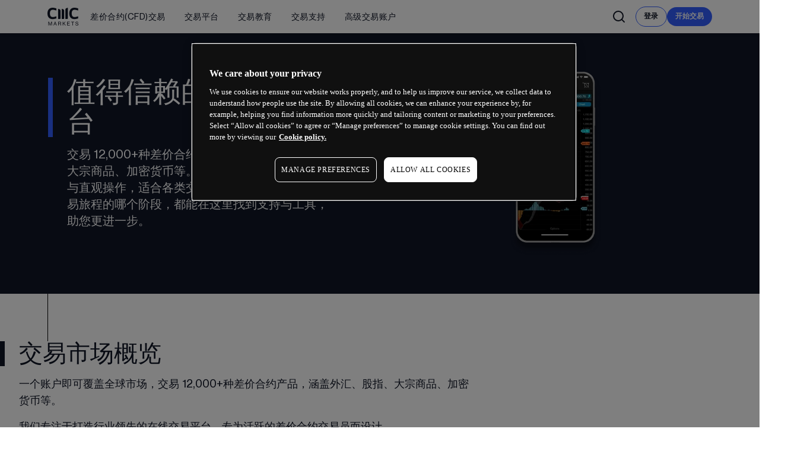

--- FILE ---
content_type: text/html; charset=utf-8
request_url: https://www.cmcmarkets.com/zh-au/cfd/products
body_size: 46461
content:
<!DOCTYPE html><html lang="zh-au" dir="ltr"><head><meta charSet="utf-8"/><meta name="viewport" content="width=device-width"/><title>澳洲差价合约产品 | 全方位CFD交易平台 | CMC Markets</title><meta name="robots" content="index,follow"/><meta name="description" content="在CMC Markets探索丰富的差价合约产品选择。交易股票、外汇、指数、商品等多种CFD工具，享受澳洲领先平台的专业服务和竞争优势。"/><meta property="og:title" content="澳洲差价合约产品 | 全方位CFD交易平台 | CMC Markets"/><meta property="og:description" content="在CMC Markets探索丰富的差价合约产品选择。交易股票、外汇、指数、商品等多种CFD工具，享受澳洲领先平台的专业服务和竞争优势。"/><meta property="og:url" content="https://www.cmcmarkets.com/zh-au/cfd/products"/><meta property="og:image" content="https://www.cmcmarkets.com/neptune/_next/image?url=https%3A%2F%2Fimages.ctfassets.net%2Fvl2kvsmutclx%2Fz9O6jwLwYyUydPECdm1mT%2F3f90779246b877489e1bf268cd07cd30%2Fcmc-markets-log.png&amp;w=1080&amp;q=75"/><meta property="og:image:width" content="424"/><meta property="og:image:height" content="240"/><meta property="og:site_name" content="CMC Markets"/><link rel="canonical" href="https://www.cmcmarkets.com/zh-au/cfd/products"/><meta name="twitter:card" content="summary"/><meta name="twitter:creator" content="@cmcmarkets"/><meta name="twitter:site" content="@cmcmarkets"/><script type="application/ld+json">{"@context":"https://schema.org","@type":"WebPage","@id":"https://www.cmcmarkets.com/zh-au/cfd/products","copyrightYear":"2026","description":"在CMC Markets探索丰富的差价合约产品选择。交易股票、外汇、指数、商品等多种CFD工具，享受澳洲领先平台的专业服务和竞争优势。","name":"澳洲差价合约产品 | 全方位CFD交易平台 | CMC Markets","publisher":{"type":"organization","name":"CMC Markets"},"url":"https://www.cmcmarkets.com/zh-au/cfd/products"}</script><meta name="next-head-count" content="17"/><meta name="neptune" content="true"/><meta build-id="zdefvnop7j" built="Thu, 08/01/2026, 11:37:48"/><meta page-id="fc9p6ot40pv" deployed="Thu, 08/01/2026, 11:39:32"/><link rel="icon" href="https://cdn.cmcmarkets.com/neptune/images/favicon-azure-transparent.svg"/><link rel="icon" type="image/png" sizes="48x48" href="https://cdn.cmcmarkets.com/neptune/images/cmc-favicon-48x48.png"/><link rel="shortcut icon" href="https://cdn.cmcmarkets.com/neptune/images/cmc-favicon.ico"/><link rel="icon" type="image/png" sizes="96x96" href="https://cdn.cmcmarkets.com/neptune/images/cmc-favicon-96x96.png"/><link rel="apple-touch-icon" sizes="180x180" href="https://cdn.cmcmarkets.com/neptune/images/cmc-apple-touch-icon.png"/><input type="hidden" id="websiteUrl" value="zh-au"/><link rel="preload" href="/neptune/_next/static/media/b86eacc01b13dc45-s.p.woff2" as="font" type="font/woff2" crossorigin="anonymous" data-next-font="size-adjust"/><link rel="preload" href="/neptune/_next/static/media/7e4f33f5db06be17-s.p.woff2" as="font" type="font/woff2" crossorigin="anonymous" data-next-font="size-adjust"/><link rel="preload" href="/neptune/_next/static/media/655ec31d7f8ae60e-s.p.woff2" as="font" type="font/woff2" crossorigin="anonymous" data-next-font="size-adjust"/><link rel="preload" href="/neptune/_next/static/media/7a93b1502d4060c1-s.p.woff2" as="font" type="font/woff2" crossorigin="anonymous" data-next-font="size-adjust"/><link rel="preload" href="/neptune/_next/static/media/d69deef60569e4b3-s.p.woff2" as="font" type="font/woff2" crossorigin="anonymous" data-next-font="size-adjust"/><link rel="preload" href="/neptune/_next/static/media/acbcc3ee9bbca60e-s.p.woff2" as="font" type="font/woff2" crossorigin="anonymous" data-next-font="size-adjust"/><link rel="preload" href="/neptune/_next/static/css/6441d3e524650ca5.css" as="style"/><link rel="stylesheet" href="/neptune/_next/static/css/6441d3e524650ca5.css" data-n-g=""/><noscript data-n-css=""></noscript><script defer="" nomodule="" src="/neptune/_next/static/chunks/polyfills-42372ed130431b0a.js"></script><script src="https://cdn.cmcmarkets.com/global/scripts/big-script/latest/cookies.js" id="cookies" data-language="zh" data-region="au" type="module" data-nscript="beforeInteractive"></script><script type="text/javascript" src="/neptune-public/js/hide-menu-and-footer.js" id="hide-menu-footer" defer="" data-nscript="beforeInteractive"></script><script defer="" src="/neptune/_next/static/chunks/7456.5a2687399f1a69c4.js"></script><script defer="" src="/neptune/_next/static/chunks/11647.3aa0ca04ee6b1c0b.js"></script><script defer="" src="/neptune/_next/static/chunks/60677.0270ac605aea578c.js"></script><script defer="" src="/neptune/_next/static/chunks/26036.0dd9127c70d14198.js"></script><script src="/neptune/_next/static/chunks/webpack-ddc9506b5a1970ad.js" defer=""></script><script src="/neptune/_next/static/chunks/main-ca02dfc8c6e971f5.js" defer=""></script><script src="/neptune/_next/static/chunks/pages/_app-22b6b1842f121393.js" defer=""></script><script src="/neptune/_next/static/chunks/93583-d3fc2f961a0c1ebf.js" defer=""></script><script src="/neptune/_next/static/chunks/15352-0aa9becf870fceff.js" defer=""></script><script src="/neptune/_next/static/chunks/pages/%5Blocale%5D/%5B...dynamic_slug%5D-3efa7514051c9760.js" defer=""></script><script src="/neptune/_next/static/neptune/_buildManifest.js" defer=""></script><script src="/neptune/_next/static/neptune/_ssgManifest.js" defer=""></script></head><body class=" menu-with-search" data-brand="retail" data-theme="light-hard"><div id="__next"><main class="__className_12cc22 __className_c5c0e6"><header class="__className_12cc22 __className_c5c0e6"><nav id="site-search" class="overflow-y-visible" data-name="Retail Main Menu"><div id="mega-menu-search" class="n-megamenu-search pointer-events-auto hidden flex-col lg:flex bg-white shadow-md" style="width:100%"><div class="main-xl-container relative col-span-5 row-span-1 row-end-1 grid h-full w-full grid-cols-1 grid-rows-1 justify-between py-2 transition-all duration-500 ease-linear px-6 xl:px-20"><div class="z-10 opacity-100  col-span-1 col-start-1 row-span-1 row-start-1 flex h-full items-center gap-x-3 transition-opacity duration-1000 ease-in-out lg:flex-row lg:justify-between "><div class="relative flex h-full w-full gap-x-3 lg:flex-row lg:items-center"><div class="flex min-h-10 w-min min-w-14 items-center gap-x-2 lg:w-auto lg:px-0 lg:pb-0"><a class="h-full" href="/zh-au"><img alt="CMC Markets Logo" loading="lazy" width="424" height="240" decoding="async" data-nimg="1" class="max-h-[30px] w-auto" style="color:transparent" srcSet="/neptune/_next/image?url=https%3A%2F%2Fimages.ctfassets.net%2Fvl2kvsmutclx%2Fz9O6jwLwYyUydPECdm1mT%2F3f90779246b877489e1bf268cd07cd30%2Fcmc-markets-log.png&amp;w=640&amp;q=75 1x, /neptune/_next/image?url=https%3A%2F%2Fimages.ctfassets.net%2Fvl2kvsmutclx%2Fz9O6jwLwYyUydPECdm1mT%2F3f90779246b877489e1bf268cd07cd30%2Fcmc-markets-log.png&amp;w=1080&amp;q=75 2x" src="/neptune/_next/image?url=https%3A%2F%2Fimages.ctfassets.net%2Fvl2kvsmutclx%2Fz9O6jwLwYyUydPECdm1mT%2F3f90779246b877489e1bf268cd07cd30%2Fcmc-markets-log.png&amp;w=1080&amp;q=75"/></a></div><div id="menu-variable-width" class="relative flex [-ms-overflow-style:none]  [scrollbar-width:none]  lg:items-center [&amp;::-webkit-scrollbar]:hidden
            xl:me-0
           "><div class="first-level-container group relative transition-all duration-500 ease-linear"><a class="first-level h-full whitespace-nowrap false" href="/zh-au/cfd/products"><span class="relative h-full text-sm">差价合约(CFD)交易</span></a><div class="second-level-container hidden shadow-lg group-hover:flex"><div class="second-level-top-spacer my-2"></div><ul class="second-level-container-list space-y-0 whitespace-nowrap bg-white"><li class="second-level-label text-xxs uppercase text-navy-20">交易产品</li><a class="second-level whitespace-nowrap false" href="/zh-au/cfd/products/forex">外汇交易</a><a class="second-level whitespace-nowrap false" href="/zh-au/cfd/products/indices">股指差价合约</a><a class="second-level whitespace-nowrap false" href="/zh-au/cfd/products/commodities">大宗商品差价合约</a><a class="second-level whitespace-nowrap false" href="/zh-au/cfd/products/shares">股票差价合约</a><a class="second-level whitespace-nowrap false" href="/zh-au/cfd/products/cryptocurrencies">加密货币差价合约</a><a class="second-level whitespace-nowrap false" href="/zh-au/cfd/products">所有产品</a><li class="second-level-label text-xxs uppercase text-navy-20">开始交易</li><a class="second-level whitespace-nowrap false" href="/zh-au/cfd/pricing">交易费用</a></ul></div></div><div class="first-level-container group relative transition-all duration-500 ease-linear"><a class="first-level h-full whitespace-nowrap false" href="/zh-au/cfd/platform"><span class="relative h-full text-sm">交易平台</span></a><div class="second-level-container hidden shadow-lg group-hover:flex"><div class="second-level-top-spacer my-2"></div><ul class="second-level-container-list space-y-0 whitespace-nowrap bg-white"><a class="second-level whitespace-nowrap false" href="/zh-au/cfd/platform/cmc-platform">CMC Markets Platform</a><a class="second-level whitespace-nowrap false" href="/zh-au/cfd/platform/mt4">MetaTrader 4 (MT4)</a><a class="second-level whitespace-nowrap false" href="/zh-au/cfd/platform/tradingview">TradingView 平台</a></ul></div></div><div class="first-level-container group relative transition-all duration-500 ease-linear"><a class="first-level h-full whitespace-nowrap false" href="/zh-au/cfd/learn"><span class="relative h-full text-sm">交易教育</span></a><div class="second-level-container hidden shadow-lg group-hover:flex"><div class="second-level-top-spacer my-2"></div><ul class="second-level-container-list space-y-0 whitespace-nowrap bg-white"><li class="second-level-label text-xxs uppercase text-navy-20">学习差价合约(CFD)交易</li><a class="second-level whitespace-nowrap false" href="/zh-au/cfd/learn">差价合约(CFD)教育</a><a class="second-level whitespace-nowrap false" href="/zh-au/cfd/learn/trading-strategies">差价合约(CFD)策略</a><a class="second-level whitespace-nowrap false" href="/zh-au/cfd/learn/trading-guides">差价合约(CFD)指南</a><li class="second-level-label text-xxs uppercase text-navy-20">平台指南</li><a class="second-level whitespace-nowrap false" href="/zh-au/cfd/learn/platform-guides">CMC Markets Platform 指南</a><a class="second-level whitespace-nowrap false" href="/zh-au/cfd/learn/mt4-academy">MT4 平台指南</a><a class="second-level whitespace-nowrap false" href="/zh-au/cfd/learn/tradingview">TradingView 平台指南</a></ul></div></div><div class="first-level-container group relative transition-all duration-500 ease-linear"><a class="first-level h-full whitespace-nowrap false" href="/zh-au/support"><span class="relative h-full text-sm">交易支持</span></a><div class="second-level-container hidden shadow-lg group-hover:flex"><div class="second-level-top-spacer my-2"></div><ul class="second-level-container-list space-y-0 whitespace-nowrap bg-white"><li class="second-level-label text-xxs uppercase text-navy-20">差价合约(CFD)交易支持</li><a class="second-level whitespace-nowrap false" href="/zh-au/contact-us">联系我们</a><a class="second-level whitespace-nowrap false" href="/zh-au/cfd/faqs">常见问题</a><li class="second-level-label text-xxs uppercase text-navy-20">关于我们</li><a class="second-level whitespace-nowrap false" href="/zh-au/about-us">选择 CMC</a></ul></div></div><div class="first-level-container group relative transition-all duration-500 ease-linear"><a class="first-level h-full whitespace-nowrap false" href="/zh-au/cfd/pro"><span class="relative h-full text-sm">高级交易账户</span></a><div class="second-level-container hidden shadow-lg group-hover:flex"><div class="second-level-top-spacer my-2"></div><ul class="second-level-container-list space-y-0 whitespace-nowrap bg-white"><a class="second-level whitespace-nowrap false" href="/zh-au/cfd/pro">CMC Pro 账户</a></ul></div></div></div></div><div class="flex items-center"><svg xmlns="http://www.w3.org/2000/svg" width="24" height="24" viewBox="0 0 24 24" fill="none" stroke="currentColor" stroke-width="2" stroke-linecap="round" stroke-linejoin="round" class="lucide lucide-search hover:cursor-pointer xl:mr-4 "><circle cx="11" cy="11" r="8"></circle><path d="m21 21-4.3-4.3"></path></svg></div><span id="btn-login" class="relative n-button"><button class="btn btn-secondary btn-sm" type="button" aria-disabled="false" aria-busy="false" aria-label="登录" tabindex="0" data-anchor-type="button" data-onelink-exclude="true"><span class="">登录</span></button></span><span id="btn-account" class="relative n-button"><a class="btn btn-primary btn-sm" aria-label="开始交易" tabindex="0" data-onboarding-type="Live CFD" href="https://signup.cmcmarkets.com/#/emailRegistration?jid=au2&amp;amp;lsrc=" target="_blank" rel="noopener noreferrer"><span class="">开始交易</span></a></span></div><div class="opacity-0 search-panel col-span-1  col-start-1 row-span-1 row-start-1 mx-auto flex h-10 w-full items-center gap-x-4" style="width:100%"><div class="z-[40]  flex w-full lg:min-w-[250px]"><div style="width:100%" class="glass-blur-container mx-auto rounded-lg
          
          
      "></div><div class="flex w-full items-center rounded-2xl  bg-transparent"><div class="flex w-full flex-row items-center"><div class="flex h-full w-[26px] items-center"></div><input placeholder="" class="z-[3] ml-0.5 h-full w-full  border-solid bg-transparent pr-4 placeholder:text-sm placeholder:text-gray-800 focus:outline-none lg:pr-4" type="text" id="search-input" value=""/><div class="flex h-[26px] w-[26px] items-center"></div><div class=" absolute left-0 top-[57px] mx-auto  w-full text-black  lg:left-1/2 lg:top-[56px]  lg:-translate-x-1/2" style="width:100%"></div></div></div></div><div class="flex"> <svg xmlns="http://www.w3.org/2000/svg" width="24" height="24" viewBox="0 0 24 24" fill="none" stroke="currentColor" stroke-width="2" stroke-linecap="round" stroke-linejoin="round" class="lucide lucide-x z-50 hover:cursor-pointer"><path d="M18 6 6 18"></path><path d="m6 6 12 12"></path></svg></div></div><div class="glass-blur-container
                

                "></div></div></div><div id="mega-menu-mobile-search" class="p-2 lg:hidden"><div class=" opacity-0 top-0  opacity-100
          
          shadow-md n-megamenu-mobile-search glass-menu relative  flex w-auto max-w-[100vw] flex-col  rounded-lg lg:hidden  "><div class="h-[57px]  relative flex items-center gap-x-4 px-[22px] pb-[13.69px] pt-[14.69px] lg:h-10"><div class="z-[40]  flex w-full lg:min-w-[250px]"><div style="width:100%" class="glass-blur-container mx-auto rounded-lg
          
          
      "></div><div class="flex w-full items-center rounded-2xl  bg-transparent"><div class="flex w-full flex-row items-center"><div class="flex h-full w-[26px] items-center"></div><input placeholder="" class="z-[3] ml-0.5 h-full w-full  border-solid bg-transparent pr-4 placeholder:text-sm placeholder:text-gray-800 focus:outline-none lg:pr-4" type="text" id="search-input" value=""/><div class="flex h-[26px] w-[26px] items-center"></div><div class=" absolute left-0 top-[57px] mx-auto  w-full text-black  lg:left-1/2 lg:top-[56px]  lg:-translate-x-1/2" style="width:100%"></div></div></div></div><svg xmlns="http://www.w3.org/2000/svg" width="24" height="24" viewBox="0 0 24 24" fill="none" stroke="currentColor" stroke-width="2" stroke-linecap="round" stroke-linejoin="round" class="lucide lucide-x z-50 w-[27px] hover:cursor-pointer"><path d="M18 6 6 18"></path><path d="m6 6 12 12"></path></svg></div></div></div></nav><div class="fixed bottom-0 left-0 right-0 top-0 z-[8] h-[100vh] w-[100vw] bg-[#0003] backdrop-blur-sm transition-opacity duration-200 ease-out pointer-events-none  opacity-0"></div><div id="mega-menu-fixed-login" class="n-megamenu-fixed-search fixed z-50  flex gap-x-1  transition-all duration-500 ease-linear bottom-1  opacity-100"><span id="" class="relative n-button"><button class="btn btn-secondary btn-sm" type="button" aria-disabled="false" aria-busy="false" aria-label="登录" tabindex="0" data-anchor-type="button" data-onelink-exclude="true"><span class="">登录</span></button></span><span class="relative n-button"><a class="btn btn-primary btn-sm" aria-label="开始交易" tabindex="0" data-onboarding-type="Live CFD" href="https://signup.cmcmarkets.com/#/emailRegistration?jid=au2&amp;amp;lsrc=" target="_blank" rel="noopener noreferrer"><span class="">开始交易</span></a></span></div></header><section class="relative" component-name="nBanner" component-id="7JuivEHWgG4sp92dzRn1YR" role="region" data-theme="navy-100"><div id="overview" class="Module n-banner n-banner-view-horizontal vertical-spacing-md menu-section"><div class="n-banner-full-bg"></div><div class="relative z-[2] h-full"><div class="n-banner-slot-container h-full n-banner-slot-container grid-rows-2"><div data-theme="navy-100" class="grid-center-parent n-banner-slot n-banner-slot-1 h-full"><div class="n-banner-slot-1-bg-container"></div><div class="n-banner-slot-content n-banner-slot-1-content relative"><div component-name="nTitle" component-id="4WDCMhO1i6rWdNEhNOFAOh" class="n-title n-title-left n-title-direction-column" aria-labelledby="title-heading-4WDCMhO1i6rWdNEhNOFAOh" aria-describedby="title-desc-4WDCMhO1i6rWdNEhNOFAOh" role="region" data-theme="navy-100"><div><div class="n-title-text accent-border-azure-100"><h1 class="headline-xl mb-1 md:mb-2 xl:mb-4 2xl:mb-7" id="title-heading-4WDCMhO1i6rWdNEhNOFAOh">值得信赖的交易平台</h1></div></div><div><div class="n-title-description text-xl" id="title-desc-4WDCMhO1i6rWdNEhNOFAOh"><div class="rich-text relative gap-2 text-inherit text-md text-start"><p>交易 12,000+种差价合约产品，涵盖外汇、股指、大宗商品、加密货币等。我们的平台兼具先进功能与直观操作，适合各类交易者使用。无论您处于交易旅程的哪个阶段，都能在这里找到支持与工具，助您更进一步。</p><p></p></div></div></div></div></div></div><div data-theme="navy-100" class="grid-center-parent n-banner-slot n-banner-slot-2 h-full n-banner-slot-align-center n-banner-slot-max-width-md"><div class="n-banner-slot-2-bg-container"></div><div class="n-banner-slot-content relative"><div component-name="nAssetWrapper" component-id="5cUCwdq146B3T0Es4DDKtG" theme="navy-100" class="image-wrapper tint-none" role="img" aria-label="Mobile phone showing a shares candlestick chart"><img alt="Mobile phone showing a shares candlestick chart" loading="lazy" width="317" height="463" decoding="async" data-nimg="1" class="h-full w-full relative object-contain max-h-[550px]" style="color:transparent" sizes="100%" srcSet="/neptune/_next/image?url=https%3A%2F%2Fimages.ctfassets.net%2Fvl2kvsmutclx%2F5T8DRtLyX3hxE660mBAJqQ%2Fd4aa14487e2cfa6d26c4bb786f2d7d5f%2Fshares_phone_small.png&amp;w=16&amp;q=75 16w, /neptune/_next/image?url=https%3A%2F%2Fimages.ctfassets.net%2Fvl2kvsmutclx%2F5T8DRtLyX3hxE660mBAJqQ%2Fd4aa14487e2cfa6d26c4bb786f2d7d5f%2Fshares_phone_small.png&amp;w=32&amp;q=75 32w, /neptune/_next/image?url=https%3A%2F%2Fimages.ctfassets.net%2Fvl2kvsmutclx%2F5T8DRtLyX3hxE660mBAJqQ%2Fd4aa14487e2cfa6d26c4bb786f2d7d5f%2Fshares_phone_small.png&amp;w=48&amp;q=75 48w, /neptune/_next/image?url=https%3A%2F%2Fimages.ctfassets.net%2Fvl2kvsmutclx%2F5T8DRtLyX3hxE660mBAJqQ%2Fd4aa14487e2cfa6d26c4bb786f2d7d5f%2Fshares_phone_small.png&amp;w=64&amp;q=75 64w, /neptune/_next/image?url=https%3A%2F%2Fimages.ctfassets.net%2Fvl2kvsmutclx%2F5T8DRtLyX3hxE660mBAJqQ%2Fd4aa14487e2cfa6d26c4bb786f2d7d5f%2Fshares_phone_small.png&amp;w=96&amp;q=75 96w, /neptune/_next/image?url=https%3A%2F%2Fimages.ctfassets.net%2Fvl2kvsmutclx%2F5T8DRtLyX3hxE660mBAJqQ%2Fd4aa14487e2cfa6d26c4bb786f2d7d5f%2Fshares_phone_small.png&amp;w=128&amp;q=75 128w, /neptune/_next/image?url=https%3A%2F%2Fimages.ctfassets.net%2Fvl2kvsmutclx%2F5T8DRtLyX3hxE660mBAJqQ%2Fd4aa14487e2cfa6d26c4bb786f2d7d5f%2Fshares_phone_small.png&amp;w=256&amp;q=75 256w, /neptune/_next/image?url=https%3A%2F%2Fimages.ctfassets.net%2Fvl2kvsmutclx%2F5T8DRtLyX3hxE660mBAJqQ%2Fd4aa14487e2cfa6d26c4bb786f2d7d5f%2Fshares_phone_small.png&amp;w=384&amp;q=75 384w, /neptune/_next/image?url=https%3A%2F%2Fimages.ctfassets.net%2Fvl2kvsmutclx%2F5T8DRtLyX3hxE660mBAJqQ%2Fd4aa14487e2cfa6d26c4bb786f2d7d5f%2Fshares_phone_small.png&amp;w=640&amp;q=75 640w, /neptune/_next/image?url=https%3A%2F%2Fimages.ctfassets.net%2Fvl2kvsmutclx%2F5T8DRtLyX3hxE660mBAJqQ%2Fd4aa14487e2cfa6d26c4bb786f2d7d5f%2Fshares_phone_small.png&amp;w=750&amp;q=75 750w, /neptune/_next/image?url=https%3A%2F%2Fimages.ctfassets.net%2Fvl2kvsmutclx%2F5T8DRtLyX3hxE660mBAJqQ%2Fd4aa14487e2cfa6d26c4bb786f2d7d5f%2Fshares_phone_small.png&amp;w=828&amp;q=75 828w, /neptune/_next/image?url=https%3A%2F%2Fimages.ctfassets.net%2Fvl2kvsmutclx%2F5T8DRtLyX3hxE660mBAJqQ%2Fd4aa14487e2cfa6d26c4bb786f2d7d5f%2Fshares_phone_small.png&amp;w=1080&amp;q=75 1080w, /neptune/_next/image?url=https%3A%2F%2Fimages.ctfassets.net%2Fvl2kvsmutclx%2F5T8DRtLyX3hxE660mBAJqQ%2Fd4aa14487e2cfa6d26c4bb786f2d7d5f%2Fshares_phone_small.png&amp;w=1200&amp;q=75 1200w, /neptune/_next/image?url=https%3A%2F%2Fimages.ctfassets.net%2Fvl2kvsmutclx%2F5T8DRtLyX3hxE660mBAJqQ%2Fd4aa14487e2cfa6d26c4bb786f2d7d5f%2Fshares_phone_small.png&amp;w=1920&amp;q=75 1920w, /neptune/_next/image?url=https%3A%2F%2Fimages.ctfassets.net%2Fvl2kvsmutclx%2F5T8DRtLyX3hxE660mBAJqQ%2Fd4aa14487e2cfa6d26c4bb786f2d7d5f%2Fshares_phone_small.png&amp;w=2048&amp;q=75 2048w, /neptune/_next/image?url=https%3A%2F%2Fimages.ctfassets.net%2Fvl2kvsmutclx%2F5T8DRtLyX3hxE660mBAJqQ%2Fd4aa14487e2cfa6d26c4bb786f2d7d5f%2Fshares_phone_small.png&amp;w=3840&amp;q=75 3840w" src="/neptune/_next/image?url=https%3A%2F%2Fimages.ctfassets.net%2Fvl2kvsmutclx%2F5T8DRtLyX3hxE660mBAJqQ%2Fd4aa14487e2cfa6d26c4bb786f2d7d5f%2Fshares_phone_small.png&amp;w=3840&amp;q=75"/></div></div></div></div></div></div></section><section id="spreads" class="Module n-section relative menu-section scroll-mt-72 lg:scroll-mt-48 xl:scroll-mt-40" data-theme="white-100" component-name="nSection" component-id="6tLBaa30u3da3TDMjKbSpf" abovefold="false"><div class="n-section-bg pointer-events-none"></div><div class="lines-container hide-via-parent"><div class="relative h-full w-full"><div class="lines"><div class="left"></div><div class="hidden"></div></div></div></div><div class="n-section-wrapper n-section-grid main-section-y-md"><div class="xl:px-6 mb-12"><div component-name="nTitle" component-id="3iZAYxYpNvZ4BugPgMoycS" class="n-title n-title-left n-title-direction-column" aria-labelledby="title-heading-3iZAYxYpNvZ4BugPgMoycS" aria-describedby="title-desc-3iZAYxYpNvZ4BugPgMoycS" role="region" data-theme="white-100"><div><div class="n-title-text accent-border"><h2 class="headline-lg pb" id="title-heading-3iZAYxYpNvZ4BugPgMoycS">交易市场概览</h2></div></div><div><div class="n-title-description text-lg" id="title-desc-3iZAYxYpNvZ4BugPgMoycS"><div class="rich-text relative gap-2 text-inherit text-md text-start"><p>一个账户即可覆盖全球市场，交易 12,000+种差价合约产品，涵盖外汇、股指、大宗商品、加密货币等。</p><p>我们专注于打造行业领先的在线交易平台，专为活跃的差价合约交易员而设计。</p></div></div></div></div></div><div class="block w-full xl:px-6"><div component-name="nStack" component-id="4R2jKutiQHuhFbboO9gH1Y" class="relative h-min"><div class="flex h-full w-full flex-col gap-4"><div class="flex-1"><div component-name="nTabs" component-id="1o99ffwRNfUlxdcKIA49C1" class="relative n-tabs" data-variant="default"><div class="overflow-hidden" style="max-height:auto;transition:height 300ms cubic-bezier(0.4, 0, 0.2, 1)"><div class="flex gap-2 pt-2"><button class="btn btn-tab btn-sm active">热门产品</button><button class="btn btn-tab btn-sm ">外汇</button><button class="btn btn-tab btn-sm ">股指</button><button class="btn btn-tab btn-sm ">大宗商品</button><button class="btn btn-tab btn-sm ">股票</button><button class="btn btn-tab btn-sm ">ETF</button><button class="btn btn-tab btn-sm ">债券</button><button class="btn btn-tab btn-sm ">加密货币</button></div><div class="relative min-h-min pt-5 transition-all duration-300 md:pt-0"><div style="transform:translateX(0%)" class="relative flex h-min w-full max-w-[100vw] transition-all duration-300"><div data-component-id="nTab" class="relative overflow-hidden h-min w-full min-w-full"><div component-name="nRichText" component-id="3Xdb6YivLoelzPugs7yOl9" class="rich-text relative gap-2 text-inherit text-md text-start mt-6 h-min w-full min-w-full mb-16"><div class="w-full h-48 bg-gray-200 animate-pulse"></div><span><span component-name="nDid" component-id="6ZW0tEz2NBF5RU4LrwGSCP" component-display="inline" data-server-side="true" class="n-did relative inline max-w-fit group max-h-min level-6"><span>*价格仅供参考。历史表现及数据并不能作为未来表现的可靠指标。CMC Markets 提供的客户情绪数据仅为一般性信息，具有历史性质，不构成任何形式的交易或投资建议，不应作为您作出交易或投资决策的依据。MetaTrader 4 平台上的差价合约产品数量可能会有所不同。</span></span></span></div></div><div data-component-id="nTab" class="relative overflow-hidden h-min w-full min-w-full"><div component-name="nRichText" component-id="39GN9UfrMNC8E9zyUcolPf" class="rich-text relative gap-2 text-inherit text-md text-start mt-6 h-min w-full min-w-full mb-16"><div class="w-full h-48 bg-gray-200 animate-pulse"></div><span><span component-name="nDid" component-id="6ZW0tEz2NBF5RU4LrwGSCP" component-display="inline" data-server-side="true" class="n-did relative inline max-w-fit group max-h-min level-6"><span>*价格仅供参考。历史表现及数据并不能作为未来表现的可靠指标。CMC Markets 提供的客户情绪数据仅为一般性信息，具有历史性质，不构成任何形式的交易或投资建议，不应作为您作出交易或投资决策的依据。MetaTrader 4 平台上的差价合约产品数量可能会有所不同。</span></span></span></div></div><div data-component-id="nTab" class="relative overflow-hidden h-min w-full min-w-full"><div component-name="nRichText" component-id="1Es7Ya3aJwwjzjDPNHjvsq" class="rich-text relative gap-2 text-inherit text-md text-start mt-6 h-min w-full min-w-full mb-16"><div class="w-full h-48 bg-gray-200 animate-pulse"></div><span><span component-name="nDid" component-id="6ZW0tEz2NBF5RU4LrwGSCP" component-display="inline" data-server-side="true" class="n-did relative inline max-w-fit group max-h-min level-6"><span>*价格仅供参考。历史表现及数据并不能作为未来表现的可靠指标。CMC Markets 提供的客户情绪数据仅为一般性信息，具有历史性质，不构成任何形式的交易或投资建议，不应作为您作出交易或投资决策的依据。MetaTrader 4 平台上的差价合约产品数量可能会有所不同。</span></span></span></div></div><div data-component-id="nTab" class="relative overflow-hidden h-min w-full min-w-full"><div component-name="nRichText" component-id="2jg4RUg89tdy1yAeA6xVwm" class="rich-text relative gap-2 text-inherit text-md text-start mt-6 h-min w-full min-w-full mb-16"><div class="w-full h-48 bg-gray-200 animate-pulse"></div><span><span component-name="nDid" component-id="6ZW0tEz2NBF5RU4LrwGSCP" component-display="inline" data-server-side="true" class="n-did relative inline max-w-fit group max-h-min level-6"><span>*价格仅供参考。历史表现及数据并不能作为未来表现的可靠指标。CMC Markets 提供的客户情绪数据仅为一般性信息，具有历史性质，不构成任何形式的交易或投资建议，不应作为您作出交易或投资决策的依据。MetaTrader 4 平台上的差价合约产品数量可能会有所不同。</span></span></span></div></div><div data-component-id="nTab" class="relative overflow-hidden h-min w-full min-w-full"><div component-name="nRichText" component-id="oXUdyIlMrIq8z2InX7PmM" class="rich-text relative gap-2 text-inherit text-md text-start mt-6 h-min w-full min-w-full mb-16"><div class="w-full h-48 bg-gray-200 animate-pulse"></div><span><span component-name="nDid" component-id="6ZW0tEz2NBF5RU4LrwGSCP" component-display="inline" data-server-side="true" class="n-did relative inline max-w-fit group max-h-min level-6"><span>*价格仅供参考。历史表现及数据并不能作为未来表现的可靠指标。CMC Markets 提供的客户情绪数据仅为一般性信息，具有历史性质，不构成任何形式的交易或投资建议，不应作为您作出交易或投资决策的依据。MetaTrader 4 平台上的差价合约产品数量可能会有所不同。</span></span></span></div></div><div data-component-id="nTab" class="relative overflow-hidden h-min w-full min-w-full"><div component-name="nRichText" component-id="1GS4vSi5cn2faNoZM16kjD" class="rich-text relative gap-2 text-inherit text-md text-start mt-6 h-min w-full min-w-full mb-16"><div class="w-full h-48 bg-gray-200 animate-pulse"></div><span><span component-name="nDid" component-id="6ZW0tEz2NBF5RU4LrwGSCP" component-display="inline" data-server-side="true" class="n-did relative inline max-w-fit group max-h-min level-6"><span>*价格仅供参考。历史表现及数据并不能作为未来表现的可靠指标。CMC Markets 提供的客户情绪数据仅为一般性信息，具有历史性质，不构成任何形式的交易或投资建议，不应作为您作出交易或投资决策的依据。MetaTrader 4 平台上的差价合约产品数量可能会有所不同。</span></span></span></div></div><div data-component-id="nTab" class="relative overflow-hidden h-min w-full min-w-full"><div component-name="nRichText" component-id="yy3c7EHEC0w1avn4dmkaS" class="rich-text relative gap-2 text-inherit text-md text-start mt-6 h-min w-full min-w-full mb-16"><div class="w-full h-48 bg-gray-200 animate-pulse"></div><span><span component-name="nDid" component-id="6ZW0tEz2NBF5RU4LrwGSCP" component-display="inline" data-server-side="true" class="n-did relative inline max-w-fit group max-h-min level-6"><span>*价格仅供参考。历史表现及数据并不能作为未来表现的可靠指标。CMC Markets 提供的客户情绪数据仅为一般性信息，具有历史性质，不构成任何形式的交易或投资建议，不应作为您作出交易或投资决策的依据。MetaTrader 4 平台上的差价合约产品数量可能会有所不同。</span></span></span></div></div><div data-component-id="nTab" class="relative overflow-hidden h-min w-full min-w-full"><div component-name="nRichText" component-id="1PC1eVj4lHb6ujtLhuLpCj" class="rich-text relative gap-2 text-inherit text-md text-start mt-6 h-min w-full min-w-full mb-16"><div class="w-full h-48 bg-gray-200 animate-pulse"></div><span><span component-name="nDid" component-id="6ZW0tEz2NBF5RU4LrwGSCP" component-display="inline" data-server-side="true" class="n-did relative inline max-w-fit group max-h-min level-6"><span>*价格仅供参考。历史表现及数据并不能作为未来表现的可靠指标。CMC Markets 提供的客户情绪数据仅为一般性信息，具有历史性质，不构成任何形式的交易或投资建议，不应作为您作出交易或投资决策的依据。MetaTrader 4 平台上的差价合约产品数量可能会有所不同。</span></span></span></div></div></div></div></div></div></div></div></div></div></div></section><section id="why-trade-cfds-with-us" class="Module n-section relative menu-section scroll-mt-72 lg:scroll-mt-48 xl:scroll-mt-40" data-theme="navy-70" component-name="nSection" component-id="icraYtZZMCaXZwP1ChxkN" abovefold="false"><div class="n-section-bg pointer-events-none"></div><div class="lines-container hide-via-parent"><div class="relative h-full w-full"><div class="lines"><div class="left"></div><div class="hidden"></div></div></div></div><div class="n-section-wrapper n-section-grid main-section-y-md"><div class="xl:px-6 mb-12"><div component-name="nTitle" component-id="2EZKyxoElqkeI3m1Jlq2Fv" class="n-title n-title-center n-title-direction-column" aria-labelledby="title-heading-2EZKyxoElqkeI3m1Jlq2Fv" role="region" data-theme="navy-70"><div><div class="n-title-text accent-border"><h2 class="headline-lg pb" id="title-heading-2EZKyxoElqkeI3m1Jlq2Fv">为什么选择 CMC Markets 进行差价合约交易？</h2></div></div><div></div></div></div><div class="block w-full xl:px-6"><div component-name="nGrid" component-id="zYvItNLME0OUUGZ64qnAG" class="n-grid relative hidden w-full lg:grid n-grid-row-gap-md n-grid-col-gap-md" role="region"><div class="grid-container grid lg:grid-cols-5 n-grid-col-gap-md"><div data-theme="navy-70" class="n-tile n-tile-alignment-left n-tile-sm flex-1" role="region" component-name="nTile" component-id="3FoTt0bHGg9NwjZy8Z9w3T"><div class="n-tile-imageslot mb-2"><img alt="Account Type - FX Active" loading="lazy" width="300" height="300" decoding="async" data-nimg="1" class="n-tile-image rounded-t-lg accent-stroke n-tile-image-icon" style="color:transparent" srcSet="/neptune/_next/image?url=https%3A%2F%2Fimages.ctfassets.net%2Fvl2kvsmutclx%2F2Yuv0RSY7Yz2bYJd7r0sjr%2F3e897dfd1ac73d5d3ea355388340aae8%2FFrame_22405.png&amp;w=384&amp;q=75 1x, /neptune/_next/image?url=https%3A%2F%2Fimages.ctfassets.net%2Fvl2kvsmutclx%2F2Yuv0RSY7Yz2bYJd7r0sjr%2F3e897dfd1ac73d5d3ea355388340aae8%2FFrame_22405.png&amp;w=640&amp;q=75 2x" src="/neptune/_next/image?url=https%3A%2F%2Fimages.ctfassets.net%2Fvl2kvsmutclx%2F2Yuv0RSY7Yz2bYJd7r0sjr%2F3e897dfd1ac73d5d3ea355388340aae8%2FFrame_22405.png&amp;w=640&amp;q=75"/></div><div class="n-tile-content flex h-full flex-col justify-between space-y-2 text-start"><div><div class="font-semibold normal-case n-tile-title text-md">外汇</div><div class="rich-text relative gap-2 text-inherit text-md text-start n-tile-description"><p>通过CMC Markets Platform对300+外汇货币对进行差价合约交易，或通过MetaTrader 4上交易175+外汇货币对。使用我们的FX Active账户，以具有竞争力的点差（六大主要货币对低至0.0点差*）进行差价合约交易。</p><p>了解更多</p></div></div></div></div><div data-theme="navy-70" class="n-tile n-tile-alignment-left n-tile-sm flex-1" role="region" component-name="nTile" component-id="5pajxYSQefw7l6Y2d9BmHc"><div class="n-tile-imageslot mb-2"><img alt="Markets - Indices Icon" loading="lazy" width="240" height="241" decoding="async" data-nimg="1" class="n-tile-image rounded-t-lg accent-stroke n-tile-image-icon" style="color:transparent" srcSet="/neptune/_next/image?url=https%3A%2F%2Fimages.ctfassets.net%2Fvl2kvsmutclx%2F1zEoH2ZsbOnUYVPAE2euiF%2F529e436291fff4106d0d95c953ea1b2b%2Ficon_indices-gfx-240.png&amp;w=256&amp;q=75 1x, /neptune/_next/image?url=https%3A%2F%2Fimages.ctfassets.net%2Fvl2kvsmutclx%2F1zEoH2ZsbOnUYVPAE2euiF%2F529e436291fff4106d0d95c953ea1b2b%2Ficon_indices-gfx-240.png&amp;w=640&amp;q=75 2x" src="/neptune/_next/image?url=https%3A%2F%2Fimages.ctfassets.net%2Fvl2kvsmutclx%2F1zEoH2ZsbOnUYVPAE2euiF%2F529e436291fff4106d0d95c953ea1b2b%2Ficon_indices-gfx-240.png&amp;w=640&amp;q=75"/></div><div class="n-tile-content flex h-full flex-col justify-between space-y-2 text-start"><div><div class="font-semibold normal-case n-tile-title text-md">股指</div><div class="rich-text relative gap-2 text-inherit text-md text-start n-tile-description"><p>提供 80+ 种全球股指的现货与期货股指差价合约产品，涵盖 Australia 200、US 30、US Tech 等主要指数。 </p><p>了解更多</p></div></div></div></div><div data-theme="navy-70" class="n-tile n-tile-alignment-left n-tile-sm flex-1" role="region" component-name="nTile" component-id="75gOhMaWEj2uBApiluRn9c"><div class="n-tile-imageslot mb-2"><img alt="Commodities Icon - Nextgen Platform Page" loading="lazy" width="2000" height="2000" decoding="async" data-nimg="1" class="n-tile-image rounded-t-lg accent-stroke n-tile-image-icon" style="color:transparent" srcSet="/neptune/_next/image?url=https%3A%2F%2Fimages.ctfassets.net%2Fvl2kvsmutclx%2FePpB5KCddJKSGwYj4tbgt%2F54623a6938689c69870b575c47393be3%2Fb973be28277628992c9215fbfa5e01b5.png&amp;w=2048&amp;q=75 1x, /neptune/_next/image?url=https%3A%2F%2Fimages.ctfassets.net%2Fvl2kvsmutclx%2FePpB5KCddJKSGwYj4tbgt%2F54623a6938689c69870b575c47393be3%2Fb973be28277628992c9215fbfa5e01b5.png&amp;w=3840&amp;q=75 2x" src="/neptune/_next/image?url=https%3A%2F%2Fimages.ctfassets.net%2Fvl2kvsmutclx%2FePpB5KCddJKSGwYj4tbgt%2F54623a6938689c69870b575c47393be3%2Fb973be28277628992c9215fbfa5e01b5.png&amp;w=3840&amp;q=75"/></div><div class="n-tile-content flex h-full flex-col justify-between space-y-2 text-start"><div><div class="font-semibold normal-case n-tile-title text-md">大宗商品</div><div class="rich-text relative gap-2 text-inherit text-md text-start n-tile-description"><p>可交易多种现货和期货大宗商品的差价合约产品，涵盖贵金属、能源等。</p><p>了解更多</p></div></div></div></div><div data-theme="navy-70" class="n-tile n-tile-alignment-left n-tile-sm flex-1" role="region" component-name="nTile" component-id="6CiXeZQkaIIHSDs8BYy2A2"><div class="n-tile-imageslot mb-2"><img alt="Crypto Icon - Nextgen Platform Page" loading="lazy" width="2000" height="2000" decoding="async" data-nimg="1" class="n-tile-image rounded-t-lg accent-stroke n-tile-image-icon" style="color:transparent" srcSet="/neptune/_next/image?url=https%3A%2F%2Fimages.ctfassets.net%2Fvl2kvsmutclx%2FXUEw4gmhTxxxyNccoNlFe%2F308861e6ec293bc6003258d89166fbf1%2F595f4603d495fe5a12a2da49b3e57d14.png&amp;w=2048&amp;q=75 1x, /neptune/_next/image?url=https%3A%2F%2Fimages.ctfassets.net%2Fvl2kvsmutclx%2FXUEw4gmhTxxxyNccoNlFe%2F308861e6ec293bc6003258d89166fbf1%2F595f4603d495fe5a12a2da49b3e57d14.png&amp;w=3840&amp;q=75 2x" src="/neptune/_next/image?url=https%3A%2F%2Fimages.ctfassets.net%2Fvl2kvsmutclx%2FXUEw4gmhTxxxyNccoNlFe%2F308861e6ec293bc6003258d89166fbf1%2F595f4603d495fe5a12a2da49b3e57d14.png&amp;w=3840&amp;q=75"/></div><div class="n-tile-content flex h-full flex-col justify-between space-y-2 text-start"><div><div class="font-semibold normal-case n-tile-title text-md">加密货币</div><div class="rich-text relative gap-2 text-inherit text-md text-start n-tile-description"><p>交易包括比特币和以太坊、以及TRON和NEO等替代型加密货币在内的热门加密货币差价合约。 </p><p>了解更多</p></div></div></div></div><div data-theme="navy-70" class="n-tile n-tile-alignment-left n-tile-sm flex-1" role="region" component-name="nTile" component-id="4PitcDsS5uR3EMfrWPHj90"><div class="n-tile-imageslot mb-2"><img alt="Markets - Shares &amp; ETFs Icon" loading="lazy" width="240" height="241" decoding="async" data-nimg="1" class="n-tile-image rounded-t-lg accent-stroke n-tile-image-icon" style="color:transparent" srcSet="/neptune/_next/image?url=https%3A%2F%2Fimages.ctfassets.net%2Fvl2kvsmutclx%2F16i0boYSqBss67ORhL1eSf%2F9e6f8cf9c8cd504ce0c17c8669df0193%2Ficon_shares-etfs-gfx-240.png&amp;w=256&amp;q=75 1x, /neptune/_next/image?url=https%3A%2F%2Fimages.ctfassets.net%2Fvl2kvsmutclx%2F16i0boYSqBss67ORhL1eSf%2F9e6f8cf9c8cd504ce0c17c8669df0193%2Ficon_shares-etfs-gfx-240.png&amp;w=640&amp;q=75 2x" src="/neptune/_next/image?url=https%3A%2F%2Fimages.ctfassets.net%2Fvl2kvsmutclx%2F16i0boYSqBss67ORhL1eSf%2F9e6f8cf9c8cd504ce0c17c8669df0193%2Ficon_shares-etfs-gfx-240.png&amp;w=640&amp;q=75"/></div><div class="n-tile-content flex h-full flex-col justify-between space-y-2 text-start"><div><div class="font-semibold normal-case n-tile-title text-md">股票 (Shares)</div><div class="rich-text relative gap-2 text-inherit text-md text-start n-tile-description"><p>可在全球 24 个市场交易 10,000+ 只股票差价合约产品，享受低点差交易。</p><p>了解更多</p></div></div></div></div></div></div></div><div class="relative mt-2 lg:mt-12 w-full items-end justify-end text-center xl:px-4"><div class="rich-text relative gap-2 text-inherit text-md text-center"><p>*仅适用于 FX Active 账户。每笔交易收取 0.0025% 的佣金。详情请查看<!-- -->条款与细则<!-- -->。 </p></div></div></div></section><section id="learn" class="Module n-section relative menu-section scroll-mt-72 lg:scroll-mt-48 xl:scroll-mt-40" data-theme="white-100" component-name="nSection" component-id="6kprBFMS3IPGG0LDNOsBSc" abovefold="false"><div class="n-section-bg pointer-events-none"></div><div class="lines-container hide-via-parent"><div class="relative h-full w-full"><div class="lines"><div class="left"></div><div class="hidden"></div></div></div></div><div class="n-section-wrapper n-section-grid main-section-y-md"><div class="xl:px-6 mb-12"><div component-name="nTitle" component-id="2uQAHjy1gESHjB6URxOwnR" class="n-title n-title-center n-title-direction-column" aria-labelledby="title-heading-2uQAHjy1gESHjB6URxOwnR" role="region" data-theme="white-100"><div><div class="n-title-text accent-border"><h2 class="headline-lg pb" id="title-heading-2uQAHjy1gESHjB6URxOwnR">学习差价合约 (CFD) 交易</h2></div></div><div></div></div></div><div class="block w-full xl:px-6"><div component-name="nGrid" component-id="4B7J5ImP0zLT0B8euivafV" class="n-grid relative hidden w-full lg:grid n-grid-row-gap-md n-grid-col-gap-md" role="region"><div class="grid-container grid lg:grid-cols-3 n-grid-col-gap-md"><div component-name="nCard" component-id="1MqBpIuGG71lzvWWDtK7ol" class="n-card-container" role="region" aria-labelledby="card-title-1MqBpIuGG71lzvWWDtK7ol" data-theme="white-100"><span class="n-card has-theme flex-1"><div class="flex flex-col justify-between h-full relative"><div><div class="n-card-imageslot accent-border"><img alt="Blue CFD trading graph" loading="lazy" width="6000" height="3375" decoding="async" data-nimg="1" class="n-card-image w-full" style="color:transparent" srcSet="/neptune/_next/image?url=https%3A%2F%2Fimages.ctfassets.net%2Fvl2kvsmutclx%2FFE9CO4A6PnDalWspMDX3O%2F0415ce8849d7280ea1615248c8ba1172%2FGettyImages-1407983911.jpg&amp;w=3840&amp;q=75 1x" src="/neptune/_next/image?url=https%3A%2F%2Fimages.ctfassets.net%2Fvl2kvsmutclx%2FFE9CO4A6PnDalWspMDX3O%2F0415ce8849d7280ea1615248c8ba1172%2FGettyImages-1407983911.jpg&amp;w=3840&amp;q=75"/></div><h4 class="headline-sm n-card-title" id="card-title-1MqBpIuGG71lzvWWDtK7ol">什么是差价合约（CFD）交易？它是如何运作的？</h4><div><div class="rich-text relative gap-2 text-inherit text-md text-start n-card-description"><p>差价合约(CFD)是一种金融衍生工具，基于开仓价与平仓价之间的差额进行结算。通过差价合约CFD交易，您可以在全球快速波动的金融市场或相关产品（如股票、指数、大宗商品、货币和国债）的价格涨跌中进行交易。 </p><p>了解更多</p></div></div></div><div><div class="mt-4 n-card-description"></div></div></div></span></div><div component-name="nCard" component-id="2aFMig1mFkDmOh9SN5hk76" class="n-card-container" role="region" aria-labelledby="card-title-2aFMig1mFkDmOh9SN5hk76" data-theme="white-100"><span class="n-card has-theme flex-1"><div class="flex flex-col justify-between h-full relative"><div><div class="n-card-imageslot accent-border"><img alt="Difference Between Technical &amp; Fundamental Analysis" loading="lazy" width="7952" height="5304" decoding="async" data-nimg="1" class="n-card-image w-full" style="color:transparent" srcSet="/neptune/_next/image?url=https%3A%2F%2Fimages.ctfassets.net%2Fvl2kvsmutclx%2F4jAegns63ErgvBxSfKzoXo%2F105184f1ed340b1920b330e4a173f397%2FDifference_Between_Technical___Fundamental_Analysis.jpg&amp;w=3840&amp;q=75 1x" src="/neptune/_next/image?url=https%3A%2F%2Fimages.ctfassets.net%2Fvl2kvsmutclx%2F4jAegns63ErgvBxSfKzoXo%2F105184f1ed340b1920b330e4a173f397%2FDifference_Between_Technical___Fundamental_Analysis.jpg&amp;w=3840&amp;q=75"/></div><h4 class="headline-sm n-card-title" id="card-title-2aFMig1mFkDmOh9SN5hk76">技术分析与基本面分析</h4><div><div class="rich-text relative gap-2 text-inherit text-md text-start n-card-description"><p>本文将解释基本面分析与技术分析的区别，帮助您选择更契合自身交易风格的分析方法。<br/><br/>了解更多</p><p></p></div></div></div><div><div class="mt-4 n-card-description"></div></div></div></span></div><div component-name="nCard" component-id="u6TdaAayV3edfyk6EsMQW" class="n-card-container" role="region" aria-labelledby="card-title-u6TdaAayV3edfyk6EsMQW" data-theme="white-100"><span class="n-card has-theme flex-1"><div class="flex flex-col justify-between h-full relative"><div><div class="n-card-imageslot accent-border"><img alt="Close-up of a wave formed by intertwining colored lines, showcasing a spectrum of hues and fluid motion forming a chart." loading="lazy" width="1200" height="675" decoding="async" data-nimg="1" class="n-card-image w-full" style="color:transparent" srcSet="/neptune/_next/image?url=https%3A%2F%2Fimages.ctfassets.net%2Fvl2kvsmutclx%2F40WlGnO57UhellCq2P2r4c%2F45fbf6d1578db20a6951c120c5a74f7e%2Fstock_chart_patterns_-_GettyImages-2151740070.png&amp;w=1200&amp;q=75 1x, /neptune/_next/image?url=https%3A%2F%2Fimages.ctfassets.net%2Fvl2kvsmutclx%2F40WlGnO57UhellCq2P2r4c%2F45fbf6d1578db20a6951c120c5a74f7e%2Fstock_chart_patterns_-_GettyImages-2151740070.png&amp;w=3840&amp;q=75 2x" src="/neptune/_next/image?url=https%3A%2F%2Fimages.ctfassets.net%2Fvl2kvsmutclx%2F40WlGnO57UhellCq2P2r4c%2F45fbf6d1578db20a6951c120c5a74f7e%2Fstock_chart_patterns_-_GettyImages-2151740070.png&amp;w=3840&amp;q=75"/></div><h4 class="headline-sm n-card-title" id="card-title-u6TdaAayV3edfyk6EsMQW">11种重要的股票图表形态</h4><div><div class="rich-text relative gap-2 text-inherit text-md text-start n-card-description"><p>股票图表形态是技术分析中不可或缺的交易工具。无论是初学者还是资深交易员，图表形态在识别市场趋势和预测价格走势方面都发挥着关键作用。</p><p>了解更多</p></div></div></div><div><div class="mt-4 n-card-description"></div></div></div></span></div></div></div></div></div></section><section id="reviews" class="Module n-section relative menu-section scroll-mt-72 lg:scroll-mt-48 xl:scroll-mt-40" data-theme="white-90" component-name="nSection" component-id="4DSENs4j1BDizZJkls8QCH" abovefold="false"><div class="n-section-bg pointer-events-none"></div><div class="n-section-wrapper n-section-grid main-section-y-md"><div class="xl:px-6 mb-12"><div component-name="nTitle" component-id="7HflzFdMSeHmmXRpuaGEK0" class="n-title n-title-center n-title-direction-column" aria-labelledby="title-heading-7HflzFdMSeHmmXRpuaGEK0" aria-describedby="title-desc-7HflzFdMSeHmmXRpuaGEK0" role="region" data-theme="white-90"><div><div class="n-title-text accent-border"><h2 class="headline-lg pb" id="title-heading-7HflzFdMSeHmmXRpuaGEK0">其他交易员如何评价 CMC Markets？</h2></div></div><div><div class="n-title-description text-lg" id="title-desc-7HflzFdMSeHmmXRpuaGEK0"><div class="rich-text relative gap-2 text-inherit text-md text-center"><p> </p></div></div></div></div></div><div class="block w-full xl:px-6"></div></div></section><section id="account-types" class="Module n-section relative menu-section scroll-mt-72 lg:scroll-mt-48 xl:scroll-mt-40" data-theme="white-100" component-name="nSection" component-id="73GbNuuYeKbZsCqJA2uovh" abovefold="false"><div class="n-section-bg pointer-events-none"></div><div class="n-section-wrapper n-section-grid main-section-y-md"><div class="block w-full xl:px-6 n-section-grid-with-full-title"><div component-name="nTitle" component-id="4pPSEmz5Vspof5HIcFoDJx" class="n-title n-title-left n-title-direction-column" aria-labelledby="title-heading-4pPSEmz5Vspof5HIcFoDJx" aria-describedby="title-desc-4pPSEmz5Vspof5HIcFoDJx" role="region" data-theme="white-100"><div><div class="n-title-text accent-border"><h2 class="headline-lg pb" id="title-heading-4pPSEmz5Vspof5HIcFoDJx">选择您的交易平台</h2></div></div><div><div class="n-title-description text-lg" id="title-desc-4pPSEmz5Vspof5HIcFoDJx"><div class="rich-text relative gap-2 text-inherit text-md text-start"><p>无论您选择我们屡获殊荣的 CMC Markets Platform，还是享誉全球的 MetaTrader 4 与 TradingView，都能享受低点差与透明的交易流程。 </p></div></div></div></div></div><div class="relative w-full mt-10"><div class="swipe-icon no-fade -mt-2"></div><div class="flex overflow-x-auto snap-x snap-mandatory gap-4 hide-scrollbar pb-6"><div class="flex-none w-[75vw] md:w-[50vw] lg:w-[35vw] snap-center"><div component-name="nCard" component-id="7o7Ns6LAvlAWasJEWL5f4D" class="n-card-container" role="region" aria-labelledby="card-title-7o7Ns6LAvlAWasJEWL5f4D" data-theme="white-100"><span class="n-card has-theme w-full h-full"><div class="flex flex-col justify-between h-full relative"><div><div class="n-card-imageslot accent-border"><img alt="CFD Trading - What is CFD Trading? - Symbol" loading="lazy" width="300" height="300" decoding="async" data-nimg="1" class="n-card-image w-auto md:max-w-[50%]" style="color:transparent" srcSet="/neptune/_next/image?url=https%3A%2F%2Fimages.ctfassets.net%2Fvl2kvsmutclx%2F2JF1O7yuPxzAJGK4g9pL30%2F13bcd9d0ed80ace16884a46428bfdf6e%2FCFD_Trading_Hero.png&amp;w=384&amp;q=75 1x, /neptune/_next/image?url=https%3A%2F%2Fimages.ctfassets.net%2Fvl2kvsmutclx%2F2JF1O7yuPxzAJGK4g9pL30%2F13bcd9d0ed80ace16884a46428bfdf6e%2FCFD_Trading_Hero.png&amp;w=640&amp;q=75 2x" src="/neptune/_next/image?url=https%3A%2F%2Fimages.ctfassets.net%2Fvl2kvsmutclx%2F2JF1O7yuPxzAJGK4g9pL30%2F13bcd9d0ed80ace16884a46428bfdf6e%2FCFD_Trading_Hero.png&amp;w=640&amp;q=75"/></div><h4 class="headline-sm n-card-title" id="card-title-7o7Ns6LAvlAWasJEWL5f4D">CMC Markets Platform</h4><div><div class="rich-text relative gap-2 text-inherit text-md text-start n-card-description"><span>通过一个账户即可交易<span component-name="nDid" component-id="7vorQS0c5HD1PzSM0ju7fA" component-display="inline" theme="white-100" data-server-side="true" class="n-did relative inline max-w-fit group max-h-min level-3"><span>12,000</span></span>+种差价合约产品的价格波动，包括股指、外汇、大宗商品、股票和 ETF等。</span></div></div></div><div><div class="mt-4 n-card-description"></div><div class="n-card-buttons"><span class="relative n-button"><a class="btn btn-primary btn-sm" aria-label="开设账户" tabindex="0" target="_blank" rel="noopener noreferrer" data-onboarding-type="Live CFD" href="https://signup.cmcmarkets.com/#/emailRegistration?jid=au2&amp;amp;lsrc="><span class="">开设账户</span></a></span><span class="relative n-button"><a class="btn btn-secondary btn-sm" aria-label="了解更多差价合约交易" tabindex="0" data-anchor-type="button" href="/zh-au/cfd"><span class="">了解更多差价合约交易</span></a></span></div></div></div></span></div></div><div class="flex-none w-[75vw] md:w-[50vw] lg:w-[35vw] snap-center"><div component-name="nCard" component-id="XV1cSXayAaBAM9g3XMGMQ" class="n-card-container" role="region" aria-labelledby="card-title-XV1cSXayAaBAM9g3XMGMQ" data-theme="white-100"><span class="n-card has-theme w-full h-full"><div class="flex flex-col justify-between h-full relative"><div><div class="n-card-imageslot accent-border"><img alt="Account Type - FX Active" loading="lazy" width="300" height="300" decoding="async" data-nimg="1" class="n-card-image w-auto md:max-w-[50%]" style="color:transparent" srcSet="/neptune/_next/image?url=https%3A%2F%2Fimages.ctfassets.net%2Fvl2kvsmutclx%2F2Yuv0RSY7Yz2bYJd7r0sjr%2F3e897dfd1ac73d5d3ea355388340aae8%2FFrame_22405.png&amp;w=384&amp;q=75 1x, /neptune/_next/image?url=https%3A%2F%2Fimages.ctfassets.net%2Fvl2kvsmutclx%2F2Yuv0RSY7Yz2bYJd7r0sjr%2F3e897dfd1ac73d5d3ea355388340aae8%2FFrame_22405.png&amp;w=640&amp;q=75 2x" src="/neptune/_next/image?url=https%3A%2F%2Fimages.ctfassets.net%2Fvl2kvsmutclx%2F2Yuv0RSY7Yz2bYJd7r0sjr%2F3e897dfd1ac73d5d3ea355388340aae8%2FFrame_22405.png&amp;w=640&amp;q=75"/></div><h4 class="headline-sm n-card-title" id="card-title-XV1cSXayAaBAM9g3XMGMQ">MetaTrader 4</h4><div><div class="rich-text relative gap-2 text-inherit text-md text-start n-card-description"><p>通过全球广受欢迎的在线交易平台，交易热门股指、外汇货币对、大宗商品及加密货币差价合约，并享受我们优质的服务支持。</p></div></div></div><div><div class="mt-4 n-card-description"></div><div class="n-card-buttons"><span class="relative n-button"><a class="btn btn-primary btn-sm" aria-label="注册MT4" tabindex="0" data-onboarding-type="Live MT4" href="https://signup.cmcmarkets.com/#/emailRegistration?jid=au4&amp;amp;lsrc=0" target="_blank" rel="noopener noreferrer"><span class="">注册MT4</span></a></span><span class="relative n-button"><a class="btn btn-secondary btn-sm" aria-label="了解更多 MT4 交易" tabindex="0" data-anchor-type="button" href="/zh-au/cfd/platform/mt4"><span class="">了解更多 MT4 交易</span></a></span></div></div></div></span></div></div><div class="flex-none w-[75vw] md:w-[50vw] lg:w-[35vw] snap-center"><div component-name="nCard" component-id="2dz9W8GWB6L9NJfMkHCJwj" class="n-card-container" role="region" aria-labelledby="card-title-2dz9W8GWB6L9NJfMkHCJwj" data-theme="white-100"><span class="n-card has-theme w-full h-full"><div class="flex flex-col justify-between h-full relative"><div><div class="n-card-imageslot accent-border"><img alt="Commodities Icon - Nextgen Platform Page" loading="lazy" width="2000" height="2000" decoding="async" data-nimg="1" class="n-card-image w-auto md:max-w-[50%]" style="color:transparent" srcSet="/neptune/_next/image?url=https%3A%2F%2Fimages.ctfassets.net%2Fvl2kvsmutclx%2FePpB5KCddJKSGwYj4tbgt%2F54623a6938689c69870b575c47393be3%2Fb973be28277628992c9215fbfa5e01b5.png&amp;w=2048&amp;q=75 1x, /neptune/_next/image?url=https%3A%2F%2Fimages.ctfassets.net%2Fvl2kvsmutclx%2FePpB5KCddJKSGwYj4tbgt%2F54623a6938689c69870b575c47393be3%2Fb973be28277628992c9215fbfa5e01b5.png&amp;w=3840&amp;q=75 2x" src="/neptune/_next/image?url=https%3A%2F%2Fimages.ctfassets.net%2Fvl2kvsmutclx%2FePpB5KCddJKSGwYj4tbgt%2F54623a6938689c69870b575c47393be3%2Fb973be28277628992c9215fbfa5e01b5.png&amp;w=3840&amp;q=75"/></div><h4 class="headline-sm n-card-title" id="card-title-2dz9W8GWB6L9NJfMkHCJwj">TradingView</h4><div><div class="rich-text relative gap-2 text-inherit text-md text-start n-card-description"><p>通过 TradingView 与 CMC Markets 进行交易，享受由屡获殊荣的技术驱动的自动执行。配合增强型图表，低点差与快速执行，为您提供更优的交易体验。</p></div></div></div><div><div class="mt-4 n-card-description"></div><div class="n-card-buttons"><span class="relative n-button"><a class="btn btn-primary btn-sm" aria-label="开设账户" tabindex="0" data-onboarding-type="Live Trading View" href="https://signup.cmcmarkets.com/#/emailRegistration?l=zh&amp;r=au&amp;iaid=820296&amp;jid=gtv1" target="_blank" rel="noopener noreferrer"><span class="">开设账户</span></a></span><span class="relative n-button"><a class="btn btn-secondary btn-sm" aria-label="了解更多 TradingView" tabindex="0" data-anchor-type="button" href="/zh-au/cfd/platform/tradingview"><span class="">了解更多 TradingView</span></a></span></div></div></div></span></div></div></div></div></div></section><section class="relative" component-name="nBanner" component-id="lazO6oRArdNz17moBvUie" role="region" data-theme="transparent-light"><div class="Module n-banner n-banner-view-vertical vertical-spacing-md"><div class="n-banner-full-bg"></div><div class="relative z-[2] h-full"><div class="n-banner-slot-container h-full n-banner-slot-container md:space-x-14 grid-rows-2"><div data-theme="transparent-light" class="grid-center-parent n-banner-slot n-banner-slot-1 h-full"><div class="n-banner-slot-1-bg-container"><div class="image-wrapper tint-none" role="img" aria-label=""><img alt="" loading="lazy" width="2880" height="1001" decoding="async" data-nimg="1" class="h-full w-full object-cover n-banner-cover n-banner-slot-1-bg" style="color:transparent" sizes="100%" srcSet="/neptune/_next/image?url=https%3A%2F%2Fimages.ctfassets.net%2Fvl2kvsmutclx%2F6N1GZqHULUwBvxXIEpDznF%2Fede9282bf47b270819cbed2e3144a7e7%2FGroup_2465__1___1_.png&amp;w=16&amp;q=75 16w, /neptune/_next/image?url=https%3A%2F%2Fimages.ctfassets.net%2Fvl2kvsmutclx%2F6N1GZqHULUwBvxXIEpDznF%2Fede9282bf47b270819cbed2e3144a7e7%2FGroup_2465__1___1_.png&amp;w=32&amp;q=75 32w, /neptune/_next/image?url=https%3A%2F%2Fimages.ctfassets.net%2Fvl2kvsmutclx%2F6N1GZqHULUwBvxXIEpDznF%2Fede9282bf47b270819cbed2e3144a7e7%2FGroup_2465__1___1_.png&amp;w=48&amp;q=75 48w, /neptune/_next/image?url=https%3A%2F%2Fimages.ctfassets.net%2Fvl2kvsmutclx%2F6N1GZqHULUwBvxXIEpDznF%2Fede9282bf47b270819cbed2e3144a7e7%2FGroup_2465__1___1_.png&amp;w=64&amp;q=75 64w, /neptune/_next/image?url=https%3A%2F%2Fimages.ctfassets.net%2Fvl2kvsmutclx%2F6N1GZqHULUwBvxXIEpDznF%2Fede9282bf47b270819cbed2e3144a7e7%2FGroup_2465__1___1_.png&amp;w=96&amp;q=75 96w, /neptune/_next/image?url=https%3A%2F%2Fimages.ctfassets.net%2Fvl2kvsmutclx%2F6N1GZqHULUwBvxXIEpDznF%2Fede9282bf47b270819cbed2e3144a7e7%2FGroup_2465__1___1_.png&amp;w=128&amp;q=75 128w, /neptune/_next/image?url=https%3A%2F%2Fimages.ctfassets.net%2Fvl2kvsmutclx%2F6N1GZqHULUwBvxXIEpDznF%2Fede9282bf47b270819cbed2e3144a7e7%2FGroup_2465__1___1_.png&amp;w=256&amp;q=75 256w, /neptune/_next/image?url=https%3A%2F%2Fimages.ctfassets.net%2Fvl2kvsmutclx%2F6N1GZqHULUwBvxXIEpDznF%2Fede9282bf47b270819cbed2e3144a7e7%2FGroup_2465__1___1_.png&amp;w=384&amp;q=75 384w, /neptune/_next/image?url=https%3A%2F%2Fimages.ctfassets.net%2Fvl2kvsmutclx%2F6N1GZqHULUwBvxXIEpDznF%2Fede9282bf47b270819cbed2e3144a7e7%2FGroup_2465__1___1_.png&amp;w=640&amp;q=75 640w, /neptune/_next/image?url=https%3A%2F%2Fimages.ctfassets.net%2Fvl2kvsmutclx%2F6N1GZqHULUwBvxXIEpDznF%2Fede9282bf47b270819cbed2e3144a7e7%2FGroup_2465__1___1_.png&amp;w=750&amp;q=75 750w, /neptune/_next/image?url=https%3A%2F%2Fimages.ctfassets.net%2Fvl2kvsmutclx%2F6N1GZqHULUwBvxXIEpDznF%2Fede9282bf47b270819cbed2e3144a7e7%2FGroup_2465__1___1_.png&amp;w=828&amp;q=75 828w, /neptune/_next/image?url=https%3A%2F%2Fimages.ctfassets.net%2Fvl2kvsmutclx%2F6N1GZqHULUwBvxXIEpDznF%2Fede9282bf47b270819cbed2e3144a7e7%2FGroup_2465__1___1_.png&amp;w=1080&amp;q=75 1080w, /neptune/_next/image?url=https%3A%2F%2Fimages.ctfassets.net%2Fvl2kvsmutclx%2F6N1GZqHULUwBvxXIEpDznF%2Fede9282bf47b270819cbed2e3144a7e7%2FGroup_2465__1___1_.png&amp;w=1200&amp;q=75 1200w, /neptune/_next/image?url=https%3A%2F%2Fimages.ctfassets.net%2Fvl2kvsmutclx%2F6N1GZqHULUwBvxXIEpDznF%2Fede9282bf47b270819cbed2e3144a7e7%2FGroup_2465__1___1_.png&amp;w=1920&amp;q=75 1920w, /neptune/_next/image?url=https%3A%2F%2Fimages.ctfassets.net%2Fvl2kvsmutclx%2F6N1GZqHULUwBvxXIEpDznF%2Fede9282bf47b270819cbed2e3144a7e7%2FGroup_2465__1___1_.png&amp;w=2048&amp;q=75 2048w, /neptune/_next/image?url=https%3A%2F%2Fimages.ctfassets.net%2Fvl2kvsmutclx%2F6N1GZqHULUwBvxXIEpDznF%2Fede9282bf47b270819cbed2e3144a7e7%2FGroup_2465__1___1_.png&amp;w=3840&amp;q=75 3840w" src="/neptune/_next/image?url=https%3A%2F%2Fimages.ctfassets.net%2Fvl2kvsmutclx%2F6N1GZqHULUwBvxXIEpDznF%2Fede9282bf47b270819cbed2e3144a7e7%2FGroup_2465__1___1_.png&amp;w=3840&amp;q=75"/></div></div></div><div data-theme="transparent-light" class="grid-center-parent n-banner-slot n-banner-slot-2 h-full"><div class="n-banner-slot-2-bg-container"></div><div class="n-banner-slot-content relative"><div component-name="nTitle" component-id="6fMvDGnsjRi406ykov51EV" video-settings="[object Object]" class="n-title n-title-center n-title-direction-column relative object-contain max-h-[550px]" aria-labelledby="title-heading-6fMvDGnsjRi406ykov51EV" aria-describedby="title-desc-6fMvDGnsjRi406ykov51EV" role="region"><div><div class="n-title-text accent-border"><div class="text-xs font-normal uppercase n-title-smalltext">差价合约 (CFD) 交易</div><img alt="title icon" aria-hidden="true" loading="lazy" width="480" height="504" decoding="async" data-nimg="1" class="n-title-icon" style="color:transparent" srcSet="/neptune/_next/image?url=https%3A%2F%2Fimages.ctfassets.net%2Fvl2kvsmutclx%2F619PF1JXOpgnXWyuv6HSvL%2F649f9e7f70e1be9f88d8acb79b86e044%2FCmcAnimatedLogo-navy.gif&amp;w=640&amp;q=75 1x, /neptune/_next/image?url=https%3A%2F%2Fimages.ctfassets.net%2Fvl2kvsmutclx%2F619PF1JXOpgnXWyuv6HSvL%2F649f9e7f70e1be9f88d8acb79b86e044%2FCmcAnimatedLogo-navy.gif&amp;w=1080&amp;q=75 2x" src="/neptune/_next/image?url=https%3A%2F%2Fimages.ctfassets.net%2Fvl2kvsmutclx%2F619PF1JXOpgnXWyuv6HSvL%2F649f9e7f70e1be9f88d8acb79b86e044%2FCmcAnimatedLogo-navy.gif&amp;w=1080&amp;q=75"/><h2 class="headline-lg pb" id="title-heading-6fMvDGnsjRi406ykov51EV">准备好开始交易了吗？</h2></div></div><div><div class="n-title-description text-lg" id="title-desc-6fMvDGnsjRi406ykov51EV"><div class="rich-text relative gap-2 text-inherit text-md text-center"><span>立即开设模拟账户，获得<span component-name="nDid" component-id="39w6ZwE7HPMkQWLDkVUx75" component-display="inline" data-server-side="true" class="n-did relative inline max-w-fit group max-h-min level-3"><span> 10,000澳元</span></span>虚拟资金进行练习；也可以开设真实账户。</span></div></div><div class="n-title-buttons"><span class="relative n-button"><a class="btn btn-primary btn-md" aria-label="开设模拟账户" tabindex="0" target="_blank" rel="noopener noreferrer" data-onboarding-type="Demo CFD" href="https://signup.cmcmarkets.com/#/emailRegistration?jid=au6&amp;amp;lsrc="><span class="">开设模拟账户</span></a></span><span class="relative n-button"><a class="btn btn-secondary btn-md" aria-label="开设真实账户" tabindex="0" data-onboarding-type="Live CFD" href="https://signup.cmcmarkets.com/#/emailRegistration?jid=au2&amp;amp;lsrc=" target="_blank" rel="noopener noreferrer"><span class="">开设真实账户</span></a></span></div></div></div></div></div></div></div></div></section><section class="Module n-section relative" data-theme="white-90" component-name="nSection" component-id="5zcJYlZ1mxAPeRiSN5PiL7" abovefold="false"><div class="n-section-bg pointer-events-none"></div><div class="n-section-wrapper n-section-grid main-section-y-xs"><div class="grid w-full justify-center xl:px-6 gap-6 md:gap-4 xl:gap-4 2xl:gap-6 n-section-grid-cols-4"><div data-theme="white-90" class="n-tile n-tile-alignment-center n-tile-xs total-slots-4" role="region" component-name="nTile" component-id="5qoWMjf9T2oxwhq6K9h1Be"><div class="n-tile-iconslot accent-stroke mb-2"><svg class="accent-stroke-to-fill h-[32px] w-[78px]" width="78" height="32" viewBox="0 0 78 32" fill="none" xmlns="http://www.w3.org/2000/svg" stroke-width="none"><path style="stroke:none" fill="inherit" fill-rule="evenodd" clip-rule="evenodd" stroke="none" d="M73.9973 0.00965828C74.0732 0.0313852 74.1344 0.0876779 74.1623 0.161505C74.57 1.2387 74.8739 2.99522 74.4676 4.79003C74.0595 6.59344 72.9352 8.4265 70.5101 9.63241C70.2729 10.1084 70.0213 10.5722 69.7564 11.0239C71.4191 9.682 74.1134 8.56879 77.6867 9.5645C77.7577 9.58429 77.8164 9.63439 77.847 9.70144C77.8777 9.76848 77.8771 9.84562 77.8456 9.91225C77.3362 10.9889 76.2502 12.4387 74.6331 13.3013C73.0156 14.164 70.8872 14.4274 68.3267 13.1815C67.3088 14.5511 66.1632 15.7928 64.9295 16.9162C65.5384 16.6263 66.2188 16.373 66.9412 16.2069C68.6655 15.8103 70.6466 15.9073 72.4516 17.2079C72.5069 17.2477 72.5435 17.3083 72.553 17.3757C72.5625 17.4431 72.5442 17.5115 72.5021 17.5651C71.7889 18.4736 70.4579 19.6131 68.7665 20.084C67.0635 20.5581 65.0176 20.347 62.9147 18.5926C61.294 19.8264 59.5712 20.8883 57.8201 21.7961C58.8183 21.5729 60.0978 21.4117 61.4128 21.4803C63.1883 21.573 65.0661 22.0873 66.3874 23.4781C66.4375 23.5308 66.4621 23.6027 66.455 23.6751C66.4478 23.7474 66.4094 23.813 66.35 23.8548C65.3069 24.5883 63.5774 25.4031 61.7703 25.4502C59.9413 25.498 58.047 24.7562 56.739 22.4072C56.7284 22.3881 56.7204 22.3679 56.7151 22.3471C56.688 22.3601 56.6609 22.3731 56.6339 22.386C56.6119 22.3964 56.59 22.4069 56.5681 22.4173C54.5008 23.3986 52.4152 24.1749 50.4291 24.7744C50.3842 24.7965 50.3395 24.8177 50.2952 24.8381C52.395 24.3679 56.3964 24.534 58.9386 28.3861C58.9822 28.4521 58.992 28.5349 58.9649 28.6093C58.9378 28.6837 58.8771 28.7409 58.8012 28.7634C57.4658 29.1602 55.4051 29.4715 53.5642 29.1C52.6409 28.9137 51.7601 28.5529 51.0562 27.9324C50.3488 27.3089 49.8344 26.4354 49.6285 25.2523C49.6169 25.1857 49.6329 25.1201 49.6688 25.0678C49.626 25.0665 49.5838 25.0541 49.5464 25.0313C47.5676 25.5857 45.7088 25.9632 44.0921 26.193C48.4766 27.0856 50.2053 29.8739 50.513 31.3982C50.5266 31.4652 50.512 31.5348 50.4729 31.5909C50.4337 31.6469 50.3732 31.6845 50.3056 31.6948C47.173 32.1722 45.0766 31.3788 43.7383 30.1553C42.4152 28.9456 41.8615 27.3414 41.7554 26.2198C41.5504 25.3176 41.6004 23.8982 42.3854 22.5011C43.1797 21.0873 44.7138 19.7183 47.4431 18.923C47.5145 18.9022 47.5915 18.9142 47.6532 18.9559C47.7148 18.9977 47.7546 19.0646 47.7619 19.1387C47.8643 20.187 47.7015 21.8 46.8797 23.2581C46.3634 24.1742 45.5894 25.0239 44.4697 25.6314C45.9514 25.4018 47.6219 25.0504 49.3909 24.5556C48.9052 20.2292 51.6236 17.4675 53.0923 16.6075C53.1565 16.5699 53.2341 16.5628 53.3041 16.5882C53.374 16.6137 53.4289 16.6689 53.454 16.7389C54.3451 19.2276 53.9283 21.1463 53.0191 22.5277C52.7056 23.0039 52.3355 23.4136 51.9443 23.7597C53.3941 23.2603 54.8786 22.6658 56.3537 21.9656L56.4158 21.9361C54.6798 18.0045 56.9815 14.6948 58.3714 13.5142C58.4298 13.4646 58.5078 13.4445 58.5829 13.4597C58.658 13.4749 58.7219 13.5237 58.7565 13.5922C59.9652 15.9878 59.9261 17.9463 59.3568 19.425C59.1524 19.9561 58.8808 20.4219 58.578 20.8213C59.9909 20.0347 61.3727 19.1442 62.6835 18.1401C61.3682 16.5655 61.0662 14.7618 61.2296 13.1427C61.3999 11.4551 62.076 9.95461 62.6521 9.08152C62.6938 9.01818 62.7621 8.97726 62.8377 8.97027C62.9132 8.96328 62.9879 8.99098 63.0406 9.04557C64.8268 10.8958 65.2437 12.8411 65.0224 14.5215C64.9107 15.3704 64.6368 16.1479 64.3003 16.8092C65.6524 15.612 66.9009 14.2761 67.9947 12.7894C66.3562 11.7116 65.6992 10.0347 65.5446 8.38451C65.3828 6.65806 65.7659 4.9327 66.1697 3.86586C66.1958 3.79674 66.2512 3.74274 66.321 3.71835C66.3908 3.69396 66.4677 3.70169 66.5313 3.73946C68.58 4.95761 69.3534 6.74416 69.4814 8.46943C69.542 9.28542 69.4587 10.0881 69.3 10.8136C69.5836 10.3325 69.8516 9.83748 70.1027 9.32836C69.6018 7.41233 69.6991 3.15945 73.7769 0.0511762C73.8397 0.00332295 73.9214 -0.0120686 73.9973 0.00965828ZM70.5491 9.0492C72.648 7.91756 73.6172 6.2824 73.98 4.67965C74.3221 3.16809 74.1256 1.67808 73.8069 0.663808C70.2957 3.51792 70.1421 7.26107 70.5491 9.0492ZM57.0013 21.651C57.6785 21.1884 58.4529 20.3813 58.8902 19.2454C59.3808 17.9712 59.4565 16.259 58.4542 14.114C57.1524 15.3709 55.3662 18.2954 56.8661 21.7179L57.0013 21.651ZM50.2455 24.3076C51.0467 23.9087 51.9574 23.2313 52.6014 22.2528C53.3856 21.0613 53.7886 19.4032 53.0841 17.2045C51.7002 18.1471 49.4915 20.6371 49.8789 24.4162C50.0006 24.3807 50.1229 24.3445 50.2455 24.3076ZM66.5347 4.33116C66.1925 5.35228 65.9031 6.85091 66.0424 8.33787C66.1876 9.88761 66.794 11.3989 68.2662 12.3694C68.6995 11.4128 69.0918 9.97596 68.9828 8.50644C68.8704 6.99175 68.2273 5.44418 66.5347 4.33116ZM62.9 9.6284C62.4031 10.4692 61.8714 11.7625 61.7271 13.1929C61.5743 14.7067 61.8554 16.3615 63.0578 17.8082C63.6739 17.0625 64.3417 15.8615 64.5267 14.4563C64.7195 12.9918 64.3905 11.2917 62.9 9.6284ZM46.4441 23.0126C45.714 24.3081 44.4181 25.4751 42.2016 25.8933C42.0751 25.096 42.1635 23.9169 42.8213 22.746C43.5144 21.5124 44.8515 20.2673 47.2848 19.4938C47.3219 20.4543 47.13 21.7957 46.4441 23.0126ZM42.2885 26.4522C42.445 27.4521 42.9673 28.7729 44.0757 29.7863C45.2489 30.8589 47.106 31.6118 49.9585 31.239C49.5002 29.6797 47.4782 26.8316 42.2885 26.4522ZM51.3868 27.5573C50.8125 27.0511 50.3731 26.3496 50.1637 25.3851C51.9946 24.8902 55.8239 24.8832 58.3257 28.3769C57.0458 28.711 55.2537 28.9309 53.6631 28.6099C52.799 28.4355 52.0071 28.1041 51.3868 27.5573ZM57.3334 22.4338C58.5326 24.3928 60.1707 24.9918 61.7573 24.9504C63.3028 24.9101 64.8112 24.2594 65.8137 23.6131C64.629 22.5067 62.9994 22.0638 61.3867 21.9796C59.8403 21.8989 58.3401 22.1502 57.3334 22.4338ZM74.3977 12.8601C72.962 13.6259 71.0664 13.8943 68.7355 12.8219C69.8078 11.271 72.757 8.85138 77.2571 9.96832C76.7376 10.9339 75.7686 12.1289 74.3977 12.8601ZM63.456 18.3873C65.3518 19.8703 67.1459 20.0161 68.6324 19.6023C70.0732 19.2012 71.2441 18.2679 71.9393 17.462C70.3408 16.4109 68.6061 16.337 67.0533 16.6941C65.5762 17.0338 64.2782 17.7613 63.456 18.3873ZM3.87234 0.00965829C3.79645 0.0313852 3.73528 0.0876779 3.70734 0.161505C3.29962 1.2387 2.99575 2.99522 3.40199 4.79003C3.81019 6.59344 4.93443 8.4265 7.35959 9.63241C7.59672 10.1084 7.8483 10.5722 8.11325 11.0239C6.45053 9.682 3.75626 8.56879 0.182896 9.5645C0.111894 9.58429 0.0532387 9.63439 0.0226105 9.70144C-0.0080215 9.76848 -0.00750652 9.84562 0.0240181 9.91225C0.53341 10.9889 1.61945 12.4387 3.23658 13.3013C4.85401 14.164 6.98243 14.4274 9.54297 13.1815C10.5609 14.5511 11.7064 15.7928 12.9401 16.9162C12.3313 16.6263 11.6508 16.373 10.9284 16.2069C9.20419 15.8103 7.22303 15.9073 5.41802 17.2079C5.36278 17.2477 5.32617 17.3083 5.31663 17.3757C5.3071 17.4431 5.32548 17.5115 5.36752 17.5651C6.0807 18.4736 7.4117 19.6131 9.10315 20.084C10.8061 20.5581 12.852 20.347 14.955 18.5926C16.5755 19.8264 18.2983 20.8882 20.0493 21.796C19.0512 21.5728 17.7719 21.4117 16.4572 21.4803C14.6816 21.573 12.8038 22.0873 11.4825 23.4781C11.4325 23.5308 11.4078 23.6027 11.415 23.6751C11.4222 23.7474 11.4605 23.813 11.52 23.8548C12.5631 24.5883 14.2926 25.4031 16.0996 25.4502C17.9286 25.498 19.8229 24.7562 21.131 22.4072C21.1416 22.3882 21.1495 22.368 21.1548 22.3473C21.2037 22.3707 21.2526 22.3941 21.3015 22.4173C23.3689 23.3986 25.4544 24.1749 27.4405 24.7744C27.4854 24.7964 27.5299 24.8176 27.5741 24.8379C25.4742 24.3679 21.4733 24.5344 18.9313 28.3861C18.8877 28.4521 18.878 28.5349 18.9051 28.6093C18.9322 28.6837 18.9929 28.7409 19.0688 28.7634C20.4042 29.1602 22.4649 29.4715 24.3058 29.1C25.2291 28.9137 26.1098 28.5529 26.8138 27.9324C27.5212 27.3089 28.0356 26.4354 28.2415 25.2523C28.2531 25.1857 28.2371 25.1201 28.2012 25.0678C28.2439 25.0664 28.286 25.0541 28.3233 25.0313C30.3021 25.5857 32.161 25.9632 33.7777 26.193C29.3933 27.0857 27.6646 29.8739 27.3569 31.3982C27.3434 31.4652 27.3579 31.5348 27.3971 31.5909C27.4363 31.6469 27.4967 31.6845 27.5643 31.6948C30.6969 32.1722 32.7934 31.3788 34.1317 30.1553C35.4558 28.9447 36.0093 27.339 36.1148 26.2174C36.3192 25.315 36.2685 23.897 35.4843 22.5011C34.6899 21.0873 33.1558 19.7183 30.4265 18.923C30.3551 18.9022 30.2781 18.9142 30.2165 18.9559C30.1548 18.9977 30.115 19.0646 30.1078 19.1387C30.0054 20.187 30.1682 21.8 30.9899 23.2581C31.5063 24.1742 32.2802 25.0239 33.4 25.6314C31.9183 25.4018 30.2478 25.0504 28.4787 24.5556C28.9645 20.2292 26.2461 17.4675 24.7773 16.6075C24.7131 16.5699 24.6355 16.5628 24.5656 16.5882C24.4957 16.6137 24.4407 16.6689 24.4156 16.7389C23.5245 19.2276 23.9413 21.1463 24.8506 22.5277C25.164 23.0039 25.5341 23.4136 25.9253 23.7597C24.4756 23.2603 22.9911 22.6658 21.5159 21.9656L21.4541 21.9362C23.1902 18.0046 20.8885 14.6948 19.4985 13.5142C19.4401 13.4646 19.3622 13.4445 19.2871 13.4597C19.212 13.4749 19.148 13.5237 19.1135 13.5922C17.9048 15.9878 17.9438 17.9463 18.5131 19.425C18.7177 19.9563 18.9893 20.4222 19.2922 20.8216C17.8791 20.035 16.4971 19.1443 15.1862 18.1401C16.5014 16.5655 16.8034 14.7618 16.64 13.1427C16.4697 11.4551 15.7937 9.95461 15.2176 9.08152C15.1758 9.01818 15.1075 8.97726 15.0319 8.97027C14.9564 8.96328 14.8818 8.99098 14.8291 9.04557C13.0428 10.8958 12.626 12.8411 12.8472 14.5215C12.959 15.3704 13.2328 16.1479 13.5693 16.8092C12.2172 15.612 10.9687 14.2761 9.87496 12.7894C11.5135 11.7116 12.1705 10.0347 12.3251 8.38451C12.4868 6.65806 12.1037 4.9327 11.7 3.86586C11.6738 3.79674 11.6184 3.74274 11.5486 3.71835C11.4789 3.69396 11.4019 3.70169 11.3384 3.73946C9.28964 4.95761 8.51627 6.74416 8.38823 8.46943C8.32767 9.28541 8.41097 10.0881 8.56967 10.8136C8.28602 10.3325 8.01799 9.83747 7.76693 9.32835C8.26786 7.41232 8.17052 3.15944 4.0927 0.0511762C4.02992 0.00332297 3.94823 -0.0120686 3.87234 0.00965829ZM7.32054 9.0492C5.22162 7.91756 4.25243 6.2824 3.88966 4.67965C3.54752 3.16809 3.74407 1.67808 4.06273 0.663808C7.57391 3.51792 7.72758 7.26107 7.32054 9.0492ZM20.8695 21.6516C20.1922 21.1891 19.4172 20.3818 18.9797 19.2454C18.4892 17.9712 18.4134 16.259 19.4157 14.114C20.7176 15.3709 22.5038 18.2955 21.0038 21.718L20.8695 21.6516ZM27.6242 24.3076C26.8229 23.9087 25.9122 23.2313 25.2682 22.2528C24.484 21.0613 24.0811 19.4032 24.7856 17.2045C26.1695 18.1471 28.3781 20.6371 27.9908 24.4162C27.869 24.3807 27.7468 24.3445 27.6242 24.3076ZM11.335 4.33116C11.6771 5.35228 11.9666 6.85091 11.8273 8.33787C11.682 9.88761 11.0756 11.3989 9.60348 12.3694C9.17011 11.4128 8.77779 9.97596 8.88686 8.50644C8.99927 6.99175 9.64235 5.44418 11.335 4.33116ZM14.9696 9.6284C15.4666 10.4692 15.9982 11.7625 16.1426 13.1929C16.2953 14.7067 16.0142 16.3615 14.8119 17.8082C14.1958 17.0625 13.5279 15.8615 13.3429 14.4563C13.1501 12.9918 13.4791 11.2917 14.9696 9.6284ZM31.4255 23.0126C32.1556 24.3081 33.4515 25.4751 35.668 25.8933C35.7945 25.096 35.7062 23.9169 35.0483 22.746C34.3552 21.5124 33.0181 20.2673 30.5848 19.4938C30.5477 20.4543 30.7397 21.7957 31.4255 23.0126ZM35.5815 26.4522C35.4249 27.4521 34.9027 28.7729 33.7943 29.7863C32.6211 30.8589 30.764 31.6118 27.9114 31.239C28.3698 29.6797 30.3918 26.8316 35.5815 26.4522ZM26.4831 27.5573C27.0574 27.0511 27.4969 26.3496 27.7062 25.3851C25.8754 24.8902 22.046 24.8832 19.5443 28.3769C20.8242 28.711 22.6163 28.9309 24.2069 28.6099C25.071 28.4355 25.8629 28.1041 26.4831 27.5573ZM20.5366 22.4338C19.3374 24.3928 17.6993 24.9918 16.1127 24.9504C14.5671 24.9101 13.0587 24.2594 12.0562 23.6131C13.2409 22.5067 14.8705 22.0638 16.4832 21.9796C18.0296 21.8989 19.5299 22.1502 20.5366 22.4338ZM3.4719 12.8601C4.90768 13.6259 6.80325 13.8943 9.1341 12.8219C8.06183 11.271 5.11259 8.85138 0.612538 9.96832C1.13202 10.9339 2.10102 12.1289 3.4719 12.8601ZM14.4136 18.3873C12.5179 19.8703 10.7237 20.0161 9.23725 19.6023C7.79649 19.2012 6.62552 18.2679 5.93029 17.462C7.52885 16.4109 9.26349 16.337 10.8163 16.6941C12.2935 17.0338 13.5914 17.7613 14.4136 18.3873Z"></path></svg></div><div class="n-tile-content flex h-full flex-col justify-between space-y-2 text-center"><div><div class="text-xs font-normal uppercase n-tile-smalltext">Winner 2023</div><div class="font-semibold normal-case n-tile-title text-md">排名第一的网页交易平台</div><div class="rich-text relative gap-2 text-inherit text-md text-center n-tile-description"><p>Forex Brokers </p></div></div></div></div><div data-theme="white-90" class="n-tile n-tile-alignment-center n-tile-xs total-slots-4" role="region" component-name="nTile" component-id="1accl4IgHp7UQZz254NjcV"><div class="n-tile-iconslot accent-stroke mb-2"><svg class="accent-stroke-to-fill h-[32px] w-[78px]" width="78" height="32" viewBox="0 0 78 32" fill="none" xmlns="http://www.w3.org/2000/svg" stroke-width="none"><path style="stroke:none" fill="inherit" fill-rule="evenodd" clip-rule="evenodd" stroke="none" d="M73.9973 0.00965828C74.0732 0.0313852 74.1344 0.0876779 74.1623 0.161505C74.57 1.2387 74.8739 2.99522 74.4676 4.79003C74.0595 6.59344 72.9352 8.4265 70.5101 9.63241C70.2729 10.1084 70.0213 10.5722 69.7564 11.0239C71.4191 9.682 74.1134 8.56879 77.6867 9.5645C77.7577 9.58429 77.8164 9.63439 77.847 9.70144C77.8777 9.76848 77.8771 9.84562 77.8456 9.91225C77.3362 10.9889 76.2502 12.4387 74.6331 13.3013C73.0156 14.164 70.8872 14.4274 68.3267 13.1815C67.3088 14.5511 66.1632 15.7928 64.9295 16.9162C65.5384 16.6263 66.2188 16.373 66.9412 16.2069C68.6655 15.8103 70.6466 15.9073 72.4516 17.2079C72.5069 17.2477 72.5435 17.3083 72.553 17.3757C72.5625 17.4431 72.5442 17.5115 72.5021 17.5651C71.7889 18.4736 70.4579 19.6131 68.7665 20.084C67.0635 20.5581 65.0176 20.347 62.9147 18.5926C61.294 19.8264 59.5712 20.8883 57.8201 21.7961C58.8183 21.5729 60.0978 21.4117 61.4128 21.4803C63.1883 21.573 65.0661 22.0873 66.3874 23.4781C66.4375 23.5308 66.4621 23.6027 66.455 23.6751C66.4478 23.7474 66.4094 23.813 66.35 23.8548C65.3069 24.5883 63.5774 25.4031 61.7703 25.4502C59.9413 25.498 58.047 24.7562 56.739 22.4072C56.7284 22.3881 56.7204 22.3679 56.7151 22.3471C56.688 22.3601 56.6609 22.3731 56.6339 22.386C56.6119 22.3964 56.59 22.4069 56.5681 22.4173C54.5008 23.3986 52.4152 24.1749 50.4291 24.7744C50.3842 24.7965 50.3395 24.8177 50.2952 24.8381C52.395 24.3679 56.3964 24.534 58.9386 28.3861C58.9822 28.4521 58.992 28.5349 58.9649 28.6093C58.9378 28.6837 58.8771 28.7409 58.8012 28.7634C57.4658 29.1602 55.4051 29.4715 53.5642 29.1C52.6409 28.9137 51.7601 28.5529 51.0562 27.9324C50.3488 27.3089 49.8344 26.4354 49.6285 25.2523C49.6169 25.1857 49.6329 25.1201 49.6688 25.0678C49.626 25.0665 49.5838 25.0541 49.5464 25.0313C47.5676 25.5857 45.7088 25.9632 44.0921 26.193C48.4766 27.0856 50.2053 29.8739 50.513 31.3982C50.5266 31.4652 50.512 31.5348 50.4729 31.5909C50.4337 31.6469 50.3732 31.6845 50.3056 31.6948C47.173 32.1722 45.0766 31.3788 43.7383 30.1553C42.4152 28.9456 41.8615 27.3414 41.7554 26.2198C41.5504 25.3176 41.6004 23.8982 42.3854 22.5011C43.1797 21.0873 44.7138 19.7183 47.4431 18.923C47.5145 18.9022 47.5915 18.9142 47.6532 18.9559C47.7148 18.9977 47.7546 19.0646 47.7619 19.1387C47.8643 20.187 47.7015 21.8 46.8797 23.2581C46.3634 24.1742 45.5894 25.0239 44.4697 25.6314C45.9514 25.4018 47.6219 25.0504 49.3909 24.5556C48.9052 20.2292 51.6236 17.4675 53.0923 16.6075C53.1565 16.5699 53.2341 16.5628 53.3041 16.5882C53.374 16.6137 53.4289 16.6689 53.454 16.7389C54.3451 19.2276 53.9283 21.1463 53.0191 22.5277C52.7056 23.0039 52.3355 23.4136 51.9443 23.7597C53.3941 23.2603 54.8786 22.6658 56.3537 21.9656L56.4158 21.9361C54.6798 18.0045 56.9815 14.6948 58.3714 13.5142C58.4298 13.4646 58.5078 13.4445 58.5829 13.4597C58.658 13.4749 58.7219 13.5237 58.7565 13.5922C59.9652 15.9878 59.9261 17.9463 59.3568 19.425C59.1524 19.9561 58.8808 20.4219 58.578 20.8213C59.9909 20.0347 61.3727 19.1442 62.6835 18.1401C61.3682 16.5655 61.0662 14.7618 61.2296 13.1427C61.3999 11.4551 62.076 9.95461 62.6521 9.08152C62.6938 9.01818 62.7621 8.97726 62.8377 8.97027C62.9132 8.96328 62.9879 8.99098 63.0406 9.04557C64.8268 10.8958 65.2437 12.8411 65.0224 14.5215C64.9107 15.3704 64.6368 16.1479 64.3003 16.8092C65.6524 15.612 66.9009 14.2761 67.9947 12.7894C66.3562 11.7116 65.6992 10.0347 65.5446 8.38451C65.3828 6.65806 65.7659 4.9327 66.1697 3.86586C66.1958 3.79674 66.2512 3.74274 66.321 3.71835C66.3908 3.69396 66.4677 3.70169 66.5313 3.73946C68.58 4.95761 69.3534 6.74416 69.4814 8.46943C69.542 9.28542 69.4587 10.0881 69.3 10.8136C69.5836 10.3325 69.8516 9.83748 70.1027 9.32836C69.6018 7.41233 69.6991 3.15945 73.7769 0.0511762C73.8397 0.00332295 73.9214 -0.0120686 73.9973 0.00965828ZM70.5491 9.0492C72.648 7.91756 73.6172 6.2824 73.98 4.67965C74.3221 3.16809 74.1256 1.67808 73.8069 0.663808C70.2957 3.51792 70.1421 7.26107 70.5491 9.0492ZM57.0013 21.651C57.6785 21.1884 58.4529 20.3813 58.8902 19.2454C59.3808 17.9712 59.4565 16.259 58.4542 14.114C57.1524 15.3709 55.3662 18.2954 56.8661 21.7179L57.0013 21.651ZM50.2455 24.3076C51.0467 23.9087 51.9574 23.2313 52.6014 22.2528C53.3856 21.0613 53.7886 19.4032 53.0841 17.2045C51.7002 18.1471 49.4915 20.6371 49.8789 24.4162C50.0006 24.3807 50.1229 24.3445 50.2455 24.3076ZM66.5347 4.33116C66.1925 5.35228 65.9031 6.85091 66.0424 8.33787C66.1876 9.88761 66.794 11.3989 68.2662 12.3694C68.6995 11.4128 69.0918 9.97596 68.9828 8.50644C68.8704 6.99175 68.2273 5.44418 66.5347 4.33116ZM62.9 9.6284C62.4031 10.4692 61.8714 11.7625 61.7271 13.1929C61.5743 14.7067 61.8554 16.3615 63.0578 17.8082C63.6739 17.0625 64.3417 15.8615 64.5267 14.4563C64.7195 12.9918 64.3905 11.2917 62.9 9.6284ZM46.4441 23.0126C45.714 24.3081 44.4181 25.4751 42.2016 25.8933C42.0751 25.096 42.1635 23.9169 42.8213 22.746C43.5144 21.5124 44.8515 20.2673 47.2848 19.4938C47.3219 20.4543 47.13 21.7957 46.4441 23.0126ZM42.2885 26.4522C42.445 27.4521 42.9673 28.7729 44.0757 29.7863C45.2489 30.8589 47.106 31.6118 49.9585 31.239C49.5002 29.6797 47.4782 26.8316 42.2885 26.4522ZM51.3868 27.5573C50.8125 27.0511 50.3731 26.3496 50.1637 25.3851C51.9946 24.8902 55.8239 24.8832 58.3257 28.3769C57.0458 28.711 55.2537 28.9309 53.6631 28.6099C52.799 28.4355 52.0071 28.1041 51.3868 27.5573ZM57.3334 22.4338C58.5326 24.3928 60.1707 24.9918 61.7573 24.9504C63.3028 24.9101 64.8112 24.2594 65.8137 23.6131C64.629 22.5067 62.9994 22.0638 61.3867 21.9796C59.8403 21.8989 58.3401 22.1502 57.3334 22.4338ZM74.3977 12.8601C72.962 13.6259 71.0664 13.8943 68.7355 12.8219C69.8078 11.271 72.757 8.85138 77.2571 9.96832C76.7376 10.9339 75.7686 12.1289 74.3977 12.8601ZM63.456 18.3873C65.3518 19.8703 67.1459 20.0161 68.6324 19.6023C70.0732 19.2012 71.2441 18.2679 71.9393 17.462C70.3408 16.4109 68.6061 16.337 67.0533 16.6941C65.5762 17.0338 64.2782 17.7613 63.456 18.3873ZM3.87234 0.00965829C3.79645 0.0313852 3.73528 0.0876779 3.70734 0.161505C3.29962 1.2387 2.99575 2.99522 3.40199 4.79003C3.81019 6.59344 4.93443 8.4265 7.35959 9.63241C7.59672 10.1084 7.8483 10.5722 8.11325 11.0239C6.45053 9.682 3.75626 8.56879 0.182896 9.5645C0.111894 9.58429 0.0532387 9.63439 0.0226105 9.70144C-0.0080215 9.76848 -0.00750652 9.84562 0.0240181 9.91225C0.53341 10.9889 1.61945 12.4387 3.23658 13.3013C4.85401 14.164 6.98243 14.4274 9.54297 13.1815C10.5609 14.5511 11.7064 15.7928 12.9401 16.9162C12.3313 16.6263 11.6508 16.373 10.9284 16.2069C9.20419 15.8103 7.22303 15.9073 5.41802 17.2079C5.36278 17.2477 5.32617 17.3083 5.31663 17.3757C5.3071 17.4431 5.32548 17.5115 5.36752 17.5651C6.0807 18.4736 7.4117 19.6131 9.10315 20.084C10.8061 20.5581 12.852 20.347 14.955 18.5926C16.5755 19.8264 18.2983 20.8882 20.0493 21.796C19.0512 21.5728 17.7719 21.4117 16.4572 21.4803C14.6816 21.573 12.8038 22.0873 11.4825 23.4781C11.4325 23.5308 11.4078 23.6027 11.415 23.6751C11.4222 23.7474 11.4605 23.813 11.52 23.8548C12.5631 24.5883 14.2926 25.4031 16.0996 25.4502C17.9286 25.498 19.8229 24.7562 21.131 22.4072C21.1416 22.3882 21.1495 22.368 21.1548 22.3473C21.2037 22.3707 21.2526 22.3941 21.3015 22.4173C23.3689 23.3986 25.4544 24.1749 27.4405 24.7744C27.4854 24.7964 27.5299 24.8176 27.5741 24.8379C25.4742 24.3679 21.4733 24.5344 18.9313 28.3861C18.8877 28.4521 18.878 28.5349 18.9051 28.6093C18.9322 28.6837 18.9929 28.7409 19.0688 28.7634C20.4042 29.1602 22.4649 29.4715 24.3058 29.1C25.2291 28.9137 26.1098 28.5529 26.8138 27.9324C27.5212 27.3089 28.0356 26.4354 28.2415 25.2523C28.2531 25.1857 28.2371 25.1201 28.2012 25.0678C28.2439 25.0664 28.286 25.0541 28.3233 25.0313C30.3021 25.5857 32.161 25.9632 33.7777 26.193C29.3933 27.0857 27.6646 29.8739 27.3569 31.3982C27.3434 31.4652 27.3579 31.5348 27.3971 31.5909C27.4363 31.6469 27.4967 31.6845 27.5643 31.6948C30.6969 32.1722 32.7934 31.3788 34.1317 30.1553C35.4558 28.9447 36.0093 27.339 36.1148 26.2174C36.3192 25.315 36.2685 23.897 35.4843 22.5011C34.6899 21.0873 33.1558 19.7183 30.4265 18.923C30.3551 18.9022 30.2781 18.9142 30.2165 18.9559C30.1548 18.9977 30.115 19.0646 30.1078 19.1387C30.0054 20.187 30.1682 21.8 30.9899 23.2581C31.5063 24.1742 32.2802 25.0239 33.4 25.6314C31.9183 25.4018 30.2478 25.0504 28.4787 24.5556C28.9645 20.2292 26.2461 17.4675 24.7773 16.6075C24.7131 16.5699 24.6355 16.5628 24.5656 16.5882C24.4957 16.6137 24.4407 16.6689 24.4156 16.7389C23.5245 19.2276 23.9413 21.1463 24.8506 22.5277C25.164 23.0039 25.5341 23.4136 25.9253 23.7597C24.4756 23.2603 22.9911 22.6658 21.5159 21.9656L21.4541 21.9362C23.1902 18.0046 20.8885 14.6948 19.4985 13.5142C19.4401 13.4646 19.3622 13.4445 19.2871 13.4597C19.212 13.4749 19.148 13.5237 19.1135 13.5922C17.9048 15.9878 17.9438 17.9463 18.5131 19.425C18.7177 19.9563 18.9893 20.4222 19.2922 20.8216C17.8791 20.035 16.4971 19.1443 15.1862 18.1401C16.5014 16.5655 16.8034 14.7618 16.64 13.1427C16.4697 11.4551 15.7937 9.95461 15.2176 9.08152C15.1758 9.01818 15.1075 8.97726 15.0319 8.97027C14.9564 8.96328 14.8818 8.99098 14.8291 9.04557C13.0428 10.8958 12.626 12.8411 12.8472 14.5215C12.959 15.3704 13.2328 16.1479 13.5693 16.8092C12.2172 15.612 10.9687 14.2761 9.87496 12.7894C11.5135 11.7116 12.1705 10.0347 12.3251 8.38451C12.4868 6.65806 12.1037 4.9327 11.7 3.86586C11.6738 3.79674 11.6184 3.74274 11.5486 3.71835C11.4789 3.69396 11.4019 3.70169 11.3384 3.73946C9.28964 4.95761 8.51627 6.74416 8.38823 8.46943C8.32767 9.28541 8.41097 10.0881 8.56967 10.8136C8.28602 10.3325 8.01799 9.83747 7.76693 9.32835C8.26786 7.41232 8.17052 3.15944 4.0927 0.0511762C4.02992 0.00332297 3.94823 -0.0120686 3.87234 0.00965829ZM7.32054 9.0492C5.22162 7.91756 4.25243 6.2824 3.88966 4.67965C3.54752 3.16809 3.74407 1.67808 4.06273 0.663808C7.57391 3.51792 7.72758 7.26107 7.32054 9.0492ZM20.8695 21.6516C20.1922 21.1891 19.4172 20.3818 18.9797 19.2454C18.4892 17.9712 18.4134 16.259 19.4157 14.114C20.7176 15.3709 22.5038 18.2955 21.0038 21.718L20.8695 21.6516ZM27.6242 24.3076C26.8229 23.9087 25.9122 23.2313 25.2682 22.2528C24.484 21.0613 24.0811 19.4032 24.7856 17.2045C26.1695 18.1471 28.3781 20.6371 27.9908 24.4162C27.869 24.3807 27.7468 24.3445 27.6242 24.3076ZM11.335 4.33116C11.6771 5.35228 11.9666 6.85091 11.8273 8.33787C11.682 9.88761 11.0756 11.3989 9.60348 12.3694C9.17011 11.4128 8.77779 9.97596 8.88686 8.50644C8.99927 6.99175 9.64235 5.44418 11.335 4.33116ZM14.9696 9.6284C15.4666 10.4692 15.9982 11.7625 16.1426 13.1929C16.2953 14.7067 16.0142 16.3615 14.8119 17.8082C14.1958 17.0625 13.5279 15.8615 13.3429 14.4563C13.1501 12.9918 13.4791 11.2917 14.9696 9.6284ZM31.4255 23.0126C32.1556 24.3081 33.4515 25.4751 35.668 25.8933C35.7945 25.096 35.7062 23.9169 35.0483 22.746C34.3552 21.5124 33.0181 20.2673 30.5848 19.4938C30.5477 20.4543 30.7397 21.7957 31.4255 23.0126ZM35.5815 26.4522C35.4249 27.4521 34.9027 28.7729 33.7943 29.7863C32.6211 30.8589 30.764 31.6118 27.9114 31.239C28.3698 29.6797 30.3918 26.8316 35.5815 26.4522ZM26.4831 27.5573C27.0574 27.0511 27.4969 26.3496 27.7062 25.3851C25.8754 24.8902 22.046 24.8832 19.5443 28.3769C20.8242 28.711 22.6163 28.9309 24.2069 28.6099C25.071 28.4355 25.8629 28.1041 26.4831 27.5573ZM20.5366 22.4338C19.3374 24.3928 17.6993 24.9918 16.1127 24.9504C14.5671 24.9101 13.0587 24.2594 12.0562 23.6131C13.2409 22.5067 14.8705 22.0638 16.4832 21.9796C18.0296 21.8989 19.5299 22.1502 20.5366 22.4338ZM3.4719 12.8601C4.90768 13.6259 6.80325 13.8943 9.1341 12.8219C8.06183 11.271 5.11259 8.85138 0.612538 9.96832C1.13202 10.9339 2.10102 12.1289 3.4719 12.8601ZM14.4136 18.3873C12.5179 19.8703 10.7237 20.0161 9.23725 19.6023C7.79649 19.2012 6.62552 18.2679 5.93029 17.462C7.52885 16.4109 9.26349 16.337 10.8163 16.6941C12.2935 17.0338 13.5914 17.7613 14.4136 18.3873Z"></path></svg></div><div class="n-tile-content flex h-full flex-col justify-between space-y-2 text-center"><div><div class="text-xs font-normal uppercase n-tile-smalltext">Winner 2024</div><div class="font-semibold normal-case n-tile-title text-md">最佳移动交易平台</div><div class="rich-text relative gap-2 text-inherit text-md text-center n-tile-description"><p>ADVFN International Financial Awards 2024 </p></div></div></div></div><div data-theme="white-90" class="n-tile n-tile-alignment-center n-tile-xs total-slots-4" role="region" component-name="nTile" component-id="4hOlOMdGsbb93e6xHrEDuR"><div class="n-tile-iconslot accent-stroke mb-2"><svg class="accent-stroke-to-fill h-[32px] w-[78px]" width="78" height="32" viewBox="0 0 78 32" fill="none" xmlns="http://www.w3.org/2000/svg" stroke-width="none"><path style="stroke:none" fill="inherit" fill-rule="evenodd" clip-rule="evenodd" stroke="none" d="M73.9973 0.00965828C74.0732 0.0313852 74.1344 0.0876779 74.1623 0.161505C74.57 1.2387 74.8739 2.99522 74.4676 4.79003C74.0595 6.59344 72.9352 8.4265 70.5101 9.63241C70.2729 10.1084 70.0213 10.5722 69.7564 11.0239C71.4191 9.682 74.1134 8.56879 77.6867 9.5645C77.7577 9.58429 77.8164 9.63439 77.847 9.70144C77.8777 9.76848 77.8771 9.84562 77.8456 9.91225C77.3362 10.9889 76.2502 12.4387 74.6331 13.3013C73.0156 14.164 70.8872 14.4274 68.3267 13.1815C67.3088 14.5511 66.1632 15.7928 64.9295 16.9162C65.5384 16.6263 66.2188 16.373 66.9412 16.2069C68.6655 15.8103 70.6466 15.9073 72.4516 17.2079C72.5069 17.2477 72.5435 17.3083 72.553 17.3757C72.5625 17.4431 72.5442 17.5115 72.5021 17.5651C71.7889 18.4736 70.4579 19.6131 68.7665 20.084C67.0635 20.5581 65.0176 20.347 62.9147 18.5926C61.294 19.8264 59.5712 20.8883 57.8201 21.7961C58.8183 21.5729 60.0978 21.4117 61.4128 21.4803C63.1883 21.573 65.0661 22.0873 66.3874 23.4781C66.4375 23.5308 66.4621 23.6027 66.455 23.6751C66.4478 23.7474 66.4094 23.813 66.35 23.8548C65.3069 24.5883 63.5774 25.4031 61.7703 25.4502C59.9413 25.498 58.047 24.7562 56.739 22.4072C56.7284 22.3881 56.7204 22.3679 56.7151 22.3471C56.688 22.3601 56.6609 22.3731 56.6339 22.386C56.6119 22.3964 56.59 22.4069 56.5681 22.4173C54.5008 23.3986 52.4152 24.1749 50.4291 24.7744C50.3842 24.7965 50.3395 24.8177 50.2952 24.8381C52.395 24.3679 56.3964 24.534 58.9386 28.3861C58.9822 28.4521 58.992 28.5349 58.9649 28.6093C58.9378 28.6837 58.8771 28.7409 58.8012 28.7634C57.4658 29.1602 55.4051 29.4715 53.5642 29.1C52.6409 28.9137 51.7601 28.5529 51.0562 27.9324C50.3488 27.3089 49.8344 26.4354 49.6285 25.2523C49.6169 25.1857 49.6329 25.1201 49.6688 25.0678C49.626 25.0665 49.5838 25.0541 49.5464 25.0313C47.5676 25.5857 45.7088 25.9632 44.0921 26.193C48.4766 27.0856 50.2053 29.8739 50.513 31.3982C50.5266 31.4652 50.512 31.5348 50.4729 31.5909C50.4337 31.6469 50.3732 31.6845 50.3056 31.6948C47.173 32.1722 45.0766 31.3788 43.7383 30.1553C42.4152 28.9456 41.8615 27.3414 41.7554 26.2198C41.5504 25.3176 41.6004 23.8982 42.3854 22.5011C43.1797 21.0873 44.7138 19.7183 47.4431 18.923C47.5145 18.9022 47.5915 18.9142 47.6532 18.9559C47.7148 18.9977 47.7546 19.0646 47.7619 19.1387C47.8643 20.187 47.7015 21.8 46.8797 23.2581C46.3634 24.1742 45.5894 25.0239 44.4697 25.6314C45.9514 25.4018 47.6219 25.0504 49.3909 24.5556C48.9052 20.2292 51.6236 17.4675 53.0923 16.6075C53.1565 16.5699 53.2341 16.5628 53.3041 16.5882C53.374 16.6137 53.4289 16.6689 53.454 16.7389C54.3451 19.2276 53.9283 21.1463 53.0191 22.5277C52.7056 23.0039 52.3355 23.4136 51.9443 23.7597C53.3941 23.2603 54.8786 22.6658 56.3537 21.9656L56.4158 21.9361C54.6798 18.0045 56.9815 14.6948 58.3714 13.5142C58.4298 13.4646 58.5078 13.4445 58.5829 13.4597C58.658 13.4749 58.7219 13.5237 58.7565 13.5922C59.9652 15.9878 59.9261 17.9463 59.3568 19.425C59.1524 19.9561 58.8808 20.4219 58.578 20.8213C59.9909 20.0347 61.3727 19.1442 62.6835 18.1401C61.3682 16.5655 61.0662 14.7618 61.2296 13.1427C61.3999 11.4551 62.076 9.95461 62.6521 9.08152C62.6938 9.01818 62.7621 8.97726 62.8377 8.97027C62.9132 8.96328 62.9879 8.99098 63.0406 9.04557C64.8268 10.8958 65.2437 12.8411 65.0224 14.5215C64.9107 15.3704 64.6368 16.1479 64.3003 16.8092C65.6524 15.612 66.9009 14.2761 67.9947 12.7894C66.3562 11.7116 65.6992 10.0347 65.5446 8.38451C65.3828 6.65806 65.7659 4.9327 66.1697 3.86586C66.1958 3.79674 66.2512 3.74274 66.321 3.71835C66.3908 3.69396 66.4677 3.70169 66.5313 3.73946C68.58 4.95761 69.3534 6.74416 69.4814 8.46943C69.542 9.28542 69.4587 10.0881 69.3 10.8136C69.5836 10.3325 69.8516 9.83748 70.1027 9.32836C69.6018 7.41233 69.6991 3.15945 73.7769 0.0511762C73.8397 0.00332295 73.9214 -0.0120686 73.9973 0.00965828ZM70.5491 9.0492C72.648 7.91756 73.6172 6.2824 73.98 4.67965C74.3221 3.16809 74.1256 1.67808 73.8069 0.663808C70.2957 3.51792 70.1421 7.26107 70.5491 9.0492ZM57.0013 21.651C57.6785 21.1884 58.4529 20.3813 58.8902 19.2454C59.3808 17.9712 59.4565 16.259 58.4542 14.114C57.1524 15.3709 55.3662 18.2954 56.8661 21.7179L57.0013 21.651ZM50.2455 24.3076C51.0467 23.9087 51.9574 23.2313 52.6014 22.2528C53.3856 21.0613 53.7886 19.4032 53.0841 17.2045C51.7002 18.1471 49.4915 20.6371 49.8789 24.4162C50.0006 24.3807 50.1229 24.3445 50.2455 24.3076ZM66.5347 4.33116C66.1925 5.35228 65.9031 6.85091 66.0424 8.33787C66.1876 9.88761 66.794 11.3989 68.2662 12.3694C68.6995 11.4128 69.0918 9.97596 68.9828 8.50644C68.8704 6.99175 68.2273 5.44418 66.5347 4.33116ZM62.9 9.6284C62.4031 10.4692 61.8714 11.7625 61.7271 13.1929C61.5743 14.7067 61.8554 16.3615 63.0578 17.8082C63.6739 17.0625 64.3417 15.8615 64.5267 14.4563C64.7195 12.9918 64.3905 11.2917 62.9 9.6284ZM46.4441 23.0126C45.714 24.3081 44.4181 25.4751 42.2016 25.8933C42.0751 25.096 42.1635 23.9169 42.8213 22.746C43.5144 21.5124 44.8515 20.2673 47.2848 19.4938C47.3219 20.4543 47.13 21.7957 46.4441 23.0126ZM42.2885 26.4522C42.445 27.4521 42.9673 28.7729 44.0757 29.7863C45.2489 30.8589 47.106 31.6118 49.9585 31.239C49.5002 29.6797 47.4782 26.8316 42.2885 26.4522ZM51.3868 27.5573C50.8125 27.0511 50.3731 26.3496 50.1637 25.3851C51.9946 24.8902 55.8239 24.8832 58.3257 28.3769C57.0458 28.711 55.2537 28.9309 53.6631 28.6099C52.799 28.4355 52.0071 28.1041 51.3868 27.5573ZM57.3334 22.4338C58.5326 24.3928 60.1707 24.9918 61.7573 24.9504C63.3028 24.9101 64.8112 24.2594 65.8137 23.6131C64.629 22.5067 62.9994 22.0638 61.3867 21.9796C59.8403 21.8989 58.3401 22.1502 57.3334 22.4338ZM74.3977 12.8601C72.962 13.6259 71.0664 13.8943 68.7355 12.8219C69.8078 11.271 72.757 8.85138 77.2571 9.96832C76.7376 10.9339 75.7686 12.1289 74.3977 12.8601ZM63.456 18.3873C65.3518 19.8703 67.1459 20.0161 68.6324 19.6023C70.0732 19.2012 71.2441 18.2679 71.9393 17.462C70.3408 16.4109 68.6061 16.337 67.0533 16.6941C65.5762 17.0338 64.2782 17.7613 63.456 18.3873ZM3.87234 0.00965829C3.79645 0.0313852 3.73528 0.0876779 3.70734 0.161505C3.29962 1.2387 2.99575 2.99522 3.40199 4.79003C3.81019 6.59344 4.93443 8.4265 7.35959 9.63241C7.59672 10.1084 7.8483 10.5722 8.11325 11.0239C6.45053 9.682 3.75626 8.56879 0.182896 9.5645C0.111894 9.58429 0.0532387 9.63439 0.0226105 9.70144C-0.0080215 9.76848 -0.00750652 9.84562 0.0240181 9.91225C0.53341 10.9889 1.61945 12.4387 3.23658 13.3013C4.85401 14.164 6.98243 14.4274 9.54297 13.1815C10.5609 14.5511 11.7064 15.7928 12.9401 16.9162C12.3313 16.6263 11.6508 16.373 10.9284 16.2069C9.20419 15.8103 7.22303 15.9073 5.41802 17.2079C5.36278 17.2477 5.32617 17.3083 5.31663 17.3757C5.3071 17.4431 5.32548 17.5115 5.36752 17.5651C6.0807 18.4736 7.4117 19.6131 9.10315 20.084C10.8061 20.5581 12.852 20.347 14.955 18.5926C16.5755 19.8264 18.2983 20.8882 20.0493 21.796C19.0512 21.5728 17.7719 21.4117 16.4572 21.4803C14.6816 21.573 12.8038 22.0873 11.4825 23.4781C11.4325 23.5308 11.4078 23.6027 11.415 23.6751C11.4222 23.7474 11.4605 23.813 11.52 23.8548C12.5631 24.5883 14.2926 25.4031 16.0996 25.4502C17.9286 25.498 19.8229 24.7562 21.131 22.4072C21.1416 22.3882 21.1495 22.368 21.1548 22.3473C21.2037 22.3707 21.2526 22.3941 21.3015 22.4173C23.3689 23.3986 25.4544 24.1749 27.4405 24.7744C27.4854 24.7964 27.5299 24.8176 27.5741 24.8379C25.4742 24.3679 21.4733 24.5344 18.9313 28.3861C18.8877 28.4521 18.878 28.5349 18.9051 28.6093C18.9322 28.6837 18.9929 28.7409 19.0688 28.7634C20.4042 29.1602 22.4649 29.4715 24.3058 29.1C25.2291 28.9137 26.1098 28.5529 26.8138 27.9324C27.5212 27.3089 28.0356 26.4354 28.2415 25.2523C28.2531 25.1857 28.2371 25.1201 28.2012 25.0678C28.2439 25.0664 28.286 25.0541 28.3233 25.0313C30.3021 25.5857 32.161 25.9632 33.7777 26.193C29.3933 27.0857 27.6646 29.8739 27.3569 31.3982C27.3434 31.4652 27.3579 31.5348 27.3971 31.5909C27.4363 31.6469 27.4967 31.6845 27.5643 31.6948C30.6969 32.1722 32.7934 31.3788 34.1317 30.1553C35.4558 28.9447 36.0093 27.339 36.1148 26.2174C36.3192 25.315 36.2685 23.897 35.4843 22.5011C34.6899 21.0873 33.1558 19.7183 30.4265 18.923C30.3551 18.9022 30.2781 18.9142 30.2165 18.9559C30.1548 18.9977 30.115 19.0646 30.1078 19.1387C30.0054 20.187 30.1682 21.8 30.9899 23.2581C31.5063 24.1742 32.2802 25.0239 33.4 25.6314C31.9183 25.4018 30.2478 25.0504 28.4787 24.5556C28.9645 20.2292 26.2461 17.4675 24.7773 16.6075C24.7131 16.5699 24.6355 16.5628 24.5656 16.5882C24.4957 16.6137 24.4407 16.6689 24.4156 16.7389C23.5245 19.2276 23.9413 21.1463 24.8506 22.5277C25.164 23.0039 25.5341 23.4136 25.9253 23.7597C24.4756 23.2603 22.9911 22.6658 21.5159 21.9656L21.4541 21.9362C23.1902 18.0046 20.8885 14.6948 19.4985 13.5142C19.4401 13.4646 19.3622 13.4445 19.2871 13.4597C19.212 13.4749 19.148 13.5237 19.1135 13.5922C17.9048 15.9878 17.9438 17.9463 18.5131 19.425C18.7177 19.9563 18.9893 20.4222 19.2922 20.8216C17.8791 20.035 16.4971 19.1443 15.1862 18.1401C16.5014 16.5655 16.8034 14.7618 16.64 13.1427C16.4697 11.4551 15.7937 9.95461 15.2176 9.08152C15.1758 9.01818 15.1075 8.97726 15.0319 8.97027C14.9564 8.96328 14.8818 8.99098 14.8291 9.04557C13.0428 10.8958 12.626 12.8411 12.8472 14.5215C12.959 15.3704 13.2328 16.1479 13.5693 16.8092C12.2172 15.612 10.9687 14.2761 9.87496 12.7894C11.5135 11.7116 12.1705 10.0347 12.3251 8.38451C12.4868 6.65806 12.1037 4.9327 11.7 3.86586C11.6738 3.79674 11.6184 3.74274 11.5486 3.71835C11.4789 3.69396 11.4019 3.70169 11.3384 3.73946C9.28964 4.95761 8.51627 6.74416 8.38823 8.46943C8.32767 9.28541 8.41097 10.0881 8.56967 10.8136C8.28602 10.3325 8.01799 9.83747 7.76693 9.32835C8.26786 7.41232 8.17052 3.15944 4.0927 0.0511762C4.02992 0.00332297 3.94823 -0.0120686 3.87234 0.00965829ZM7.32054 9.0492C5.22162 7.91756 4.25243 6.2824 3.88966 4.67965C3.54752 3.16809 3.74407 1.67808 4.06273 0.663808C7.57391 3.51792 7.72758 7.26107 7.32054 9.0492ZM20.8695 21.6516C20.1922 21.1891 19.4172 20.3818 18.9797 19.2454C18.4892 17.9712 18.4134 16.259 19.4157 14.114C20.7176 15.3709 22.5038 18.2955 21.0038 21.718L20.8695 21.6516ZM27.6242 24.3076C26.8229 23.9087 25.9122 23.2313 25.2682 22.2528C24.484 21.0613 24.0811 19.4032 24.7856 17.2045C26.1695 18.1471 28.3781 20.6371 27.9908 24.4162C27.869 24.3807 27.7468 24.3445 27.6242 24.3076ZM11.335 4.33116C11.6771 5.35228 11.9666 6.85091 11.8273 8.33787C11.682 9.88761 11.0756 11.3989 9.60348 12.3694C9.17011 11.4128 8.77779 9.97596 8.88686 8.50644C8.99927 6.99175 9.64235 5.44418 11.335 4.33116ZM14.9696 9.6284C15.4666 10.4692 15.9982 11.7625 16.1426 13.1929C16.2953 14.7067 16.0142 16.3615 14.8119 17.8082C14.1958 17.0625 13.5279 15.8615 13.3429 14.4563C13.1501 12.9918 13.4791 11.2917 14.9696 9.6284ZM31.4255 23.0126C32.1556 24.3081 33.4515 25.4751 35.668 25.8933C35.7945 25.096 35.7062 23.9169 35.0483 22.746C34.3552 21.5124 33.0181 20.2673 30.5848 19.4938C30.5477 20.4543 30.7397 21.7957 31.4255 23.0126ZM35.5815 26.4522C35.4249 27.4521 34.9027 28.7729 33.7943 29.7863C32.6211 30.8589 30.764 31.6118 27.9114 31.239C28.3698 29.6797 30.3918 26.8316 35.5815 26.4522ZM26.4831 27.5573C27.0574 27.0511 27.4969 26.3496 27.7062 25.3851C25.8754 24.8902 22.046 24.8832 19.5443 28.3769C20.8242 28.711 22.6163 28.9309 24.2069 28.6099C25.071 28.4355 25.8629 28.1041 26.4831 27.5573ZM20.5366 22.4338C19.3374 24.3928 17.6993 24.9918 16.1127 24.9504C14.5671 24.9101 13.0587 24.2594 12.0562 23.6131C13.2409 22.5067 14.8705 22.0638 16.4832 21.9796C18.0296 21.8989 19.5299 22.1502 20.5366 22.4338ZM3.4719 12.8601C4.90768 13.6259 6.80325 13.8943 9.1341 12.8219C8.06183 11.271 5.11259 8.85138 0.612538 9.96832C1.13202 10.9339 2.10102 12.1289 3.4719 12.8601ZM14.4136 18.3873C12.5179 19.8703 10.7237 20.0161 9.23725 19.6023C7.79649 19.2012 6.62552 18.2679 5.93029 17.462C7.52885 16.4109 9.26349 16.337 10.8163 16.6941C12.2935 17.0338 13.5914 17.7613 14.4136 18.3873Z"></path></svg></div><div class="n-tile-content flex h-full flex-col justify-between space-y-2 text-center"><div><div class="text-xs font-normal uppercase n-tile-smalltext">Winner 2024</div><div class="font-semibold normal-case n-tile-title text-md">最佳差价合约和投资组合洞察的平台</div><div class="rich-text relative gap-2 text-inherit text-md text-center n-tile-description"><p>WeMoney</p></div></div></div></div><div data-theme="white-90" class="n-tile n-tile-alignment-center n-tile-xs total-slots-4" role="region" component-name="nTile" component-id="4smbP7RUySCHGu1P6XtRJy"><div class="n-tile-iconslot accent-stroke mb-2"><svg class="accent-stroke-to-fill h-[32px] w-[78px]" width="78" height="32" viewBox="0 0 78 32" fill="none" xmlns="http://www.w3.org/2000/svg" stroke-width="none"><path style="stroke:none" fill="inherit" fill-rule="evenodd" clip-rule="evenodd" stroke="none" d="M73.9973 0.00965828C74.0732 0.0313852 74.1344 0.0876779 74.1623 0.161505C74.57 1.2387 74.8739 2.99522 74.4676 4.79003C74.0595 6.59344 72.9352 8.4265 70.5101 9.63241C70.2729 10.1084 70.0213 10.5722 69.7564 11.0239C71.4191 9.682 74.1134 8.56879 77.6867 9.5645C77.7577 9.58429 77.8164 9.63439 77.847 9.70144C77.8777 9.76848 77.8771 9.84562 77.8456 9.91225C77.3362 10.9889 76.2502 12.4387 74.6331 13.3013C73.0156 14.164 70.8872 14.4274 68.3267 13.1815C67.3088 14.5511 66.1632 15.7928 64.9295 16.9162C65.5384 16.6263 66.2188 16.373 66.9412 16.2069C68.6655 15.8103 70.6466 15.9073 72.4516 17.2079C72.5069 17.2477 72.5435 17.3083 72.553 17.3757C72.5625 17.4431 72.5442 17.5115 72.5021 17.5651C71.7889 18.4736 70.4579 19.6131 68.7665 20.084C67.0635 20.5581 65.0176 20.347 62.9147 18.5926C61.294 19.8264 59.5712 20.8883 57.8201 21.7961C58.8183 21.5729 60.0978 21.4117 61.4128 21.4803C63.1883 21.573 65.0661 22.0873 66.3874 23.4781C66.4375 23.5308 66.4621 23.6027 66.455 23.6751C66.4478 23.7474 66.4094 23.813 66.35 23.8548C65.3069 24.5883 63.5774 25.4031 61.7703 25.4502C59.9413 25.498 58.047 24.7562 56.739 22.4072C56.7284 22.3881 56.7204 22.3679 56.7151 22.3471C56.688 22.3601 56.6609 22.3731 56.6339 22.386C56.6119 22.3964 56.59 22.4069 56.5681 22.4173C54.5008 23.3986 52.4152 24.1749 50.4291 24.7744C50.3842 24.7965 50.3395 24.8177 50.2952 24.8381C52.395 24.3679 56.3964 24.534 58.9386 28.3861C58.9822 28.4521 58.992 28.5349 58.9649 28.6093C58.9378 28.6837 58.8771 28.7409 58.8012 28.7634C57.4658 29.1602 55.4051 29.4715 53.5642 29.1C52.6409 28.9137 51.7601 28.5529 51.0562 27.9324C50.3488 27.3089 49.8344 26.4354 49.6285 25.2523C49.6169 25.1857 49.6329 25.1201 49.6688 25.0678C49.626 25.0665 49.5838 25.0541 49.5464 25.0313C47.5676 25.5857 45.7088 25.9632 44.0921 26.193C48.4766 27.0856 50.2053 29.8739 50.513 31.3982C50.5266 31.4652 50.512 31.5348 50.4729 31.5909C50.4337 31.6469 50.3732 31.6845 50.3056 31.6948C47.173 32.1722 45.0766 31.3788 43.7383 30.1553C42.4152 28.9456 41.8615 27.3414 41.7554 26.2198C41.5504 25.3176 41.6004 23.8982 42.3854 22.5011C43.1797 21.0873 44.7138 19.7183 47.4431 18.923C47.5145 18.9022 47.5915 18.9142 47.6532 18.9559C47.7148 18.9977 47.7546 19.0646 47.7619 19.1387C47.8643 20.187 47.7015 21.8 46.8797 23.2581C46.3634 24.1742 45.5894 25.0239 44.4697 25.6314C45.9514 25.4018 47.6219 25.0504 49.3909 24.5556C48.9052 20.2292 51.6236 17.4675 53.0923 16.6075C53.1565 16.5699 53.2341 16.5628 53.3041 16.5882C53.374 16.6137 53.4289 16.6689 53.454 16.7389C54.3451 19.2276 53.9283 21.1463 53.0191 22.5277C52.7056 23.0039 52.3355 23.4136 51.9443 23.7597C53.3941 23.2603 54.8786 22.6658 56.3537 21.9656L56.4158 21.9361C54.6798 18.0045 56.9815 14.6948 58.3714 13.5142C58.4298 13.4646 58.5078 13.4445 58.5829 13.4597C58.658 13.4749 58.7219 13.5237 58.7565 13.5922C59.9652 15.9878 59.9261 17.9463 59.3568 19.425C59.1524 19.9561 58.8808 20.4219 58.578 20.8213C59.9909 20.0347 61.3727 19.1442 62.6835 18.1401C61.3682 16.5655 61.0662 14.7618 61.2296 13.1427C61.3999 11.4551 62.076 9.95461 62.6521 9.08152C62.6938 9.01818 62.7621 8.97726 62.8377 8.97027C62.9132 8.96328 62.9879 8.99098 63.0406 9.04557C64.8268 10.8958 65.2437 12.8411 65.0224 14.5215C64.9107 15.3704 64.6368 16.1479 64.3003 16.8092C65.6524 15.612 66.9009 14.2761 67.9947 12.7894C66.3562 11.7116 65.6992 10.0347 65.5446 8.38451C65.3828 6.65806 65.7659 4.9327 66.1697 3.86586C66.1958 3.79674 66.2512 3.74274 66.321 3.71835C66.3908 3.69396 66.4677 3.70169 66.5313 3.73946C68.58 4.95761 69.3534 6.74416 69.4814 8.46943C69.542 9.28542 69.4587 10.0881 69.3 10.8136C69.5836 10.3325 69.8516 9.83748 70.1027 9.32836C69.6018 7.41233 69.6991 3.15945 73.7769 0.0511762C73.8397 0.00332295 73.9214 -0.0120686 73.9973 0.00965828ZM70.5491 9.0492C72.648 7.91756 73.6172 6.2824 73.98 4.67965C74.3221 3.16809 74.1256 1.67808 73.8069 0.663808C70.2957 3.51792 70.1421 7.26107 70.5491 9.0492ZM57.0013 21.651C57.6785 21.1884 58.4529 20.3813 58.8902 19.2454C59.3808 17.9712 59.4565 16.259 58.4542 14.114C57.1524 15.3709 55.3662 18.2954 56.8661 21.7179L57.0013 21.651ZM50.2455 24.3076C51.0467 23.9087 51.9574 23.2313 52.6014 22.2528C53.3856 21.0613 53.7886 19.4032 53.0841 17.2045C51.7002 18.1471 49.4915 20.6371 49.8789 24.4162C50.0006 24.3807 50.1229 24.3445 50.2455 24.3076ZM66.5347 4.33116C66.1925 5.35228 65.9031 6.85091 66.0424 8.33787C66.1876 9.88761 66.794 11.3989 68.2662 12.3694C68.6995 11.4128 69.0918 9.97596 68.9828 8.50644C68.8704 6.99175 68.2273 5.44418 66.5347 4.33116ZM62.9 9.6284C62.4031 10.4692 61.8714 11.7625 61.7271 13.1929C61.5743 14.7067 61.8554 16.3615 63.0578 17.8082C63.6739 17.0625 64.3417 15.8615 64.5267 14.4563C64.7195 12.9918 64.3905 11.2917 62.9 9.6284ZM46.4441 23.0126C45.714 24.3081 44.4181 25.4751 42.2016 25.8933C42.0751 25.096 42.1635 23.9169 42.8213 22.746C43.5144 21.5124 44.8515 20.2673 47.2848 19.4938C47.3219 20.4543 47.13 21.7957 46.4441 23.0126ZM42.2885 26.4522C42.445 27.4521 42.9673 28.7729 44.0757 29.7863C45.2489 30.8589 47.106 31.6118 49.9585 31.239C49.5002 29.6797 47.4782 26.8316 42.2885 26.4522ZM51.3868 27.5573C50.8125 27.0511 50.3731 26.3496 50.1637 25.3851C51.9946 24.8902 55.8239 24.8832 58.3257 28.3769C57.0458 28.711 55.2537 28.9309 53.6631 28.6099C52.799 28.4355 52.0071 28.1041 51.3868 27.5573ZM57.3334 22.4338C58.5326 24.3928 60.1707 24.9918 61.7573 24.9504C63.3028 24.9101 64.8112 24.2594 65.8137 23.6131C64.629 22.5067 62.9994 22.0638 61.3867 21.9796C59.8403 21.8989 58.3401 22.1502 57.3334 22.4338ZM74.3977 12.8601C72.962 13.6259 71.0664 13.8943 68.7355 12.8219C69.8078 11.271 72.757 8.85138 77.2571 9.96832C76.7376 10.9339 75.7686 12.1289 74.3977 12.8601ZM63.456 18.3873C65.3518 19.8703 67.1459 20.0161 68.6324 19.6023C70.0732 19.2012 71.2441 18.2679 71.9393 17.462C70.3408 16.4109 68.6061 16.337 67.0533 16.6941C65.5762 17.0338 64.2782 17.7613 63.456 18.3873ZM3.87234 0.00965829C3.79645 0.0313852 3.73528 0.0876779 3.70734 0.161505C3.29962 1.2387 2.99575 2.99522 3.40199 4.79003C3.81019 6.59344 4.93443 8.4265 7.35959 9.63241C7.59672 10.1084 7.8483 10.5722 8.11325 11.0239C6.45053 9.682 3.75626 8.56879 0.182896 9.5645C0.111894 9.58429 0.0532387 9.63439 0.0226105 9.70144C-0.0080215 9.76848 -0.00750652 9.84562 0.0240181 9.91225C0.53341 10.9889 1.61945 12.4387 3.23658 13.3013C4.85401 14.164 6.98243 14.4274 9.54297 13.1815C10.5609 14.5511 11.7064 15.7928 12.9401 16.9162C12.3313 16.6263 11.6508 16.373 10.9284 16.2069C9.20419 15.8103 7.22303 15.9073 5.41802 17.2079C5.36278 17.2477 5.32617 17.3083 5.31663 17.3757C5.3071 17.4431 5.32548 17.5115 5.36752 17.5651C6.0807 18.4736 7.4117 19.6131 9.10315 20.084C10.8061 20.5581 12.852 20.347 14.955 18.5926C16.5755 19.8264 18.2983 20.8882 20.0493 21.796C19.0512 21.5728 17.7719 21.4117 16.4572 21.4803C14.6816 21.573 12.8038 22.0873 11.4825 23.4781C11.4325 23.5308 11.4078 23.6027 11.415 23.6751C11.4222 23.7474 11.4605 23.813 11.52 23.8548C12.5631 24.5883 14.2926 25.4031 16.0996 25.4502C17.9286 25.498 19.8229 24.7562 21.131 22.4072C21.1416 22.3882 21.1495 22.368 21.1548 22.3473C21.2037 22.3707 21.2526 22.3941 21.3015 22.4173C23.3689 23.3986 25.4544 24.1749 27.4405 24.7744C27.4854 24.7964 27.5299 24.8176 27.5741 24.8379C25.4742 24.3679 21.4733 24.5344 18.9313 28.3861C18.8877 28.4521 18.878 28.5349 18.9051 28.6093C18.9322 28.6837 18.9929 28.7409 19.0688 28.7634C20.4042 29.1602 22.4649 29.4715 24.3058 29.1C25.2291 28.9137 26.1098 28.5529 26.8138 27.9324C27.5212 27.3089 28.0356 26.4354 28.2415 25.2523C28.2531 25.1857 28.2371 25.1201 28.2012 25.0678C28.2439 25.0664 28.286 25.0541 28.3233 25.0313C30.3021 25.5857 32.161 25.9632 33.7777 26.193C29.3933 27.0857 27.6646 29.8739 27.3569 31.3982C27.3434 31.4652 27.3579 31.5348 27.3971 31.5909C27.4363 31.6469 27.4967 31.6845 27.5643 31.6948C30.6969 32.1722 32.7934 31.3788 34.1317 30.1553C35.4558 28.9447 36.0093 27.339 36.1148 26.2174C36.3192 25.315 36.2685 23.897 35.4843 22.5011C34.6899 21.0873 33.1558 19.7183 30.4265 18.923C30.3551 18.9022 30.2781 18.9142 30.2165 18.9559C30.1548 18.9977 30.115 19.0646 30.1078 19.1387C30.0054 20.187 30.1682 21.8 30.9899 23.2581C31.5063 24.1742 32.2802 25.0239 33.4 25.6314C31.9183 25.4018 30.2478 25.0504 28.4787 24.5556C28.9645 20.2292 26.2461 17.4675 24.7773 16.6075C24.7131 16.5699 24.6355 16.5628 24.5656 16.5882C24.4957 16.6137 24.4407 16.6689 24.4156 16.7389C23.5245 19.2276 23.9413 21.1463 24.8506 22.5277C25.164 23.0039 25.5341 23.4136 25.9253 23.7597C24.4756 23.2603 22.9911 22.6658 21.5159 21.9656L21.4541 21.9362C23.1902 18.0046 20.8885 14.6948 19.4985 13.5142C19.4401 13.4646 19.3622 13.4445 19.2871 13.4597C19.212 13.4749 19.148 13.5237 19.1135 13.5922C17.9048 15.9878 17.9438 17.9463 18.5131 19.425C18.7177 19.9563 18.9893 20.4222 19.2922 20.8216C17.8791 20.035 16.4971 19.1443 15.1862 18.1401C16.5014 16.5655 16.8034 14.7618 16.64 13.1427C16.4697 11.4551 15.7937 9.95461 15.2176 9.08152C15.1758 9.01818 15.1075 8.97726 15.0319 8.97027C14.9564 8.96328 14.8818 8.99098 14.8291 9.04557C13.0428 10.8958 12.626 12.8411 12.8472 14.5215C12.959 15.3704 13.2328 16.1479 13.5693 16.8092C12.2172 15.612 10.9687 14.2761 9.87496 12.7894C11.5135 11.7116 12.1705 10.0347 12.3251 8.38451C12.4868 6.65806 12.1037 4.9327 11.7 3.86586C11.6738 3.79674 11.6184 3.74274 11.5486 3.71835C11.4789 3.69396 11.4019 3.70169 11.3384 3.73946C9.28964 4.95761 8.51627 6.74416 8.38823 8.46943C8.32767 9.28541 8.41097 10.0881 8.56967 10.8136C8.28602 10.3325 8.01799 9.83747 7.76693 9.32835C8.26786 7.41232 8.17052 3.15944 4.0927 0.0511762C4.02992 0.00332297 3.94823 -0.0120686 3.87234 0.00965829ZM7.32054 9.0492C5.22162 7.91756 4.25243 6.2824 3.88966 4.67965C3.54752 3.16809 3.74407 1.67808 4.06273 0.663808C7.57391 3.51792 7.72758 7.26107 7.32054 9.0492ZM20.8695 21.6516C20.1922 21.1891 19.4172 20.3818 18.9797 19.2454C18.4892 17.9712 18.4134 16.259 19.4157 14.114C20.7176 15.3709 22.5038 18.2955 21.0038 21.718L20.8695 21.6516ZM27.6242 24.3076C26.8229 23.9087 25.9122 23.2313 25.2682 22.2528C24.484 21.0613 24.0811 19.4032 24.7856 17.2045C26.1695 18.1471 28.3781 20.6371 27.9908 24.4162C27.869 24.3807 27.7468 24.3445 27.6242 24.3076ZM11.335 4.33116C11.6771 5.35228 11.9666 6.85091 11.8273 8.33787C11.682 9.88761 11.0756 11.3989 9.60348 12.3694C9.17011 11.4128 8.77779 9.97596 8.88686 8.50644C8.99927 6.99175 9.64235 5.44418 11.335 4.33116ZM14.9696 9.6284C15.4666 10.4692 15.9982 11.7625 16.1426 13.1929C16.2953 14.7067 16.0142 16.3615 14.8119 17.8082C14.1958 17.0625 13.5279 15.8615 13.3429 14.4563C13.1501 12.9918 13.4791 11.2917 14.9696 9.6284ZM31.4255 23.0126C32.1556 24.3081 33.4515 25.4751 35.668 25.8933C35.7945 25.096 35.7062 23.9169 35.0483 22.746C34.3552 21.5124 33.0181 20.2673 30.5848 19.4938C30.5477 20.4543 30.7397 21.7957 31.4255 23.0126ZM35.5815 26.4522C35.4249 27.4521 34.9027 28.7729 33.7943 29.7863C32.6211 30.8589 30.764 31.6118 27.9114 31.239C28.3698 29.6797 30.3918 26.8316 35.5815 26.4522ZM26.4831 27.5573C27.0574 27.0511 27.4969 26.3496 27.7062 25.3851C25.8754 24.8902 22.046 24.8832 19.5443 28.3769C20.8242 28.711 22.6163 28.9309 24.2069 28.6099C25.071 28.4355 25.8629 28.1041 26.4831 27.5573ZM20.5366 22.4338C19.3374 24.3928 17.6993 24.9918 16.1127 24.9504C14.5671 24.9101 13.0587 24.2594 12.0562 23.6131C13.2409 22.5067 14.8705 22.0638 16.4832 21.9796C18.0296 21.8989 19.5299 22.1502 20.5366 22.4338ZM3.4719 12.8601C4.90768 13.6259 6.80325 13.8943 9.1341 12.8219C8.06183 11.271 5.11259 8.85138 0.612538 9.96832C1.13202 10.9339 2.10102 12.1289 3.4719 12.8601ZM14.4136 18.3873C12.5179 19.8703 10.7237 20.0161 9.23725 19.6023C7.79649 19.2012 6.62552 18.2679 5.93029 17.462C7.52885 16.4109 9.26349 16.337 10.8163 16.6941C12.2935 17.0338 13.5914 17.7613 14.4136 18.3873Z"></path></svg></div><div class="n-tile-content flex h-full flex-col justify-between space-y-2 text-center"><div><div class="text-xs font-normal uppercase n-tile-smalltext">Winner 2024</div><div class="font-semibold normal-case n-tile-title text-md">排名第一的网页交易平台</div><div class="rich-text relative gap-2 text-inherit text-md text-center n-tile-description"><p>Best for Foreign Exchange Trading</p></div></div></div></div></div></div></section><footer class="__className_12cc22 __className_c5c0e6 bg-theme-footer-bg" id="footer"><div class="main-xl-container footer flex flex-col gap-10 bg-theme-footer-bg py-8 text-white lg:gap-12 lg:py-14" dir="ltr"><div class="flex w-full flex-col gap-1 "><div class="flex flex-col md:flex-row gap-4 pb-6 pt-2 text-xs no-underline lg:text-lg"><a class="uppercase text-navy-20 no-underline" target="_blank" href="https://www.cmcmarkets.com/group" rel="noopener noreferrer">Group</a><a class="uppercase text-navy-20 no-underline" target="_blank" href="https://www.cmcmarkets.com/en-au/alpha" rel="noopener noreferrer">Alpha</a><a class="uppercase text-navy-20 no-underline" target="_blank" href="https://www.cmcmarkets.com/en/connect" rel="noopener noreferrer">Connect</a><a class="uppercase text-navy-20 no-underline" target="_blank" href="https://www.cmcmarkets.com/en-au/cfd/pro" rel="noopener noreferrer">Pro</a></div><div class="flex items-center"><img alt="CMC Markets Logo (navy-20)" loading="lazy" width="136" height="77" decoding="async" data-nimg="1" class="max-h-[45px] w-auto pr-4" style="color:transparent" srcSet="/neptune/_next/image?url=https%3A%2F%2Fimages.ctfassets.net%2Fvl2kvsmutclx%2F2h6aWKyj5cGDzP7cEhhJXi%2F6a39942cf04d4e5fa05d41288aa17641%2Flogo_markets.png&amp;w=256&amp;q=75 1x, /neptune/_next/image?url=https%3A%2F%2Fimages.ctfassets.net%2Fvl2kvsmutclx%2F2h6aWKyj5cGDzP7cEhhJXi%2F6a39942cf04d4e5fa05d41288aa17641%2Flogo_markets.png&amp;w=384&amp;q=75 2x" src="/neptune/_next/image?url=https%3A%2F%2Fimages.ctfassets.net%2Fvl2kvsmutclx%2F2h6aWKyj5cGDzP7cEhhJXi%2F6a39942cf04d4e5fa05d41288aa17641%2Flogo_markets.png&amp;w=384&amp;q=75"/><span class="block h-min max-w-[18ch] border-l border-solid border-navy-20 pl-4 text-navy-20">CFD TRADING</span></div></div><div class="grid-center-parent flex w-full justify-between gap-4 overflow-hidden"><div class="flex w-full gap-4 flex-col lg:flex-row"><div class="w-full border-t border-solid border-navy-20 pt-3 lg:pt-0 lg:border-0 lg:w-auto lg:flex-1"><button class="flex w-full items-center justify-between whitespace-nowrap text-left uppercase lg:hidden">差价合约交易<svg xmlns="http://www.w3.org/2000/svg" width="24" height="18" viewBox="0 0 24 24" fill="none" stroke="currentColor" stroke-width="2" stroke-linecap="round" stroke-linejoin="round" class="lucide lucide-chevron-down transform transition-all duration-500"><path d="m6 9 6 6 6-6"></path></svg></button><p class="whitespace-nowrap uppercase hidden lg:block">差价合约交易</p><div class="transition-max-height overflow-hidden duration-500 max-h-0 lg:max-h-none lg:overflow-visible lg:pt-2"><ul class="pt-4 lg:pt-0"><li><a class="whitespace-nowrap pr-6 text-white no-underline" href="/zh-au/cfd/pricing">交易费用</a></li><li><a class="whitespace-nowrap pr-6 text-white no-underline" href="/zh-au/cfd/platform/cmc-platform">The CMC Markets Platform</a></li><li><a class="whitespace-nowrap pr-6 text-white no-underline" href="/zh-au/cfd/platform/mt4">Metatrader (MT4)</a></li><li><a class="whitespace-nowrap pr-6 text-white no-underline" href="/zh-au/cfd/platform/tradingview">TradingView</a></li></ul></div></div><div class="w-full border-t border-solid border-navy-20 pt-3 lg:pt-0 lg:border-0 lg:w-auto lg:flex-1"><button class="flex w-full items-center justify-between whitespace-nowrap text-left uppercase lg:hidden">市场<svg xmlns="http://www.w3.org/2000/svg" width="24" height="18" viewBox="0 0 24 24" fill="none" stroke="currentColor" stroke-width="2" stroke-linecap="round" stroke-linejoin="round" class="lucide lucide-chevron-down transform transition-all duration-500"><path d="m6 9 6 6 6-6"></path></svg></button><p class="whitespace-nowrap uppercase hidden lg:block">市场</p><div class="transition-max-height overflow-hidden duration-500 max-h-0 lg:max-h-none lg:overflow-visible lg:pt-2"><ul class="pt-4 lg:pt-0"><li><a class="whitespace-nowrap pr-6 text-white no-underline" href="/zh-au/cfd/products/forex">外汇交易</a></li><li><a class="whitespace-nowrap pr-6 text-white no-underline" href="/zh-au/cfd/products/indices">股指差价合约</a></li><li><a class="whitespace-nowrap pr-6 text-white no-underline" href="/zh-au/cfd/products/commodities">大宗商品差价合约</a></li><li><a class="whitespace-nowrap pr-6 text-white no-underline" href="/zh-au/cfd/products">所有产品</a></li></ul></div></div><div class="w-full border-t border-solid border-navy-20 pt-3 lg:pt-0 lg:border-0 lg:w-auto lg:flex-1"><button class="flex w-full items-center justify-between whitespace-nowrap text-left uppercase lg:hidden">交易教育<svg xmlns="http://www.w3.org/2000/svg" width="24" height="18" viewBox="0 0 24 24" fill="none" stroke="currentColor" stroke-width="2" stroke-linecap="round" stroke-linejoin="round" class="lucide lucide-chevron-down transform transition-all duration-500"><path d="m6 9 6 6 6-6"></path></svg></button><p class="whitespace-nowrap uppercase hidden lg:block">交易教育</p><div class="transition-max-height overflow-hidden duration-500 max-h-0 lg:max-h-none lg:overflow-visible lg:pt-2"><ul class="pt-4 lg:pt-0"><li><a class="whitespace-nowrap pr-6 text-white no-underline" href="/zh-au/cfd/learn">差价合约(CFD)教育</a></li><li><a class="whitespace-nowrap pr-6 text-white no-underline" href="/zh-au/cfd/learn/platform-guides">CMC Markets Platform 指南</a></li><li><a class="whitespace-nowrap pr-6 text-white no-underline" href="/zh-au/cfd/faqs">常见问题</a></li></ul></div></div><div class="w-full border-t border-solid border-navy-20 pt-3 lg:pt-0 lg:border-0 lg:w-auto lg:flex-1"><button class="flex w-full items-center justify-between whitespace-nowrap text-left uppercase lg:hidden">交易支持<svg xmlns="http://www.w3.org/2000/svg" width="24" height="18" viewBox="0 0 24 24" fill="none" stroke="currentColor" stroke-width="2" stroke-linecap="round" stroke-linejoin="round" class="lucide lucide-chevron-down transform transition-all duration-500"><path d="m6 9 6 6 6-6"></path></svg></button><p class="whitespace-nowrap uppercase hidden lg:block">交易支持</p><div class="transition-max-height overflow-hidden duration-500 max-h-0 lg:max-h-none lg:overflow-visible lg:pt-2"><ul class="pt-4 lg:pt-0"><li><a class="whitespace-nowrap pr-6 text-white no-underline" href="/zh-au/about-us">选择 CMC</a></li><li><a class="whitespace-nowrap pr-6 text-white no-underline" href="/zh-au/cfd/faqs">常见问题</a></li><li><a class="whitespace-nowrap pr-6 text-white no-underline" href="/zh-au/contact-us">联系我们</a></li></ul></div></div></div></div><div id="footer-contact" class="flex w-full flex-col gap-10 lg:flex-row lg:gap-4"><div class="w-full border-t border-solid border-navy-20 pt-3 lg:max-w-[33%]"><div class="rich-text relative gap-2 text-inherit text-md text-start"><p>一般咨询<!-- -->:<br/><br/>Phone: 1300 668 268<br/>5天24小时拨打电话</p></div></div><div class="w-full border-t border-solid border-navy-20 pt-3"><div class="rich-text relative gap-2 text-inherit text-md text-start"><p>CMC Markets Asia Pacific Pty Ltd<br/>Level 20, Tower 3, <br/>International Towers<br/>300 Barangaroo Avenue<br/>NSW 2000 - Sydney - Australia</p></div></div></div><div class="flex w-full flex-col gap-10 lg:flex-row lg:gap-4"><div class="w-full border-t border-solid border-navy-20 pt-3 lg:max-w-[33%]"><div class="rich-text relative gap-2 text-inherit text-md text-start"><p>JOIN US</p><span><a component-name="nChip" component-id="1v9xYNjqPSDwo6jPyW5Xxp" component-display="inline" class="n-chip n-chip-md underline hover:text-azure-100" data-anchor-type="chip" aria-label="Go to chip link" href="https://www.facebook.com/cmcmarketsausnz" target="_blank" rel="noopener noreferrer"><span class="accent-stroke"></span></a><a component-name="nChip" component-id="2Ew8O6fXb4gHOOcpyeqNUN" component-display="inline" class="n-chip n-chip-md underline hover:text-azure-100" data-anchor-type="chip" aria-label="Go to chip link" href="https://x.com/CMCMarketsAusNZ" target="_blank" rel="noopener noreferrer"><span class="accent-stroke"></span></a><a component-name="nChip" component-id="5QrvsPU5igFY2udKLYZIUe" component-display="inline" class="n-chip n-chip-md underline hover:text-azure-100" data-anchor-type="chip" aria-label="Go to chip link" href="https://www.linkedin.com/company/cmc-markets-apac/" target="_blank" rel="noopener noreferrer"><span class="accent-stroke"></span></a><a component-name="nChip" component-id="4ecfmCpq73o2VXoL8qbPuo" component-display="inline" class="n-chip n-chip-md underline hover:text-azure-100" data-anchor-type="chip" aria-label="Go to chip link" href="https://www.youtube.com/c/CMCMarketsAPAC" target="_blank" rel="noopener noreferrer"><span class="accent-stroke"></span></a><br/></span></div></div><div class="w-full border-t border-solid border-navy-20 pt-3"><div class="rich-text relative gap-2 text-inherit text-md text-start"><p>下载我们的应用程序</p><p>通过我们直观易用的交易应用，您可以随时随地关注市场动态和持仓情况。</p><span></span></div></div></div><div class="flex w-full gap-4 border-t border-solid border-navy-20 pt-3" data-nosnippet="true"><div class="rich-text relative gap-2 text-inherit text-md text-start"><p>投资CMC Markets衍生产品涉及重大风险，并不适合所有投资者。您并非标的资产的拥有者，亦不拥有任何权益。我们建议您在交易前寻求独立建议，并确保您完全了解所涉及的风险。点差可能会因流动性和市场波动而扩大。</p><p>本网站上的信息在编写时并未考虑您的目标、财务状况或需求。</p><p>因此，您应根据您的目标、财务状况和需求来考虑这些信息。 CMC Markets Asia Pacific Pty Ltd，ABN 11 100 058 213，AFSL 编号 238054（衍生产品发行人）；CMC Markets Stockbroking Limited，ASX 集团（澳大利亚证券交易所), SSX（悉尼证券交易所)以及 Cboe（前身为 Chi-X）的参与者, ABN 69 081 002 851，AFSL 编号 246381（股票经纪服务提供商），提供金融产品和/或服务。在您决定是否购买任何金融产品之前，请务必阅读相关的产品披露声明（“PDS”）或信息备忘录（适用于 CMC Pro 账户）以及任何其他相关的 CMC Markets 文件。另请参阅我们的金融服务指南和信息备忘录（适用于 CMC Pro 账户），其中详细说明了我们的费用和收费，以及差价合约 (CFD) 产品和交易所交易期权的目标市场认定，其中描述了我们的金融产品适用人群。所有这些文件均可在 cmcmarkets.com.au 获取，您也可以致电 1300 303 888 联系我们。</p><p>Apple、iPad 和 iPhone 是 Apple Inc. 在美国和其他国家/地区注册的商标。App Store 是 Apple Inc. 的服务标志。Android 是 Google Inc. 的商标。</p><p>我们平台上可交易的工具、股票、证券、ETF 或其他产品的数量可能会有所变更。</p></div></div><div class="grid-center-parent flex w-full justify-between overflow-hidden border-t border-solid border-navy-20 pt-3 text-xs"><div class="flex w-full flex-col gap-4 lg:flex-row lg:items-center lg:justify-between"><div class="flex flex-wrap gap-4"><a class="whitespace-nowrap no-underline" href="/zh-au/legal-documents">法律文件</a><a class="whitespace-nowrap no-underline" href="/zh-au/important-information">重要信息</a><a class="whitespace-nowrap no-underline" href="/zh-au/fraud-awareness">网络安全</a><a class="whitespace-nowrap no-underline" href="/zh-au/privacy">隐私条款</a><a class="whitespace-nowrap no-underline" href="/zh-au/cookies">Cookies</a><a class="whitespace-nowrap no-underline" href="/zh-au/regulations">监管</a><a class="whitespace-nowrap no-underline" href="https://www.cmcmarkets.com/group/careers" target="_blank" rel="noopener noreferrer">职业机会</a></div><div class="flex w-full items-end justify-end whitespace-nowrap lg:w-auto">© <!-- -->2026<!-- --> CMC Markets</div></div></div></div></footer><div class="__className_12cc22 __className_c5c0e6"><div>Loading...</div></div></main></div><script id="__NEXT_DATA__" type="application/json">{"props":{"pageProps":{"data":{"sys":{"space":{"sys":{"type":"Link","linkType":"Space","id":"vl2kvsmutclx"}},"id":"yhVmQHQvcKUgUO7HD1FBC","type":"Entry","createdAt":"2024-07-12T09:21:59.738Z","updatedAt":"2025-12-17T14:15:10.326Z","environment":{"sys":{"id":"master","type":"Link","linkType":"Environment"}},"publishedVersion":412,"publishedAt":"2025-12-17T14:15:10.326Z","firstPublishedAt":"2024-09-26T13:15:53.520Z","createdBy":{"sys":{"type":"Link","linkType":"User","id":"29J8Y7E5Hq2sSHRNBVaBvq"}},"updatedBy":{"sys":{"type":"Link","linkType":"User","id":"67Uwf9cMc42afkWx6iDvbR"}},"publishedCounter":82,"version":413,"publishedBy":{"sys":{"type":"Link","linkType":"User","id":"67Uwf9cMc42afkWx6iDvbR"}},"fieldStatus":{"*":{"bn":"draft","ct":"draft","de-AT":"published","de-DE":"published","en-CA":"published","en-DE":"draft","en-GB":"published","en-IE":"draft","en-NZ":"draft","en-SG":"draft","en":"published","es":"draft","es-ES":"published","fr":"draft","fr-CA":"published","fr-FR":"draft","hi":"draft","id":"draft","it-IT":"draft","ko":"draft","en-AE":"draft","ms":"draft","nb-NO":"draft","pl-PL":"published","pt":"draft","sv-SE":"draft","tl":"draft","tr":"draft","vi":"draft","zh-CA":"published","zh-MO":"draft","zh-TW":"draft","en-AU":"draft","zh-AU":"published","ar":"draft","th":"draft","zh":"published","eo":"published","zh-HK":"draft","zh-SG":"draft","zh-NZ":"published"}},"automationTags":[{"sys":{"type":"Link","linkType":"Tag","id":"contentful.workflows.2ozZvCeV0vhlS5dpfgFjZr"}}],"contentType":{"sys":{"type":"Link","linkType":"ContentType","id":"nPage"}},"urn":"crn:contentful:::content:spaces/vl2kvsmutclx/environments/master/entries/yhVmQHQvcKUgUO7HD1FBC","locale":"zh-AU"},"fields":{"depth":0,"internalName":"Markets","taxonomy":{"tag":"","category":"","subjects":[]},"slug":"cfd/products","title":"澳洲差价合约产品 | 全方位CFD交易平台","description":"在CMC Markets探索丰富的差价合约产品选择。交易股票、外汇、指数、商品等多种CFD工具，享受澳洲领先平台的专业服务和竞争优势。","menu":"Retail Main Menu","footer":"Retail Main Footer","components":[{"sys":{"id":"7JuivEHWgG4sp92dzRn1YR","contentType":{"sys":{"type":"Link","linkType":"ContentType","id":"nBanner"}},"locale":"zh-AU","type":"Entry","space":{"sys":{"type":"Link","linkType":"Space","id":"vl2kvsmutclx"}}},"fields":{"depth":1,"internalName":"Markets - Hero - ANZ","view":"horizontal","border":false,"bannerBackgroundColor":"navy-100","slot1":{"sys":{"id":"4WDCMhO1i6rWdNEhNOFAOh","contentType":{"sys":{"type":"Link","linkType":"ContentType","id":"nTitle"}},"locale":"zh-AU","type":"Entry","space":{"sys":{"type":"Link","linkType":"Space","id":"vl2kvsmutclx"}}},"fields":{"depth":2,"internalName":"Markets - Hero - Title - ANZ","size":"H1","alignment":"left","borderColor":"azure-100","title":"值得信赖的交易平台","description":{"data":{},"content":[{"data":{},"content":[{"data":{},"marks":[],"value":"交易 12,000+种差价合约产品，涵盖外汇、股指、大宗商品、加密货币等。我们的平台兼具先进功能与直观操作，适合各类交易者使用。无论您处于交易旅程的哪个阶段，都能在这里找到支持与工具，助您更进一步。","nodeType":"text"}],"nodeType":"paragraph"},{"data":{"target":{"sys":{"id":"2J76ASUivoSbFjR28zo2qs","contentType":{"sys":{"type":"Link","linkType":"ContentType","id":"nWidget"}},"locale":"zh-AU","type":"Entry","space":{"sys":{"type":"Link","linkType":"Space","id":"vl2kvsmutclx"}}},"fields":{"depth":3,"internalName":"Instruments Search","component":"Instruments Search","options":{"theme":"transparent-light","placeholderText":"搜索"}}}},"content":[],"nodeType":"embedded-entry-block"},{"data":{"target":{"sys":{"id":"6weEqMNmWVkEJI0rvqWYhU","contentType":{"sys":{"type":"Link","linkType":"ContentType","id":"nWidget"}},"locale":"zh-AU","type":"Entry","space":{"sys":{"type":"Link","linkType":"Space","id":"vl2kvsmutclx"}}},"fields":{"depth":3,"internalName":"Trustpilot Micro","component":"Trustpilot Micro","options":{"styleAlign":"left","styleWidth":"250px","templateId":"5419b637fa0340045cd0c936","styleHeight":"20px","businessUnitId":"58244f650000ff0005974e81"}}}},"content":[],"nodeType":"embedded-entry-block"},{"data":{},"content":[{"data":{},"marks":[],"value":"","nodeType":"text"}],"nodeType":"paragraph"}],"nodeType":"document"}}},"slot2":{"sys":{"id":"5cUCwdq146B3T0Es4DDKtG","contentType":{"sys":{"type":"Link","linkType":"ContentType","id":"nAssetWrapper"}},"locale":"zh-AU","type":"Entry","space":{"sys":{"type":"Link","linkType":"Space","id":"vl2kvsmutclx"}}},"fields":{"depth":2,"internalName":"Markets- Hero - Asset - ANZ","asset":{"sys":{"id":"5T8DRtLyX3hxE660mBAJqQ","contentType":null,"locale":"zh-AU","type":"Asset","space":{"sys":{"type":"Link","linkType":"Space","id":"vl2kvsmutclx"}}},"fields":{"title":"Share CFDs - mobile phone","description":"Mobile phone showing a shares candlestick chart","file":{"url":"//images.ctfassets.net/vl2kvsmutclx/5T8DRtLyX3hxE660mBAJqQ/d4aa14487e2cfa6d26c4bb786f2d7d5f/shares_phone_small.png","details":{"size":131096,"image":{"width":317,"height":463}},"fileName":"shares_phone_small.png","contentType":"image/png"}}}}},"slot2Alignment":"center","slot2MaxWidth":"md","scrollSpy":"Overview"}},{"sys":{"id":"6tLBaa30u3da3TDMjKbSpf","contentType":{"sys":{"type":"Link","linkType":"ContentType","id":"nSection"}},"locale":"zh-AU","type":"Entry","space":{"sys":{"type":"Link","linkType":"Space","id":"vl2kvsmutclx"}}},"fields":{"depth":1,"internalName":"Markets - Instruments Table","verticalSpacing":"md","border":true,"title":{"sys":{"id":"3iZAYxYpNvZ4BugPgMoycS","contentType":{"sys":{"type":"Link","linkType":"ContentType","id":"nTitle"}},"locale":"zh-AU","type":"Entry","space":{"sys":{"type":"Link","linkType":"Space","id":"vl2kvsmutclx"}}},"fields":{"depth":2,"internalName":"Markets - Instruments Table - Enjoy tight spreads and no hidden fees","size":"H2","alignment":"left","title":"交易市场概览","description":{"data":{},"content":[{"data":{},"content":[{"data":{},"marks":[],"value":"一个账户即可覆盖全球市场，交易 12,000+种差价合约产品，涵盖外汇、股指、大宗商品、加密货币等。","nodeType":"text"}],"nodeType":"paragraph"},{"data":{},"content":[{"data":{},"marks":[],"value":"我们专注于打造行业领先的在线交易平台，专为活跃的差价合约交易员而设计。","nodeType":"text"}],"nodeType":"paragraph"}],"nodeType":"document"}}},"slots":[{"sys":{"id":"4R2jKutiQHuhFbboO9gH1Y","contentType":{"sys":{"type":"Link","linkType":"ContentType","id":"nStack"}},"locale":"zh-AU","type":"Entry","space":{"sys":{"type":"Link","linkType":"Space","id":"vl2kvsmutclx"}}},"fields":{"depth":2,"internalName":"Markets - Instruments Table","slots":[{"sys":{"id":"1o99ffwRNfUlxdcKIA49C1","contentType":{"sys":{"type":"Link","linkType":"ContentType","id":"nTabs"}},"locale":"zh-AU","type":"Entry","space":{"sys":{"type":"Link","linkType":"Space","id":"vl2kvsmutclx"}}},"fields":{"depth":3,"internalName":"Global - Markets - Instruments Table","tabs":[{"sys":{"id":"2nocpSTcexdwFe11ThLsdr","contentType":{"sys":{"type":"Link","linkType":"ContentType","id":"nTab"}},"locale":"zh-AU","type":"Entry","space":{"sys":{"type":"Link","linkType":"Space","id":"vl2kvsmutclx"}}},"fields":{"depth":4,"internalName":"Markets - Instruments Table - Most popular","title":"热门产品","content":{"sys":{"id":"3Xdb6YivLoelzPugs7yOl9","contentType":{"sys":{"type":"Link","linkType":"ContentType","id":"nRichText"}},"locale":"zh-AU","type":"Entry","space":{"sys":{"type":"Link","linkType":"Space","id":"vl2kvsmutclx"}}},"fields":{"depth":5,"internalName":"Markets - Instruments Table - Most Popular","alignment":"start","text":{"data":{},"content":[{"data":{},"content":[{"data":{},"content":[{"data":{},"content":[{"data":{},"content":[{"data":{},"marks":[],"value":"产品 ","nodeType":"text"},{"data":{},"marks":[],"value":"{{{ NAME }}} {{{ SORTABLE }}} {{{ NAME }}} {{{ SORTABLE }}}","nodeType":"text"}],"nodeType":"paragraph"}],"nodeType":"table-header-cell"},{"data":{},"content":[{"data":{},"content":[{"data":{},"marks":[],"value":"最小点差 {{{ MIN-SPREAD }}} {{{ SORTABLE }}}","nodeType":"text"}],"nodeType":"paragraph"}],"nodeType":"table-header-cell"},{"data":{},"content":[{"data":{},"content":[{"data":{},"marks":[],"value":"保证金率 {{{ MARGIN-RATE }}} {{{ SORTABLE }}}","nodeType":"text"}],"nodeType":"paragraph"}],"nodeType":"table-header-cell"},{"data":{},"content":[{"data":{},"content":[{"data":{},"marks":[],"value":"价格 {{{ PRICE }}} {{{ SORTABLE }}}","nodeType":"text"}],"nodeType":"paragraph"}],"nodeType":"table-header-cell"},{"data":{},"content":[{"data":{},"content":[{"data":{},"marks":[],"value":"日 {{{ DAY }}} {{{ SORTABLE }}}","nodeType":"text"}],"nodeType":"paragraph"}],"nodeType":"table-header-cell"},{"data":{},"content":[{"data":{},"content":[{"data":{},"marks":[],"value":"周 {{{ WEEK }}} {{{ SORTABLE }}}","nodeType":"text"}],"nodeType":"paragraph"}],"nodeType":"table-header-cell"},{"data":{},"content":[{"data":{},"content":[{"data":{},"marks":[],"value":"趋势 {{{ TREND }}}","nodeType":"text"}],"nodeType":"paragraph"}],"nodeType":"table-header-cell"}],"nodeType":"table-row"},{"data":{},"content":[{"data":{},"content":[{"data":{},"content":[{"data":{},"marks":[],"value":"{{{ X-ABFDN }}}","nodeType":"text"}],"nodeType":"paragraph"}],"nodeType":"table-cell"},{"data":{},"content":[{"data":{},"content":[{"data":{},"marks":[],"value":"","nodeType":"text"}],"nodeType":"paragraph"}],"nodeType":"table-cell"},{"data":{},"content":[{"data":{},"content":[{"data":{},"marks":[],"value":"","nodeType":"text"}],"nodeType":"paragraph"}],"nodeType":"table-cell"},{"data":{},"content":[{"data":{},"content":[{"data":{},"marks":[],"value":"","nodeType":"text"}],"nodeType":"paragraph"}],"nodeType":"table-cell"},{"data":{},"content":[{"data":{},"content":[{"data":{},"marks":[],"value":"","nodeType":"text"}],"nodeType":"paragraph"}],"nodeType":"table-cell"},{"data":{},"content":[{"data":{},"content":[{"data":{},"marks":[],"value":"","nodeType":"text"}],"nodeType":"paragraph"}],"nodeType":"table-cell"},{"data":{},"content":[{"data":{},"content":[{"data":{},"marks":[],"value":"","nodeType":"text"}],"nodeType":"paragraph"}],"nodeType":"table-cell"}],"nodeType":"table-row"},{"data":{},"content":[{"data":{},"content":[{"data":{},"content":[{"data":{},"marks":[],"value":"{{{ X-ABFJV }}}","nodeType":"text"}],"nodeType":"paragraph"}],"nodeType":"table-cell"},{"data":{},"content":[{"data":{},"content":[{"data":{},"marks":[],"value":"","nodeType":"text"}],"nodeType":"paragraph"}],"nodeType":"table-cell"},{"data":{},"content":[{"data":{},"content":[{"data":{},"marks":[],"value":"","nodeType":"text"}],"nodeType":"paragraph"}],"nodeType":"table-cell"},{"data":{},"content":[{"data":{},"content":[{"data":{},"marks":[],"value":"","nodeType":"text"}],"nodeType":"paragraph"}],"nodeType":"table-cell"},{"data":{},"content":[{"data":{},"content":[{"data":{},"marks":[],"value":"","nodeType":"text"}],"nodeType":"paragraph"}],"nodeType":"table-cell"},{"data":{},"content":[{"data":{},"content":[{"data":{},"marks":[],"value":"","nodeType":"text"}],"nodeType":"paragraph"}],"nodeType":"table-cell"},{"data":{},"content":[{"data":{},"content":[{"data":{},"marks":[],"value":"","nodeType":"text"}],"nodeType":"paragraph"}],"nodeType":"table-cell"}],"nodeType":"table-row"},{"data":{},"content":[{"data":{},"content":[{"data":{},"content":[{"data":{},"marks":[],"value":"{{{ X-AASOB }}}","nodeType":"text"}],"nodeType":"paragraph"}],"nodeType":"table-cell"},{"data":{},"content":[{"data":{},"content":[{"data":{},"marks":[],"value":"","nodeType":"text"}],"nodeType":"paragraph"}],"nodeType":"table-cell"},{"data":{},"content":[{"data":{},"content":[{"data":{},"marks":[],"value":"","nodeType":"text"}],"nodeType":"paragraph"}],"nodeType":"table-cell"},{"data":{},"content":[{"data":{},"content":[{"data":{},"marks":[],"value":"","nodeType":"text"}],"nodeType":"paragraph"}],"nodeType":"table-cell"},{"data":{},"content":[{"data":{},"content":[{"data":{},"marks":[],"value":"","nodeType":"text"}],"nodeType":"paragraph"}],"nodeType":"table-cell"},{"data":{},"content":[{"data":{},"content":[{"data":{},"marks":[],"value":"","nodeType":"text"}],"nodeType":"paragraph"}],"nodeType":"table-cell"},{"data":{},"content":[{"data":{},"content":[{"data":{},"marks":[],"value":"","nodeType":"text"}],"nodeType":"paragraph"}],"nodeType":"table-cell"}],"nodeType":"table-row"},{"data":{},"content":[{"data":{},"content":[{"data":{},"content":[{"data":{},"marks":[],"value":"{{{ X-ABFMY }}}","nodeType":"text"}],"nodeType":"paragraph"}],"nodeType":"table-cell"},{"data":{},"content":[{"data":{},"content":[{"data":{},"marks":[],"value":"","nodeType":"text"}],"nodeType":"paragraph"}],"nodeType":"table-cell"},{"data":{},"content":[{"data":{},"content":[{"data":{},"marks":[],"value":"","nodeType":"text"}],"nodeType":"paragraph"}],"nodeType":"table-cell"},{"data":{},"content":[{"data":{},"content":[{"data":{},"marks":[],"value":"","nodeType":"text"}],"nodeType":"paragraph"}],"nodeType":"table-cell"},{"data":{},"content":[{"data":{},"content":[{"data":{},"marks":[],"value":"","nodeType":"text"}],"nodeType":"paragraph"}],"nodeType":"table-cell"},{"data":{},"content":[{"data":{},"content":[{"data":{},"marks":[],"value":"","nodeType":"text"}],"nodeType":"paragraph"}],"nodeType":"table-cell"},{"data":{},"content":[{"data":{},"content":[{"data":{},"marks":[],"value":"","nodeType":"text"}],"nodeType":"paragraph"}],"nodeType":"table-cell"}],"nodeType":"table-row"},{"data":{},"content":[{"data":{},"content":[{"data":{},"content":[{"data":{},"marks":[],"value":"{{{ X-ABFMB }}}","nodeType":"text"}],"nodeType":"paragraph"}],"nodeType":"table-cell"},{"data":{},"content":[{"data":{},"content":[{"data":{},"marks":[],"value":"","nodeType":"text"}],"nodeType":"paragraph"}],"nodeType":"table-cell"},{"data":{},"content":[{"data":{},"content":[{"data":{},"marks":[],"value":"","nodeType":"text"}],"nodeType":"paragraph"}],"nodeType":"table-cell"},{"data":{},"content":[{"data":{},"content":[{"data":{},"marks":[],"value":"","nodeType":"text"}],"nodeType":"paragraph"}],"nodeType":"table-cell"},{"data":{},"content":[{"data":{},"content":[{"data":{},"marks":[],"value":"","nodeType":"text"}],"nodeType":"paragraph"}],"nodeType":"table-cell"},{"data":{},"content":[{"data":{},"content":[{"data":{},"marks":[],"value":"","nodeType":"text"}],"nodeType":"paragraph"}],"nodeType":"table-cell"},{"data":{},"content":[{"data":{},"content":[{"data":{},"marks":[],"value":"","nodeType":"text"}],"nodeType":"paragraph"}],"nodeType":"table-cell"}],"nodeType":"table-row"},{"data":{},"content":[{"data":{},"content":[{"data":{},"content":[{"data":{},"marks":[],"value":"{{{ X-AALXA }}}","nodeType":"text"}],"nodeType":"paragraph"}],"nodeType":"table-cell"},{"data":{},"content":[{"data":{},"content":[{"data":{},"marks":[],"value":"","nodeType":"text"}],"nodeType":"paragraph"}],"nodeType":"table-cell"},{"data":{},"content":[{"data":{},"content":[{"data":{},"marks":[],"value":"","nodeType":"text"}],"nodeType":"paragraph"}],"nodeType":"table-cell"},{"data":{},"content":[{"data":{},"content":[{"data":{},"marks":[],"value":"","nodeType":"text"}],"nodeType":"paragraph"}],"nodeType":"table-cell"},{"data":{},"content":[{"data":{},"content":[{"data":{},"marks":[],"value":"","nodeType":"text"}],"nodeType":"paragraph"}],"nodeType":"table-cell"},{"data":{},"content":[{"data":{},"content":[{"data":{},"marks":[],"value":"","nodeType":"text"}],"nodeType":"paragraph"}],"nodeType":"table-cell"},{"data":{},"content":[{"data":{},"content":[{"data":{},"marks":[],"value":"","nodeType":"text"}],"nodeType":"paragraph"}],"nodeType":"table-cell"}],"nodeType":"table-row"},{"data":{},"content":[{"data":{},"content":[{"data":{},"content":[{"data":{},"marks":[],"value":"{{{ X-AATTA }}}","nodeType":"text"}],"nodeType":"paragraph"}],"nodeType":"table-cell"},{"data":{},"content":[{"data":{},"content":[{"data":{},"marks":[],"value":"","nodeType":"text"}],"nodeType":"paragraph"}],"nodeType":"table-cell"},{"data":{},"content":[{"data":{},"content":[{"data":{},"marks":[],"value":"","nodeType":"text"}],"nodeType":"paragraph"}],"nodeType":"table-cell"},{"data":{},"content":[{"data":{},"content":[{"data":{},"marks":[],"value":"","nodeType":"text"}],"nodeType":"paragraph"}],"nodeType":"table-cell"},{"data":{},"content":[{"data":{},"content":[{"data":{},"marks":[],"value":"","nodeType":"text"}],"nodeType":"paragraph"}],"nodeType":"table-cell"},{"data":{},"content":[{"data":{},"content":[{"data":{},"marks":[],"value":"","nodeType":"text"}],"nodeType":"paragraph"}],"nodeType":"table-cell"},{"data":{},"content":[{"data":{},"content":[{"data":{},"marks":[],"value":"","nodeType":"text"}],"nodeType":"paragraph"}],"nodeType":"table-cell"}],"nodeType":"table-row"}],"nodeType":"table"},{"data":{},"content":[{"data":{},"marks":[],"value":"","nodeType":"text"},{"data":{"target":{"sys":{"id":"6ZW0tEz2NBF5RU4LrwGSCP","contentType":{"sys":{"type":"Link","linkType":"ContentType","id":"nDid"}},"locale":"zh-AU","type":"Entry","space":{"sys":{"type":"Link","linkType":"Space","id":"vl2kvsmutclx"}}},"fields":{"depth":6,"internalName":"Instruments Table - Disclaimer - Pricing is indicative","value":{"data":{},"content":[{"data":{},"content":[{"data":{},"marks":[],"value":"*价格仅供参考。历史表现及数据并不能作为未来表现的可靠指标。CMC Markets 提供的客户情绪数据仅为一般性信息，具有历史性质，不构成任何形式的交易或投资建议，不应作为您作出交易或投资决策的依据。MetaTrader 4 平台上的差价合约产品数量可能会有所不同。","nodeType":"text"}],"nodeType":"paragraph"}],"nodeType":"document"},"description":"Instruments Table - Disclaimer - Pricing is indicative","footnoteNumberOverride":[]}}},"content":[],"nodeType":"embedded-entry-inline"},{"data":{},"marks":[],"value":"","nodeType":"text"}],"nodeType":"paragraph"}],"nodeType":"document"}}}}},{"sys":{"id":"528qPvvWHwrWmi4LkZbGNP","contentType":{"sys":{"type":"Link","linkType":"ContentType","id":"nTab"}},"locale":"zh-AU","type":"Entry","space":{"sys":{"type":"Link","linkType":"Space","id":"vl2kvsmutclx"}}},"fields":{"depth":4,"internalName":"Markets - Instruments Table - Forex","title":"外汇","content":{"sys":{"id":"39GN9UfrMNC8E9zyUcolPf","contentType":{"sys":{"type":"Link","linkType":"ContentType","id":"nRichText"}},"locale":"zh-AU","type":"Entry","space":{"sys":{"type":"Link","linkType":"Space","id":"vl2kvsmutclx"}}},"fields":{"depth":5,"internalName":"Markets - Instruments Table - Forex","alignment":"start","text":{"nodeType":"document","data":{},"content":[{"nodeType":"table","data":{},"content":[{"nodeType":"table-row","data":{},"content":[{"nodeType":"table-header-cell","data":{},"content":[{"nodeType":"paragraph","data":{},"content":[{"nodeType":"text","value":"产品","marks":[],"data":{}},{"nodeType":"text","value":" {{{ NAME }}} {{{ SORTABLE }}}","marks":[],"data":{}}]}]},{"nodeType":"table-header-cell","data":{},"content":[{"nodeType":"paragraph","data":{},"content":[{"nodeType":"text","value":"最小点差 {{{ MIN-SPREAD }}} {{{ SORTABLE }}}","marks":[],"data":{}}]}]},{"nodeType":"table-header-cell","data":{},"content":[{"nodeType":"paragraph","data":{},"content":[{"nodeType":"text","value":"保证金率 {{{ MARGIN-RATE }}} {{{ SORTABLE }}}","marks":[],"data":{}}]}]},{"nodeType":"table-header-cell","data":{},"content":[{"nodeType":"paragraph","data":{},"content":[{"nodeType":"text","value":"价格 {{{ PRICE }}} {{{ SORTABLE }}}","marks":[],"data":{}}]}]},{"nodeType":"table-header-cell","data":{},"content":[{"nodeType":"paragraph","data":{},"content":[{"nodeType":"text","value":"日 {{{ DAY }}} {{{ SORTABLE }}}","marks":[],"data":{}}]}]},{"nodeType":"table-header-cell","data":{},"content":[{"nodeType":"paragraph","data":{},"content":[{"nodeType":"text","value":"周 {{{ WEEK }}} {{{ SORTABLE }}}","marks":[],"data":{}}]}]},{"nodeType":"table-header-cell","data":{},"content":[{"nodeType":"paragraph","data":{},"content":[{"nodeType":"text","value":"趋势 {{{ TREND }}}","marks":[],"data":{}}]}]}]},{"nodeType":"table-row","data":{},"content":[{"nodeType":"table-cell","data":{},"content":[{"nodeType":"paragraph","data":{},"content":[{"nodeType":"text","value":"{{{ X-AALUO }}}","marks":[],"data":{}}]},{"nodeType":"paragraph","data":{},"content":[{"nodeType":"text","value":"澳元/美元","marks":[],"data":{}}]}]},{"nodeType":"table-cell","data":{},"content":[{"nodeType":"paragraph","data":{},"content":[{"nodeType":"text","value":"","marks":[],"data":{}}]}]},{"nodeType":"table-cell","data":{},"content":[{"nodeType":"paragraph","data":{},"content":[{"nodeType":"text","value":"","marks":[],"data":{}}]}]},{"nodeType":"table-cell","data":{},"content":[{"nodeType":"paragraph","data":{},"content":[{"nodeType":"text","value":"","marks":[],"data":{}}]}]},{"nodeType":"table-cell","data":{},"content":[{"nodeType":"paragraph","data":{},"content":[{"nodeType":"text","value":"","marks":[],"data":{}}]}]},{"nodeType":"table-cell","data":{},"content":[{"nodeType":"paragraph","data":{},"content":[{"nodeType":"text","value":"","marks":[],"data":{}}]}]},{"nodeType":"table-cell","data":{},"content":[{"nodeType":"paragraph","data":{},"content":[{"nodeType":"text","value":"","marks":[],"data":{}}]}]}]},{"nodeType":"table-row","data":{},"content":[{"nodeType":"table-cell","data":{},"content":[{"nodeType":"paragraph","data":{},"content":[{"nodeType":"text","value":"{{{ X-AARBY }}}","marks":[],"data":{}}]}]},{"nodeType":"table-cell","data":{},"content":[{"nodeType":"paragraph","data":{},"content":[{"nodeType":"text","value":"","marks":[],"data":{}}]}]},{"nodeType":"table-cell","data":{},"content":[{"nodeType":"paragraph","data":{},"content":[{"nodeType":"text","value":"","marks":[],"data":{}}]}]},{"nodeType":"table-cell","data":{},"content":[{"nodeType":"paragraph","data":{},"content":[{"nodeType":"text","value":"","marks":[],"data":{}}]}]},{"nodeType":"table-cell","data":{},"content":[{"nodeType":"paragraph","data":{},"content":[{"nodeType":"text","value":"","marks":[],"data":{}}]}]},{"nodeType":"table-cell","data":{},"content":[{"nodeType":"paragraph","data":{},"content":[{"nodeType":"text","value":"","marks":[],"data":{}}]}]},{"nodeType":"table-cell","data":{},"content":[{"nodeType":"paragraph","data":{},"content":[{"nodeType":"text","value":"","marks":[],"data":{}}]}]}]},{"nodeType":"table-row","data":{},"content":[{"nodeType":"table-cell","data":{},"content":[{"nodeType":"paragraph","data":{},"content":[{"nodeType":"text","value":"{{{ X-AARDJ }}}","marks":[],"data":{}}]}]},{"nodeType":"table-cell","data":{},"content":[{"nodeType":"paragraph","data":{},"content":[{"nodeType":"text","value":"","marks":[],"data":{}}]}]},{"nodeType":"table-cell","data":{},"content":[{"nodeType":"paragraph","data":{},"content":[{"nodeType":"text","value":"","marks":[],"data":{}}]}]},{"nodeType":"table-cell","data":{},"content":[{"nodeType":"paragraph","data":{},"content":[{"nodeType":"text","value":"","marks":[],"data":{}}]}]},{"nodeType":"table-cell","data":{},"content":[{"nodeType":"paragraph","data":{},"content":[{"nodeType":"text","value":"","marks":[],"data":{}}]}]},{"nodeType":"table-cell","data":{},"content":[{"nodeType":"paragraph","data":{},"content":[{"nodeType":"text","value":"","marks":[],"data":{}}]}]},{"nodeType":"table-cell","data":{},"content":[{"nodeType":"paragraph","data":{},"content":[{"nodeType":"text","value":"","marks":[],"data":{}}]}]}]},{"nodeType":"table-row","data":{},"content":[{"nodeType":"table-cell","data":{},"content":[{"nodeType":"paragraph","data":{},"content":[{"nodeType":"text","value":"{{{ X-AASKN }}}","marks":[],"data":{}}]}]},{"nodeType":"table-cell","data":{},"content":[{"nodeType":"paragraph","data":{},"content":[{"nodeType":"text","value":"","marks":[],"data":{}}]}]},{"nodeType":"table-cell","data":{},"content":[{"nodeType":"paragraph","data":{},"content":[{"nodeType":"text","value":"","marks":[],"data":{}}]}]},{"nodeType":"table-cell","data":{},"content":[{"nodeType":"paragraph","data":{},"content":[{"nodeType":"text","value":"","marks":[],"data":{}}]}]},{"nodeType":"table-cell","data":{},"content":[{"nodeType":"paragraph","data":{},"content":[{"nodeType":"text","value":"","marks":[],"data":{}}]}]},{"nodeType":"table-cell","data":{},"content":[{"nodeType":"paragraph","data":{},"content":[{"nodeType":"text","value":"","marks":[],"data":{}}]}]},{"nodeType":"table-cell","data":{},"content":[{"nodeType":"paragraph","data":{},"content":[{"nodeType":"text","value":"","marks":[],"data":{}}]}]}]},{"nodeType":"table-row","data":{},"content":[{"nodeType":"table-cell","data":{},"content":[{"nodeType":"paragraph","data":{},"content":[{"nodeType":"text","value":"{{{ X-ABFQF }}}","marks":[],"data":{}}]}]},{"nodeType":"table-cell","data":{},"content":[{"nodeType":"paragraph","data":{},"content":[{"nodeType":"text","value":"","marks":[],"data":{}}]}]},{"nodeType":"table-cell","data":{},"content":[{"nodeType":"paragraph","data":{},"content":[{"nodeType":"text","value":"","marks":[],"data":{}}]}]},{"nodeType":"table-cell","data":{},"content":[{"nodeType":"paragraph","data":{},"content":[{"nodeType":"text","value":"","marks":[],"data":{}}]}]},{"nodeType":"table-cell","data":{},"content":[{"nodeType":"paragraph","data":{},"content":[{"nodeType":"text","value":"","marks":[],"data":{}}]}]},{"nodeType":"table-cell","data":{},"content":[{"nodeType":"paragraph","data":{},"content":[{"nodeType":"text","value":"","marks":[],"data":{}}]}]},{"nodeType":"table-cell","data":{},"content":[{"nodeType":"paragraph","data":{},"content":[{"nodeType":"text","value":"","marks":[],"data":{}}]}]}]},{"nodeType":"table-row","data":{},"content":[{"nodeType":"table-cell","data":{},"content":[{"nodeType":"paragraph","data":{},"content":[{"nodeType":"text","value":"{{{ X-ABFPO }}}","marks":[],"data":{}}]}]},{"nodeType":"table-cell","data":{},"content":[{"nodeType":"paragraph","data":{},"content":[{"nodeType":"text","value":"","marks":[],"data":{}}]}]},{"nodeType":"table-cell","data":{},"content":[{"nodeType":"paragraph","data":{},"content":[{"nodeType":"text","value":"","marks":[],"data":{}}]}]},{"nodeType":"table-cell","data":{},"content":[{"nodeType":"paragraph","data":{},"content":[{"nodeType":"text","value":"","marks":[],"data":{}}]}]},{"nodeType":"table-cell","data":{},"content":[{"nodeType":"paragraph","data":{},"content":[{"nodeType":"text","value":"","marks":[],"data":{}}]}]},{"nodeType":"table-cell","data":{},"content":[{"nodeType":"paragraph","data":{},"content":[{"nodeType":"text","value":"","marks":[],"data":{}}]}]},{"nodeType":"table-cell","data":{},"content":[{"nodeType":"paragraph","data":{},"content":[{"nodeType":"text","value":"","marks":[],"data":{}}]}]}]},{"nodeType":"table-row","data":{},"content":[{"nodeType":"table-cell","data":{},"content":[{"nodeType":"paragraph","data":{},"content":[{"nodeType":"text","value":"{{{ X-AASJY }}}","marks":[],"data":{}}]}]},{"nodeType":"table-cell","data":{},"content":[{"nodeType":"paragraph","data":{},"content":[{"nodeType":"text","value":"","marks":[],"data":{}}]}]},{"nodeType":"table-cell","data":{},"content":[{"nodeType":"paragraph","data":{},"content":[{"nodeType":"text","value":"","marks":[],"data":{}}]}]},{"nodeType":"table-cell","data":{},"content":[{"nodeType":"paragraph","data":{},"content":[{"nodeType":"text","value":"","marks":[],"data":{}}]}]},{"nodeType":"table-cell","data":{},"content":[{"nodeType":"paragraph","data":{},"content":[{"nodeType":"text","value":"","marks":[],"data":{}}]}]},{"nodeType":"table-cell","data":{},"content":[{"nodeType":"paragraph","data":{},"content":[{"nodeType":"text","value":"","marks":[],"data":{}}]}]},{"nodeType":"table-cell","data":{},"content":[{"nodeType":"paragraph","data":{},"content":[{"nodeType":"text","value":"","marks":[],"data":{}}]}]}]}]},{"nodeType":"paragraph","data":{},"content":[{"nodeType":"text","value":"","marks":[],"data":{}},{"nodeType":"embedded-entry-inline","data":{"target":{"sys":{"id":"6ZW0tEz2NBF5RU4LrwGSCP","contentType":{"sys":{"type":"Link","linkType":"ContentType","id":"nDid"}},"locale":"zh-AU","type":"Entry","space":{"sys":{"type":"Link","linkType":"Space","id":"vl2kvsmutclx"}}},"fields":{"depth":6,"internalName":"Instruments Table - Disclaimer - Pricing is indicative","value":{"data":{},"content":[{"data":{},"content":[{"data":{},"marks":[],"value":"*价格仅供参考。历史表现及数据并不能作为未来表现的可靠指标。CMC Markets 提供的客户情绪数据仅为一般性信息，具有历史性质，不构成任何形式的交易或投资建议，不应作为您作出交易或投资决策的依据。MetaTrader 4 平台上的差价合约产品数量可能会有所不同。","nodeType":"text"}],"nodeType":"paragraph"}],"nodeType":"document"},"description":"Instruments Table - Disclaimer - Pricing is indicative","footnoteNumberOverride":[]}}},"content":[]},{"nodeType":"text","value":"","marks":[],"data":{}}]}]}}}}},{"sys":{"id":"4Q14XSdLI1v0FBsZhIVndB","contentType":{"sys":{"type":"Link","linkType":"ContentType","id":"nTab"}},"locale":"zh-AU","type":"Entry","space":{"sys":{"type":"Link","linkType":"Space","id":"vl2kvsmutclx"}}},"fields":{"depth":4,"internalName":"Markets - Instruments Table - Indices","title":"股指","content":{"sys":{"id":"1Es7Ya3aJwwjzjDPNHjvsq","contentType":{"sys":{"type":"Link","linkType":"ContentType","id":"nRichText"}},"locale":"zh-AU","type":"Entry","space":{"sys":{"type":"Link","linkType":"Space","id":"vl2kvsmutclx"}}},"fields":{"depth":5,"internalName":"Markets - Instruments Table - Indices","alignment":"start","text":{"data":{},"content":[{"data":{},"content":[{"data":{},"content":[{"data":{},"content":[{"data":{},"content":[{"data":{},"marks":[],"value":"产品","nodeType":"text"},{"data":{},"marks":[],"value":" {{{ NAME }}} {{{ SORTABLE }}}","nodeType":"text"}],"nodeType":"paragraph"}],"nodeType":"table-header-cell"},{"data":{},"content":[{"data":{},"content":[{"data":{},"marks":[],"value":"最小点差 {{{ MIN-SPREAD }}} {{{ SORTABLE }}}","nodeType":"text"}],"nodeType":"paragraph"}],"nodeType":"table-header-cell"},{"data":{},"content":[{"data":{},"content":[{"data":{},"marks":[],"value":"保证金率 {{{ MARGIN-RATE }}} {{{ SORTABLE }}}","nodeType":"text"}],"nodeType":"paragraph"}],"nodeType":"table-header-cell"},{"data":{},"content":[{"data":{},"content":[{"data":{},"marks":[],"value":"价格 {{{ PRICE }}} {{{ SORTABLE }}}","nodeType":"text"}],"nodeType":"paragraph"}],"nodeType":"table-header-cell"},{"data":{},"content":[{"data":{},"content":[{"data":{},"marks":[],"value":"日 {{{ DAY }}} {{{ SORTABLE }}}","nodeType":"text"}],"nodeType":"paragraph"}],"nodeType":"table-header-cell"},{"data":{},"content":[{"data":{},"content":[{"data":{},"marks":[],"value":"周 {{{ WEEK }}} {{{ SORTABLE }}}","nodeType":"text"}],"nodeType":"paragraph"}],"nodeType":"table-header-cell"},{"data":{},"content":[{"data":{},"content":[{"data":{},"marks":[],"value":"趋势 {{{ TREND }}}","nodeType":"text"}],"nodeType":"paragraph"}],"nodeType":"table-header-cell"}],"nodeType":"table-row"},{"data":{},"content":[{"data":{},"content":[{"data":{},"content":[{"data":{},"marks":[],"value":"{{{ X-ABFDN }}}","nodeType":"text"}],"nodeType":"paragraph"}],"nodeType":"table-cell"},{"data":{},"content":[{"data":{},"content":[{"data":{},"marks":[],"value":"","nodeType":"text"}],"nodeType":"paragraph"}],"nodeType":"table-cell"},{"data":{},"content":[{"data":{},"content":[{"data":{},"marks":[],"value":"","nodeType":"text"}],"nodeType":"paragraph"}],"nodeType":"table-cell"},{"data":{},"content":[{"data":{},"content":[{"data":{},"marks":[],"value":"","nodeType":"text"}],"nodeType":"paragraph"}],"nodeType":"table-cell"},{"data":{},"content":[{"data":{},"content":[{"data":{},"marks":[],"value":"","nodeType":"text"}],"nodeType":"paragraph"}],"nodeType":"table-cell"},{"data":{},"content":[{"data":{},"content":[{"data":{},"marks":[],"value":"","nodeType":"text"}],"nodeType":"paragraph"}],"nodeType":"table-cell"},{"data":{},"content":[{"data":{},"content":[{"data":{},"marks":[],"value":"","nodeType":"text"}],"nodeType":"paragraph"}],"nodeType":"table-cell"}],"nodeType":"table-row"},{"data":{},"content":[{"data":{},"content":[{"data":{},"content":[{"data":{},"marks":[],"value":"{{{ X-ABFJV }}}","nodeType":"text"}],"nodeType":"paragraph"}],"nodeType":"table-cell"},{"data":{},"content":[{"data":{},"content":[{"data":{},"marks":[],"value":"","nodeType":"text"}],"nodeType":"paragraph"}],"nodeType":"table-cell"},{"data":{},"content":[{"data":{},"content":[{"data":{},"marks":[],"value":"","nodeType":"text"}],"nodeType":"paragraph"}],"nodeType":"table-cell"},{"data":{},"content":[{"data":{},"content":[{"data":{},"marks":[],"value":"","nodeType":"text"}],"nodeType":"paragraph"}],"nodeType":"table-cell"},{"data":{},"content":[{"data":{},"content":[{"data":{},"marks":[],"value":"","nodeType":"text"}],"nodeType":"paragraph"}],"nodeType":"table-cell"},{"data":{},"content":[{"data":{},"content":[{"data":{},"marks":[],"value":"","nodeType":"text"}],"nodeType":"paragraph"}],"nodeType":"table-cell"},{"data":{},"content":[{"data":{},"content":[{"data":{},"marks":[],"value":"","nodeType":"text"}],"nodeType":"paragraph"}],"nodeType":"table-cell"}],"nodeType":"table-row"},{"data":{},"content":[{"data":{},"content":[{"data":{},"content":[{"data":{},"marks":[],"value":"{{{ X-AASOB }}}","nodeType":"text"}],"nodeType":"paragraph"}],"nodeType":"table-cell"},{"data":{},"content":[{"data":{},"content":[{"data":{},"marks":[],"value":"","nodeType":"text"}],"nodeType":"paragraph"}],"nodeType":"table-cell"},{"data":{},"content":[{"data":{},"content":[{"data":{},"marks":[],"value":"","nodeType":"text"}],"nodeType":"paragraph"}],"nodeType":"table-cell"},{"data":{},"content":[{"data":{},"content":[{"data":{},"marks":[],"value":"","nodeType":"text"}],"nodeType":"paragraph"}],"nodeType":"table-cell"},{"data":{},"content":[{"data":{},"content":[{"data":{},"marks":[],"value":"","nodeType":"text"}],"nodeType":"paragraph"}],"nodeType":"table-cell"},{"data":{},"content":[{"data":{},"content":[{"data":{},"marks":[],"value":"","nodeType":"text"}],"nodeType":"paragraph"}],"nodeType":"table-cell"},{"data":{},"content":[{"data":{},"content":[{"data":{},"marks":[],"value":"","nodeType":"text"}],"nodeType":"paragraph"}],"nodeType":"table-cell"}],"nodeType":"table-row"},{"data":{},"content":[{"data":{},"content":[{"data":{},"content":[{"data":{},"marks":[],"value":"{{{ X-ABFMY }}}","nodeType":"text"}],"nodeType":"paragraph"}],"nodeType":"table-cell"},{"data":{},"content":[{"data":{},"content":[{"data":{},"marks":[],"value":"","nodeType":"text"}],"nodeType":"paragraph"}],"nodeType":"table-cell"},{"data":{},"content":[{"data":{},"content":[{"data":{},"marks":[],"value":"","nodeType":"text"}],"nodeType":"paragraph"}],"nodeType":"table-cell"},{"data":{},"content":[{"data":{},"content":[{"data":{},"marks":[],"value":"","nodeType":"text"}],"nodeType":"paragraph"}],"nodeType":"table-cell"},{"data":{},"content":[{"data":{},"content":[{"data":{},"marks":[],"value":"","nodeType":"text"}],"nodeType":"paragraph"}],"nodeType":"table-cell"},{"data":{},"content":[{"data":{},"content":[{"data":{},"marks":[],"value":"","nodeType":"text"}],"nodeType":"paragraph"}],"nodeType":"table-cell"},{"data":{},"content":[{"data":{},"content":[{"data":{},"marks":[],"value":"","nodeType":"text"}],"nodeType":"paragraph"}],"nodeType":"table-cell"}],"nodeType":"table-row"},{"data":{},"content":[{"data":{},"content":[{"data":{},"content":[{"data":{},"marks":[],"value":"{{{ X-ABFMB }}}","nodeType":"text"}],"nodeType":"paragraph"}],"nodeType":"table-cell"},{"data":{},"content":[{"data":{},"content":[{"data":{},"marks":[],"value":"","nodeType":"text"}],"nodeType":"paragraph"}],"nodeType":"table-cell"},{"data":{},"content":[{"data":{},"content":[{"data":{},"marks":[],"value":"","nodeType":"text"}],"nodeType":"paragraph"}],"nodeType":"table-cell"},{"data":{},"content":[{"data":{},"content":[{"data":{},"marks":[],"value":"","nodeType":"text"}],"nodeType":"paragraph"}],"nodeType":"table-cell"},{"data":{},"content":[{"data":{},"content":[{"data":{},"marks":[],"value":"","nodeType":"text"}],"nodeType":"paragraph"}],"nodeType":"table-cell"},{"data":{},"content":[{"data":{},"content":[{"data":{},"marks":[],"value":"","nodeType":"text"}],"nodeType":"paragraph"}],"nodeType":"table-cell"},{"data":{},"content":[{"data":{},"content":[{"data":{},"marks":[],"value":"","nodeType":"text"}],"nodeType":"paragraph"}],"nodeType":"table-cell"}],"nodeType":"table-row"},{"data":{},"content":[{"data":{},"content":[{"data":{},"content":[{"data":{},"marks":[],"value":"{{{ X-AALXA }}}","nodeType":"text"}],"nodeType":"paragraph"}],"nodeType":"table-cell"},{"data":{},"content":[{"data":{},"content":[{"data":{},"marks":[],"value":"","nodeType":"text"}],"nodeType":"paragraph"}],"nodeType":"table-cell"},{"data":{},"content":[{"data":{},"content":[{"data":{},"marks":[],"value":"","nodeType":"text"}],"nodeType":"paragraph"}],"nodeType":"table-cell"},{"data":{},"content":[{"data":{},"content":[{"data":{},"marks":[],"value":"","nodeType":"text"}],"nodeType":"paragraph"}],"nodeType":"table-cell"},{"data":{},"content":[{"data":{},"content":[{"data":{},"marks":[],"value":"","nodeType":"text"}],"nodeType":"paragraph"}],"nodeType":"table-cell"},{"data":{},"content":[{"data":{},"content":[{"data":{},"marks":[],"value":"","nodeType":"text"}],"nodeType":"paragraph"}],"nodeType":"table-cell"},{"data":{},"content":[{"data":{},"content":[{"data":{},"marks":[],"value":"","nodeType":"text"}],"nodeType":"paragraph"}],"nodeType":"table-cell"}],"nodeType":"table-row"},{"data":{},"content":[{"data":{},"content":[{"data":{},"content":[{"data":{},"marks":[],"value":"{{{ X-AATTA }}}","nodeType":"text"}],"nodeType":"paragraph"}],"nodeType":"table-cell"},{"data":{},"content":[{"data":{},"content":[{"data":{},"marks":[],"value":"","nodeType":"text"}],"nodeType":"paragraph"}],"nodeType":"table-cell"},{"data":{},"content":[{"data":{},"content":[{"data":{},"marks":[],"value":"","nodeType":"text"}],"nodeType":"paragraph"}],"nodeType":"table-cell"},{"data":{},"content":[{"data":{},"content":[{"data":{},"marks":[],"value":"","nodeType":"text"}],"nodeType":"paragraph"}],"nodeType":"table-cell"},{"data":{},"content":[{"data":{},"content":[{"data":{},"marks":[],"value":"","nodeType":"text"}],"nodeType":"paragraph"}],"nodeType":"table-cell"},{"data":{},"content":[{"data":{},"content":[{"data":{},"marks":[],"value":"","nodeType":"text"}],"nodeType":"paragraph"}],"nodeType":"table-cell"},{"data":{},"content":[{"data":{},"content":[{"data":{},"marks":[],"value":"","nodeType":"text"}],"nodeType":"paragraph"}],"nodeType":"table-cell"}],"nodeType":"table-row"}],"nodeType":"table"},{"data":{},"content":[{"data":{},"marks":[],"value":"","nodeType":"text"},{"data":{"target":{"sys":{"id":"6ZW0tEz2NBF5RU4LrwGSCP","contentType":{"sys":{"type":"Link","linkType":"ContentType","id":"nDid"}},"locale":"zh-AU","type":"Entry","space":{"sys":{"type":"Link","linkType":"Space","id":"vl2kvsmutclx"}}},"fields":{"depth":6,"internalName":"Instruments Table - Disclaimer - Pricing is indicative","value":{"data":{},"content":[{"data":{},"content":[{"data":{},"marks":[],"value":"*价格仅供参考。历史表现及数据并不能作为未来表现的可靠指标。CMC Markets 提供的客户情绪数据仅为一般性信息，具有历史性质，不构成任何形式的交易或投资建议，不应作为您作出交易或投资决策的依据。MetaTrader 4 平台上的差价合约产品数量可能会有所不同。","nodeType":"text"}],"nodeType":"paragraph"}],"nodeType":"document"},"description":"Instruments Table - Disclaimer - Pricing is indicative","footnoteNumberOverride":[]}}},"content":[],"nodeType":"embedded-entry-inline"},{"data":{},"marks":[],"value":"","nodeType":"text"}],"nodeType":"paragraph"}],"nodeType":"document"}}}}},{"sys":{"id":"75UXiQXnwngwMVfVfeW3I4","contentType":{"sys":{"type":"Link","linkType":"ContentType","id":"nTab"}},"locale":"zh-AU","type":"Entry","space":{"sys":{"type":"Link","linkType":"Space","id":"vl2kvsmutclx"}}},"fields":{"depth":4,"internalName":"Markets - Instruments Table - Commodities","title":"大宗商品","content":{"sys":{"id":"2jg4RUg89tdy1yAeA6xVwm","contentType":{"sys":{"type":"Link","linkType":"ContentType","id":"nRichText"}},"locale":"zh-AU","type":"Entry","space":{"sys":{"type":"Link","linkType":"Space","id":"vl2kvsmutclx"}}},"fields":{"depth":5,"internalName":"Markets - Instruments Table - Commodities","alignment":"start","text":{"nodeType":"document","data":{},"content":[{"nodeType":"table","data":{},"content":[{"nodeType":"table-row","data":{},"content":[{"nodeType":"table-header-cell","data":{},"content":[{"nodeType":"paragraph","data":{},"content":[{"nodeType":"text","value":"产品","marks":[],"data":{}},{"nodeType":"text","value":" {{{ NAME }}} {{{ SORTABLE }}}","marks":[],"data":{}}]}]},{"nodeType":"table-header-cell","data":{},"content":[{"nodeType":"paragraph","data":{},"content":[{"nodeType":"text","value":"最小点差 {{{ MIN-SPREAD }}} {{{ SORTABLE }}}","marks":[],"data":{}}]}]},{"nodeType":"table-header-cell","data":{},"content":[{"nodeType":"paragraph","data":{},"content":[{"nodeType":"text","value":"保证金率 {{{ MARGIN-RATE }}} {{{ SORTABLE }}}","marks":[],"data":{}}]}]},{"nodeType":"table-header-cell","data":{},"content":[{"nodeType":"paragraph","data":{},"content":[{"nodeType":"text","value":"价格 {{{ PRICE }}} {{{ SORTABLE }}}","marks":[],"data":{}}]}]},{"nodeType":"table-header-cell","data":{},"content":[{"nodeType":"paragraph","data":{},"content":[{"nodeType":"text","value":"日 {{{ DAY }}} {{{ SORTABLE }}}","marks":[],"data":{}}]}]},{"nodeType":"table-header-cell","data":{},"content":[{"nodeType":"paragraph","data":{},"content":[{"nodeType":"text","value":"周 {{{ WEEK }}} {{{ SORTABLE }}}","marks":[],"data":{}}]}]},{"nodeType":"table-header-cell","data":{},"content":[{"nodeType":"paragraph","data":{},"content":[{"nodeType":"text","value":"趋势 {{{ TREND }}}","marks":[],"data":{}}]}]}]},{"nodeType":"table-row","data":{},"content":[{"nodeType":"table-cell","data":{},"content":[{"nodeType":"paragraph","data":{},"content":[{"nodeType":"text","value":"{{{ X-AASUB }}}","marks":[],"data":{}}]}]},{"nodeType":"table-cell","data":{},"content":[{"nodeType":"paragraph","data":{},"content":[{"nodeType":"text","value":"","marks":[],"data":{}}]}]},{"nodeType":"table-cell","data":{},"content":[{"nodeType":"paragraph","data":{},"content":[{"nodeType":"text","value":"","marks":[],"data":{}}]}]},{"nodeType":"table-cell","data":{},"content":[{"nodeType":"paragraph","data":{},"content":[{"nodeType":"text","value":"","marks":[],"data":{}}]}]},{"nodeType":"table-cell","data":{},"content":[{"nodeType":"paragraph","data":{},"content":[{"nodeType":"text","value":"","marks":[],"data":{}}]}]},{"nodeType":"table-cell","data":{},"content":[{"nodeType":"paragraph","data":{},"content":[{"nodeType":"text","value":"","marks":[],"data":{}}]}]},{"nodeType":"table-cell","data":{},"content":[{"nodeType":"paragraph","data":{},"content":[{"nodeType":"text","value":"","marks":[],"data":{}}]}]}]},{"nodeType":"table-row","data":{},"content":[{"nodeType":"table-cell","data":{},"content":[{"nodeType":"paragraph","data":{},"content":[{"nodeType":"text","value":"{{{ X-AAPHT }}}","marks":[],"data":{}}]}]},{"nodeType":"table-cell","data":{},"content":[{"nodeType":"paragraph","data":{},"content":[{"nodeType":"text","value":"","marks":[],"data":{}}]}]},{"nodeType":"table-cell","data":{},"content":[{"nodeType":"paragraph","data":{},"content":[{"nodeType":"text","value":"","marks":[],"data":{}}]}]},{"nodeType":"table-cell","data":{},"content":[{"nodeType":"paragraph","data":{},"content":[{"nodeType":"text","value":"","marks":[],"data":{}}]}]},{"nodeType":"table-cell","data":{},"content":[{"nodeType":"paragraph","data":{},"content":[{"nodeType":"text","value":"","marks":[],"data":{}}]}]},{"nodeType":"table-cell","data":{},"content":[{"nodeType":"paragraph","data":{},"content":[{"nodeType":"text","value":"","marks":[],"data":{}}]}]},{"nodeType":"table-cell","data":{},"content":[{"nodeType":"paragraph","data":{},"content":[{"nodeType":"text","value":"","marks":[],"data":{}}]}]}]},{"nodeType":"table-row","data":{},"content":[{"nodeType":"table-cell","data":{},"content":[{"nodeType":"paragraph","data":{},"content":[{"nodeType":"text","value":"{{{ X-AAPGW }}}","marks":[],"data":{}}]}]},{"nodeType":"table-cell","data":{},"content":[{"nodeType":"paragraph","data":{},"content":[{"nodeType":"text","value":"","marks":[],"data":{}}]}]},{"nodeType":"table-cell","data":{},"content":[{"nodeType":"paragraph","data":{},"content":[{"nodeType":"text","value":"","marks":[],"data":{}}]}]},{"nodeType":"table-cell","data":{},"content":[{"nodeType":"paragraph","data":{},"content":[{"nodeType":"text","value":"","marks":[],"data":{}}]}]},{"nodeType":"table-cell","data":{},"content":[{"nodeType":"paragraph","data":{},"content":[{"nodeType":"text","value":"","marks":[],"data":{}}]}]},{"nodeType":"table-cell","data":{},"content":[{"nodeType":"paragraph","data":{},"content":[{"nodeType":"text","value":"","marks":[],"data":{}}]}]},{"nodeType":"table-cell","data":{},"content":[{"nodeType":"paragraph","data":{},"content":[{"nodeType":"text","value":"","marks":[],"data":{}}]}]}]},{"nodeType":"table-row","data":{},"content":[{"nodeType":"table-cell","data":{},"content":[{"nodeType":"paragraph","data":{},"content":[{"nodeType":"text","value":"{{{ X-ABCLO }}}","marks":[],"data":{}}]}]},{"nodeType":"table-cell","data":{},"content":[{"nodeType":"paragraph","data":{},"content":[{"nodeType":"text","value":"","marks":[],"data":{}}]}]},{"nodeType":"table-cell","data":{},"content":[{"nodeType":"paragraph","data":{},"content":[{"nodeType":"text","value":"","marks":[],"data":{}}]}]},{"nodeType":"table-cell","data":{},"content":[{"nodeType":"paragraph","data":{},"content":[{"nodeType":"text","value":"","marks":[],"data":{}}]}]},{"nodeType":"table-cell","data":{},"content":[{"nodeType":"paragraph","data":{},"content":[{"nodeType":"text","value":"","marks":[],"data":{}}]}]},{"nodeType":"table-cell","data":{},"content":[{"nodeType":"paragraph","data":{},"content":[{"nodeType":"text","value":"","marks":[],"data":{}}]}]},{"nodeType":"table-cell","data":{},"content":[{"nodeType":"paragraph","data":{},"content":[{"nodeType":"text","value":"","marks":[],"data":{}}]}]}]},{"nodeType":"table-row","data":{},"content":[{"nodeType":"table-cell","data":{},"content":[{"nodeType":"paragraph","data":{},"content":[{"nodeType":"text","value":"{{{ X-AAYIN }}}","marks":[],"data":{}}]}]},{"nodeType":"table-cell","data":{},"content":[{"nodeType":"paragraph","data":{},"content":[{"nodeType":"text","value":"","marks":[],"data":{}}]}]},{"nodeType":"table-cell","data":{},"content":[{"nodeType":"paragraph","data":{},"content":[{"nodeType":"text","value":"","marks":[],"data":{}}]}]},{"nodeType":"table-cell","data":{},"content":[{"nodeType":"paragraph","data":{},"content":[{"nodeType":"text","value":"","marks":[],"data":{}}]}]},{"nodeType":"table-cell","data":{},"content":[{"nodeType":"paragraph","data":{},"content":[{"nodeType":"text","value":"","marks":[],"data":{}}]}]},{"nodeType":"table-cell","data":{},"content":[{"nodeType":"paragraph","data":{},"content":[{"nodeType":"text","value":"","marks":[],"data":{}}]}]},{"nodeType":"table-cell","data":{},"content":[{"nodeType":"paragraph","data":{},"content":[{"nodeType":"text","value":"","marks":[],"data":{}}]}]}]},{"nodeType":"table-row","data":{},"content":[{"nodeType":"table-cell","data":{},"content":[{"nodeType":"paragraph","data":{},"content":[{"nodeType":"text","value":"{{{ X-AAZUO }}}","marks":[],"data":{}}]}]},{"nodeType":"table-cell","data":{},"content":[{"nodeType":"paragraph","data":{},"content":[{"nodeType":"text","value":"","marks":[],"data":{}}]}]},{"nodeType":"table-cell","data":{},"content":[{"nodeType":"paragraph","data":{},"content":[{"nodeType":"text","value":"","marks":[],"data":{}}]}]},{"nodeType":"table-cell","data":{},"content":[{"nodeType":"paragraph","data":{},"content":[{"nodeType":"text","value":"","marks":[],"data":{}}]}]},{"nodeType":"table-cell","data":{},"content":[{"nodeType":"paragraph","data":{},"content":[{"nodeType":"text","value":"","marks":[],"data":{}}]}]},{"nodeType":"table-cell","data":{},"content":[{"nodeType":"paragraph","data":{},"content":[{"nodeType":"text","value":"","marks":[],"data":{}}]}]},{"nodeType":"table-cell","data":{},"content":[{"nodeType":"paragraph","data":{},"content":[{"nodeType":"text","value":"","marks":[],"data":{}}]}]}]},{"nodeType":"table-row","data":{},"content":[{"nodeType":"table-cell","data":{},"content":[{"nodeType":"paragraph","data":{},"content":[{"nodeType":"text","value":"{{{ X-AAPAG }}}","marks":[],"data":{}}]}]},{"nodeType":"table-cell","data":{},"content":[{"nodeType":"paragraph","data":{},"content":[{"nodeType":"text","value":"","marks":[],"data":{}}]}]},{"nodeType":"table-cell","data":{},"content":[{"nodeType":"paragraph","data":{},"content":[{"nodeType":"text","value":"","marks":[],"data":{}}]}]},{"nodeType":"table-cell","data":{},"content":[{"nodeType":"paragraph","data":{},"content":[{"nodeType":"text","value":"","marks":[],"data":{}}]}]},{"nodeType":"table-cell","data":{},"content":[{"nodeType":"paragraph","data":{},"content":[{"nodeType":"text","value":"","marks":[],"data":{}}]}]},{"nodeType":"table-cell","data":{},"content":[{"nodeType":"paragraph","data":{},"content":[{"nodeType":"text","value":"","marks":[],"data":{}}]}]},{"nodeType":"table-cell","data":{},"content":[{"nodeType":"paragraph","data":{},"content":[{"nodeType":"text","value":"","marks":[],"data":{}}]}]}]}]},{"nodeType":"paragraph","data":{},"content":[{"nodeType":"text","value":"","marks":[],"data":{}},{"nodeType":"embedded-entry-inline","data":{"target":{"sys":{"id":"6ZW0tEz2NBF5RU4LrwGSCP","contentType":{"sys":{"type":"Link","linkType":"ContentType","id":"nDid"}},"locale":"zh-AU","type":"Entry","space":{"sys":{"type":"Link","linkType":"Space","id":"vl2kvsmutclx"}}},"fields":{"depth":6,"internalName":"Instruments Table - Disclaimer - Pricing is indicative","value":{"data":{},"content":[{"data":{},"content":[{"data":{},"marks":[],"value":"*价格仅供参考。历史表现及数据并不能作为未来表现的可靠指标。CMC Markets 提供的客户情绪数据仅为一般性信息，具有历史性质，不构成任何形式的交易或投资建议，不应作为您作出交易或投资决策的依据。MetaTrader 4 平台上的差价合约产品数量可能会有所不同。","nodeType":"text"}],"nodeType":"paragraph"}],"nodeType":"document"},"description":"Instruments Table - Disclaimer - Pricing is indicative","footnoteNumberOverride":[]}}},"content":[]},{"nodeType":"text","value":"","marks":[],"data":{}}]}]}}}}},{"sys":{"id":"3ZvYp14MnCOo6Oy5R0Vdrx","contentType":{"sys":{"type":"Link","linkType":"ContentType","id":"nTab"}},"locale":"zh-AU","type":"Entry","space":{"sys":{"type":"Link","linkType":"Space","id":"vl2kvsmutclx"}}},"fields":{"depth":4,"internalName":"Markets - Instruments Table - Shares","title":"股票","content":{"sys":{"id":"oXUdyIlMrIq8z2InX7PmM","contentType":{"sys":{"type":"Link","linkType":"ContentType","id":"nRichText"}},"locale":"zh-AU","type":"Entry","space":{"sys":{"type":"Link","linkType":"Space","id":"vl2kvsmutclx"}}},"fields":{"depth":5,"internalName":"Markets - Instruments Table - Shares","alignment":"start","text":{"data":{},"content":[{"data":{},"content":[{"data":{},"content":[{"data":{},"content":[{"data":{},"content":[{"data":{},"marks":[],"value":"产品","nodeType":"text"},{"data":{},"marks":[],"value":" {{{ NAME }}} {{{ SORTABLE }}}","nodeType":"text"}],"nodeType":"paragraph"}],"nodeType":"table-header-cell"},{"data":{},"content":[{"data":{},"content":[{"data":{},"marks":[],"value":"最小点差 {{{ MIN-SPREAD }}} {{{ SORTABLE }}}","nodeType":"text"}],"nodeType":"paragraph"}],"nodeType":"table-header-cell"},{"data":{},"content":[{"data":{},"content":[{"data":{},"marks":[],"value":"保证金率 {{{ MARGIN-RATE }}} {{{ SORTABLE }}}","nodeType":"text"}],"nodeType":"paragraph"}],"nodeType":"table-header-cell"},{"data":{},"content":[{"data":{},"content":[{"data":{},"marks":[],"value":"价格 {{{ PRICE }}} {{{ SORTABLE }}}","nodeType":"text"}],"nodeType":"paragraph"}],"nodeType":"table-header-cell"},{"data":{},"content":[{"data":{},"content":[{"data":{},"marks":[],"value":"日 {{{ DAY }}} {{{ SORTABLE }}}","nodeType":"text"}],"nodeType":"paragraph"}],"nodeType":"table-header-cell"},{"data":{},"content":[{"data":{},"content":[{"data":{},"marks":[],"value":"周 {{{ WEEK }}} {{{ SORTABLE }}}","nodeType":"text"}],"nodeType":"paragraph"}],"nodeType":"table-header-cell"},{"data":{},"content":[{"data":{},"content":[{"data":{},"marks":[],"value":"趋势 {{{ TREND }}}","nodeType":"text"}],"nodeType":"paragraph"}],"nodeType":"table-header-cell"}],"nodeType":"table-row"},{"data":{},"content":[{"data":{},"content":[{"data":{},"content":[{"data":{},"marks":[],"value":"{{{ X-ABEHN }}}","nodeType":"text"}],"nodeType":"paragraph"}],"nodeType":"table-cell"},{"data":{},"content":[{"data":{},"content":[{"data":{},"marks":[],"value":"","nodeType":"text"}],"nodeType":"paragraph"}],"nodeType":"table-cell"},{"data":{},"content":[{"data":{},"content":[{"data":{},"marks":[],"value":"","nodeType":"text"}],"nodeType":"paragraph"}],"nodeType":"table-cell"},{"data":{},"content":[{"data":{},"content":[{"data":{},"marks":[],"value":"","nodeType":"text"}],"nodeType":"paragraph"}],"nodeType":"table-cell"},{"data":{},"content":[{"data":{},"content":[{"data":{},"marks":[],"value":"","nodeType":"text"}],"nodeType":"paragraph"}],"nodeType":"table-cell"},{"data":{},"content":[{"data":{},"content":[{"data":{},"marks":[],"value":"","nodeType":"text"}],"nodeType":"paragraph"}],"nodeType":"table-cell"},{"data":{},"content":[{"data":{},"content":[{"data":{},"marks":[],"value":"","nodeType":"text"}],"nodeType":"paragraph"}],"nodeType":"table-cell"}],"nodeType":"table-row"},{"data":{},"content":[{"data":{},"content":[{"data":{},"content":[{"data":{},"marks":[],"value":"{{{ X-AALAD }}}","nodeType":"text"}],"nodeType":"paragraph"}],"nodeType":"table-cell"},{"data":{},"content":[{"data":{},"content":[{"data":{},"marks":[],"value":"","nodeType":"text"}],"nodeType":"paragraph"}],"nodeType":"table-cell"},{"data":{},"content":[{"data":{},"content":[{"data":{},"marks":[],"value":"","nodeType":"text"}],"nodeType":"paragraph"}],"nodeType":"table-cell"},{"data":{},"content":[{"data":{},"content":[{"data":{},"marks":[],"value":"","nodeType":"text"}],"nodeType":"paragraph"}],"nodeType":"table-cell"},{"data":{},"content":[{"data":{},"content":[{"data":{},"marks":[],"value":"","nodeType":"text"}],"nodeType":"paragraph"}],"nodeType":"table-cell"},{"data":{},"content":[{"data":{},"content":[{"data":{},"marks":[],"value":"","nodeType":"text"}],"nodeType":"paragraph"}],"nodeType":"table-cell"},{"data":{},"content":[{"data":{},"content":[{"data":{},"marks":[],"value":"","nodeType":"text"}],"nodeType":"paragraph"}],"nodeType":"table-cell"}],"nodeType":"table-row"},{"data":{},"content":[{"data":{},"content":[{"data":{},"content":[{"data":{},"marks":[],"value":"{{{ X-AALJF }}}","nodeType":"text"}],"nodeType":"paragraph"}],"nodeType":"table-cell"},{"data":{},"content":[{"data":{},"content":[{"data":{},"marks":[],"value":"","nodeType":"text"}],"nodeType":"paragraph"}],"nodeType":"table-cell"},{"data":{},"content":[{"data":{},"content":[{"data":{},"marks":[],"value":"","nodeType":"text"}],"nodeType":"paragraph"}],"nodeType":"table-cell"},{"data":{},"content":[{"data":{},"content":[{"data":{},"marks":[],"value":"","nodeType":"text"}],"nodeType":"paragraph"}],"nodeType":"table-cell"},{"data":{},"content":[{"data":{},"content":[{"data":{},"marks":[],"value":"","nodeType":"text"}],"nodeType":"paragraph"}],"nodeType":"table-cell"},{"data":{},"content":[{"data":{},"content":[{"data":{},"marks":[],"value":"","nodeType":"text"}],"nodeType":"paragraph"}],"nodeType":"table-cell"},{"data":{},"content":[{"data":{},"content":[{"data":{},"marks":[],"value":"","nodeType":"text"}],"nodeType":"paragraph"}],"nodeType":"table-cell"}],"nodeType":"table-row"},{"data":{},"content":[{"data":{},"content":[{"data":{},"content":[{"data":{},"marks":[],"value":"{{{ X-AARLJ }}}","nodeType":"text"}],"nodeType":"paragraph"}],"nodeType":"table-cell"},{"data":{},"content":[{"data":{},"content":[{"data":{},"marks":[],"value":"","nodeType":"text"}],"nodeType":"paragraph"}],"nodeType":"table-cell"},{"data":{},"content":[{"data":{},"content":[{"data":{},"marks":[],"value":"","nodeType":"text"}],"nodeType":"paragraph"}],"nodeType":"table-cell"},{"data":{},"content":[{"data":{},"content":[{"data":{},"marks":[],"value":"","nodeType":"text"}],"nodeType":"paragraph"}],"nodeType":"table-cell"},{"data":{},"content":[{"data":{},"content":[{"data":{},"marks":[],"value":"","nodeType":"text"}],"nodeType":"paragraph"}],"nodeType":"table-cell"},{"data":{},"content":[{"data":{},"content":[{"data":{},"marks":[],"value":"","nodeType":"text"}],"nodeType":"paragraph"}],"nodeType":"table-cell"},{"data":{},"content":[{"data":{},"content":[{"data":{},"marks":[],"value":"","nodeType":"text"}],"nodeType":"paragraph"}],"nodeType":"table-cell"}],"nodeType":"table-row"},{"data":{},"content":[{"data":{},"content":[{"data":{},"content":[{"data":{},"marks":[],"value":"{{{ X-AAMYD }}}","nodeType":"text"}],"nodeType":"paragraph"}],"nodeType":"table-cell"},{"data":{},"content":[{"data":{},"content":[{"data":{},"marks":[],"value":"","nodeType":"text"}],"nodeType":"paragraph"}],"nodeType":"table-cell"},{"data":{},"content":[{"data":{},"content":[{"data":{},"marks":[],"value":"","nodeType":"text"}],"nodeType":"paragraph"}],"nodeType":"table-cell"},{"data":{},"content":[{"data":{},"content":[{"data":{},"marks":[],"value":"","nodeType":"text"}],"nodeType":"paragraph"}],"nodeType":"table-cell"},{"data":{},"content":[{"data":{},"content":[{"data":{},"marks":[],"value":"","nodeType":"text"}],"nodeType":"paragraph"}],"nodeType":"table-cell"},{"data":{},"content":[{"data":{},"content":[{"data":{},"marks":[],"value":"","nodeType":"text"}],"nodeType":"paragraph"}],"nodeType":"table-cell"},{"data":{},"content":[{"data":{},"content":[{"data":{},"marks":[],"value":"","nodeType":"text"}],"nodeType":"paragraph"}],"nodeType":"table-cell"}],"nodeType":"table-row"},{"data":{},"content":[{"data":{},"content":[{"data":{},"content":[{"data":{},"marks":[],"value":"{{{ X-AAWUO }}}","nodeType":"text"}],"nodeType":"paragraph"}],"nodeType":"table-cell"},{"data":{},"content":[{"data":{},"content":[{"data":{},"marks":[],"value":"","nodeType":"text"}],"nodeType":"paragraph"}],"nodeType":"table-cell"},{"data":{},"content":[{"data":{},"content":[{"data":{},"marks":[],"value":"","nodeType":"text"}],"nodeType":"paragraph"}],"nodeType":"table-cell"},{"data":{},"content":[{"data":{},"content":[{"data":{},"marks":[],"value":"","nodeType":"text"}],"nodeType":"paragraph"}],"nodeType":"table-cell"},{"data":{},"content":[{"data":{},"content":[{"data":{},"marks":[],"value":"","nodeType":"text"}],"nodeType":"paragraph"}],"nodeType":"table-cell"},{"data":{},"content":[{"data":{},"content":[{"data":{},"marks":[],"value":"","nodeType":"text"}],"nodeType":"paragraph"}],"nodeType":"table-cell"},{"data":{},"content":[{"data":{},"content":[{"data":{},"marks":[],"value":"","nodeType":"text"}],"nodeType":"paragraph"}],"nodeType":"table-cell"}],"nodeType":"table-row"},{"data":{},"content":[{"data":{},"content":[{"data":{},"content":[{"data":{},"marks":[],"value":"{{{ X-AAMHD }}}","nodeType":"text"}],"nodeType":"paragraph"}],"nodeType":"table-cell"},{"data":{},"content":[{"data":{},"content":[{"data":{},"marks":[],"value":"","nodeType":"text"}],"nodeType":"paragraph"}],"nodeType":"table-cell"},{"data":{},"content":[{"data":{},"content":[{"data":{},"marks":[],"value":"","nodeType":"text"}],"nodeType":"paragraph"}],"nodeType":"table-cell"},{"data":{},"content":[{"data":{},"content":[{"data":{},"marks":[],"value":"","nodeType":"text"}],"nodeType":"paragraph"}],"nodeType":"table-cell"},{"data":{},"content":[{"data":{},"content":[{"data":{},"marks":[],"value":"","nodeType":"text"}],"nodeType":"paragraph"}],"nodeType":"table-cell"},{"data":{},"content":[{"data":{},"content":[{"data":{},"marks":[],"value":"","nodeType":"text"}],"nodeType":"paragraph"}],"nodeType":"table-cell"},{"data":{},"content":[{"data":{},"content":[{"data":{},"marks":[],"value":"","nodeType":"text"}],"nodeType":"paragraph"}],"nodeType":"table-cell"}],"nodeType":"table-row"}],"nodeType":"table"},{"data":{},"content":[{"data":{},"marks":[],"value":"","nodeType":"text"},{"data":{"target":{"sys":{"id":"6ZW0tEz2NBF5RU4LrwGSCP","contentType":{"sys":{"type":"Link","linkType":"ContentType","id":"nDid"}},"locale":"zh-AU","type":"Entry","space":{"sys":{"type":"Link","linkType":"Space","id":"vl2kvsmutclx"}}},"fields":{"depth":6,"internalName":"Instruments Table - Disclaimer - Pricing is indicative","value":{"data":{},"content":[{"data":{},"content":[{"data":{},"marks":[],"value":"*价格仅供参考。历史表现及数据并不能作为未来表现的可靠指标。CMC Markets 提供的客户情绪数据仅为一般性信息，具有历史性质，不构成任何形式的交易或投资建议，不应作为您作出交易或投资决策的依据。MetaTrader 4 平台上的差价合约产品数量可能会有所不同。","nodeType":"text"}],"nodeType":"paragraph"}],"nodeType":"document"},"description":"Instruments Table - Disclaimer - Pricing is indicative","footnoteNumberOverride":[]}}},"content":[],"nodeType":"embedded-entry-inline"},{"data":{},"marks":[],"value":"","nodeType":"text"}],"nodeType":"paragraph"}],"nodeType":"document"}}}}},{"sys":{"id":"7kZ4R51srb6lkJhAl1i28Q","contentType":{"sys":{"type":"Link","linkType":"ContentType","id":"nTab"}},"locale":"zh-AU","type":"Entry","space":{"sys":{"type":"Link","linkType":"Space","id":"vl2kvsmutclx"}}},"fields":{"depth":4,"internalName":"Markets - Instruments Table - ETFs","title":"ETF","content":{"sys":{"id":"1GS4vSi5cn2faNoZM16kjD","contentType":{"sys":{"type":"Link","linkType":"ContentType","id":"nRichText"}},"locale":"zh-AU","type":"Entry","space":{"sys":{"type":"Link","linkType":"Space","id":"vl2kvsmutclx"}}},"fields":{"depth":5,"internalName":"Markets - Instruments Table - ETFs","alignment":"start","text":{"data":{},"content":[{"data":{},"content":[{"data":{},"content":[{"data":{},"content":[{"data":{},"content":[{"data":{},"marks":[],"value":"产品","nodeType":"text"},{"data":{},"marks":[],"value":" {{{ NAME }}}{{{ SORTABLE }}}","nodeType":"text"}],"nodeType":"paragraph"}],"nodeType":"table-header-cell"},{"data":{},"content":[{"data":{},"content":[{"data":{},"marks":[],"value":"最小点差 {{{ MIN-SPREAD }}} {{{ SORTABLE }}}","nodeType":"text"}],"nodeType":"paragraph"}],"nodeType":"table-header-cell"},{"data":{},"content":[{"data":{},"content":[{"data":{},"marks":[],"value":"保证金率 {{{ MARGIN-RATE }}} {{{ SORTABLE }}}","nodeType":"text"}],"nodeType":"paragraph"}],"nodeType":"table-header-cell"},{"data":{},"content":[{"data":{},"content":[{"data":{},"marks":[],"value":"价格 {{{ PRICE }}} {{{ SORTABLE }}}","nodeType":"text"}],"nodeType":"paragraph"}],"nodeType":"table-header-cell"},{"data":{},"content":[{"data":{},"content":[{"data":{},"marks":[],"value":"日 {{{ DAY }}} {{{ SORTABLE }}}","nodeType":"text"}],"nodeType":"paragraph"}],"nodeType":"table-header-cell"},{"data":{},"content":[{"data":{},"content":[{"data":{},"marks":[],"value":"周 {{{ WEEK }}} {{{ SORTABLE }}}","nodeType":"text"}],"nodeType":"paragraph"}],"nodeType":"table-header-cell"},{"data":{},"content":[{"data":{},"content":[{"data":{},"marks":[],"value":"趋势 {{{ TREND }}}","nodeType":"text"}],"nodeType":"paragraph"}],"nodeType":"table-header-cell"}],"nodeType":"table-row"},{"data":{},"content":[{"data":{},"content":[{"data":{},"content":[{"data":{},"marks":[],"value":"{{{ X-AATBX }}}","nodeType":"text"}],"nodeType":"paragraph"}],"nodeType":"table-cell"},{"data":{},"content":[{"data":{},"content":[{"data":{},"marks":[],"value":"","nodeType":"text"}],"nodeType":"paragraph"}],"nodeType":"table-cell"},{"data":{},"content":[{"data":{},"content":[{"data":{},"marks":[],"value":"","nodeType":"text"}],"nodeType":"paragraph"}],"nodeType":"table-cell"},{"data":{},"content":[{"data":{},"content":[{"data":{},"marks":[],"value":"","nodeType":"text"}],"nodeType":"paragraph"}],"nodeType":"table-cell"},{"data":{},"content":[{"data":{},"content":[{"data":{},"marks":[],"value":"","nodeType":"text"}],"nodeType":"paragraph"}],"nodeType":"table-cell"},{"data":{},"content":[{"data":{},"content":[{"data":{},"marks":[],"value":"","nodeType":"text"}],"nodeType":"paragraph"}],"nodeType":"table-cell"},{"data":{},"content":[{"data":{},"content":[{"data":{},"marks":[],"value":"","nodeType":"text"}],"nodeType":"paragraph"}],"nodeType":"table-cell"}],"nodeType":"table-row"},{"data":{},"content":[{"data":{},"content":[{"data":{},"content":[{"data":{},"marks":[],"value":"{{{ X-AATBZ }}}","nodeType":"text"}],"nodeType":"paragraph"}],"nodeType":"table-cell"},{"data":{},"content":[{"data":{},"content":[{"data":{},"marks":[],"value":"","nodeType":"text"}],"nodeType":"paragraph"}],"nodeType":"table-cell"},{"data":{},"content":[{"data":{},"content":[{"data":{},"marks":[],"value":"","nodeType":"text"}],"nodeType":"paragraph"}],"nodeType":"table-cell"},{"data":{},"content":[{"data":{},"content":[{"data":{},"marks":[],"value":"","nodeType":"text"}],"nodeType":"paragraph"}],"nodeType":"table-cell"},{"data":{},"content":[{"data":{},"content":[{"data":{},"marks":[],"value":"","nodeType":"text"}],"nodeType":"paragraph"}],"nodeType":"table-cell"},{"data":{},"content":[{"data":{},"content":[{"data":{},"marks":[],"value":"","nodeType":"text"}],"nodeType":"paragraph"}],"nodeType":"table-cell"},{"data":{},"content":[{"data":{},"content":[{"data":{},"marks":[],"value":"","nodeType":"text"}],"nodeType":"paragraph"}],"nodeType":"table-cell"}],"nodeType":"table-row"},{"data":{},"content":[{"data":{},"content":[{"data":{},"content":[{"data":{},"marks":[],"value":"{{{ X-ABDFM }}}","nodeType":"text"}],"nodeType":"paragraph"}],"nodeType":"table-cell"},{"data":{},"content":[{"data":{},"content":[{"data":{},"marks":[],"value":"","nodeType":"text"}],"nodeType":"paragraph"}],"nodeType":"table-cell"},{"data":{},"content":[{"data":{},"content":[{"data":{},"marks":[],"value":"","nodeType":"text"}],"nodeType":"paragraph"}],"nodeType":"table-cell"},{"data":{},"content":[{"data":{},"content":[{"data":{},"marks":[],"value":"","nodeType":"text"}],"nodeType":"paragraph"}],"nodeType":"table-cell"},{"data":{},"content":[{"data":{},"content":[{"data":{},"marks":[],"value":"","nodeType":"text"}],"nodeType":"paragraph"}],"nodeType":"table-cell"},{"data":{},"content":[{"data":{},"content":[{"data":{},"marks":[],"value":"","nodeType":"text"}],"nodeType":"paragraph"}],"nodeType":"table-cell"},{"data":{},"content":[{"data":{},"content":[{"data":{},"marks":[],"value":"","nodeType":"text"}],"nodeType":"paragraph"}],"nodeType":"table-cell"}],"nodeType":"table-row"},{"data":{},"content":[{"data":{},"content":[{"data":{},"content":[{"data":{},"marks":[],"value":"{{{ X-AATIW }}}","nodeType":"text"}],"nodeType":"paragraph"}],"nodeType":"table-cell"},{"data":{},"content":[{"data":{},"content":[{"data":{},"marks":[],"value":"","nodeType":"text"}],"nodeType":"paragraph"}],"nodeType":"table-cell"},{"data":{},"content":[{"data":{},"content":[{"data":{},"marks":[],"value":"","nodeType":"text"}],"nodeType":"paragraph"}],"nodeType":"table-cell"},{"data":{},"content":[{"data":{},"content":[{"data":{},"marks":[],"value":"","nodeType":"text"}],"nodeType":"paragraph"}],"nodeType":"table-cell"},{"data":{},"content":[{"data":{},"content":[{"data":{},"marks":[],"value":"","nodeType":"text"}],"nodeType":"paragraph"}],"nodeType":"table-cell"},{"data":{},"content":[{"data":{},"content":[{"data":{},"marks":[],"value":"","nodeType":"text"}],"nodeType":"paragraph"}],"nodeType":"table-cell"},{"data":{},"content":[{"data":{},"content":[{"data":{},"marks":[],"value":"","nodeType":"text"}],"nodeType":"paragraph"}],"nodeType":"table-cell"}],"nodeType":"table-row"},{"data":{},"content":[{"data":{},"content":[{"data":{},"content":[{"data":{},"marks":[],"value":"{{{ X-AAOYV }}}","nodeType":"text"}],"nodeType":"paragraph"}],"nodeType":"table-cell"},{"data":{},"content":[{"data":{},"content":[{"data":{},"marks":[],"value":"","nodeType":"text"}],"nodeType":"paragraph"}],"nodeType":"table-cell"},{"data":{},"content":[{"data":{},"content":[{"data":{},"marks":[],"value":"","nodeType":"text"}],"nodeType":"paragraph"}],"nodeType":"table-cell"},{"data":{},"content":[{"data":{},"content":[{"data":{},"marks":[],"value":"","nodeType":"text"}],"nodeType":"paragraph"}],"nodeType":"table-cell"},{"data":{},"content":[{"data":{},"content":[{"data":{},"marks":[],"value":"","nodeType":"text"}],"nodeType":"paragraph"}],"nodeType":"table-cell"},{"data":{},"content":[{"data":{},"content":[{"data":{},"marks":[],"value":"","nodeType":"text"}],"nodeType":"paragraph"}],"nodeType":"table-cell"},{"data":{},"content":[{"data":{},"content":[{"data":{},"marks":[],"value":"","nodeType":"text"}],"nodeType":"paragraph"}],"nodeType":"table-cell"}],"nodeType":"table-row"},{"data":{},"content":[{"data":{},"content":[{"data":{},"content":[{"data":{},"marks":[],"value":"{{{ X-AAVJN }}}","nodeType":"text"}],"nodeType":"paragraph"}],"nodeType":"table-cell"},{"data":{},"content":[{"data":{},"content":[{"data":{},"marks":[],"value":"","nodeType":"text"}],"nodeType":"paragraph"}],"nodeType":"table-cell"},{"data":{},"content":[{"data":{},"content":[{"data":{},"marks":[],"value":"","nodeType":"text"}],"nodeType":"paragraph"}],"nodeType":"table-cell"},{"data":{},"content":[{"data":{},"content":[{"data":{},"marks":[],"value":"","nodeType":"text"}],"nodeType":"paragraph"}],"nodeType":"table-cell"},{"data":{},"content":[{"data":{},"content":[{"data":{},"marks":[],"value":"","nodeType":"text"}],"nodeType":"paragraph"}],"nodeType":"table-cell"},{"data":{},"content":[{"data":{},"content":[{"data":{},"marks":[],"value":"","nodeType":"text"}],"nodeType":"paragraph"}],"nodeType":"table-cell"},{"data":{},"content":[{"data":{},"content":[{"data":{},"marks":[],"value":"","nodeType":"text"}],"nodeType":"paragraph"}],"nodeType":"table-cell"}],"nodeType":"table-row"},{"data":{},"content":[{"data":{},"content":[{"data":{},"content":[{"data":{},"marks":[],"value":"{{{ X-ABFUI }}}","nodeType":"text"}],"nodeType":"paragraph"}],"nodeType":"table-cell"},{"data":{},"content":[{"data":{},"content":[{"data":{},"marks":[],"value":"","nodeType":"text"}],"nodeType":"paragraph"}],"nodeType":"table-cell"},{"data":{},"content":[{"data":{},"content":[{"data":{},"marks":[],"value":"","nodeType":"text"}],"nodeType":"paragraph"}],"nodeType":"table-cell"},{"data":{},"content":[{"data":{},"content":[{"data":{},"marks":[],"value":"","nodeType":"text"}],"nodeType":"paragraph"}],"nodeType":"table-cell"},{"data":{},"content":[{"data":{},"content":[{"data":{},"marks":[],"value":"","nodeType":"text"}],"nodeType":"paragraph"}],"nodeType":"table-cell"},{"data":{},"content":[{"data":{},"content":[{"data":{},"marks":[],"value":"","nodeType":"text"}],"nodeType":"paragraph"}],"nodeType":"table-cell"},{"data":{},"content":[{"data":{},"content":[{"data":{},"marks":[],"value":"","nodeType":"text"}],"nodeType":"paragraph"}],"nodeType":"table-cell"}],"nodeType":"table-row"}],"nodeType":"table"},{"data":{},"content":[{"data":{},"marks":[],"value":"","nodeType":"text"},{"data":{"target":{"sys":{"id":"6ZW0tEz2NBF5RU4LrwGSCP","contentType":{"sys":{"type":"Link","linkType":"ContentType","id":"nDid"}},"locale":"zh-AU","type":"Entry","space":{"sys":{"type":"Link","linkType":"Space","id":"vl2kvsmutclx"}}},"fields":{"depth":6,"internalName":"Instruments Table - Disclaimer - Pricing is indicative","value":{"data":{},"content":[{"data":{},"content":[{"data":{},"marks":[],"value":"*价格仅供参考。历史表现及数据并不能作为未来表现的可靠指标。CMC Markets 提供的客户情绪数据仅为一般性信息，具有历史性质，不构成任何形式的交易或投资建议，不应作为您作出交易或投资决策的依据。MetaTrader 4 平台上的差价合约产品数量可能会有所不同。","nodeType":"text"}],"nodeType":"paragraph"}],"nodeType":"document"},"description":"Instruments Table - Disclaimer - Pricing is indicative","footnoteNumberOverride":[]}}},"content":[],"nodeType":"embedded-entry-inline"},{"data":{},"marks":[],"value":"","nodeType":"text"}],"nodeType":"paragraph"}],"nodeType":"document"}}}}},{"sys":{"id":"33USM5jgdkqaqItkJJNiaO","contentType":{"sys":{"type":"Link","linkType":"ContentType","id":"nTab"}},"locale":"zh-AU","type":"Entry","space":{"sys":{"type":"Link","linkType":"Space","id":"vl2kvsmutclx"}}},"fields":{"depth":4,"internalName":"Markets - Instruments Table - Rates \u0026 bonds","title":"债券","content":{"sys":{"id":"yy3c7EHEC0w1avn4dmkaS","contentType":{"sys":{"type":"Link","linkType":"ContentType","id":"nRichText"}},"locale":"zh-AU","type":"Entry","space":{"sys":{"type":"Link","linkType":"Space","id":"vl2kvsmutclx"}}},"fields":{"depth":5,"internalName":"Markets - Instruments Table - Rates \u0026 bonds","alignment":"start","text":{"nodeType":"document","data":{},"content":[{"nodeType":"table","data":{},"content":[{"nodeType":"table-row","data":{},"content":[{"nodeType":"table-header-cell","data":{},"content":[{"nodeType":"paragraph","data":{},"content":[{"nodeType":"text","value":"产品","marks":[],"data":{}},{"nodeType":"text","value":" {{{ NAME }}} {{{ SORTABLE }}}","marks":[],"data":{}}]}]},{"nodeType":"table-header-cell","data":{},"content":[{"nodeType":"paragraph","data":{},"content":[{"nodeType":"text","value":"最小点差 {{{ MIN-SPREAD }}} {{{ SORTABLE }}}","marks":[],"data":{}}]}]},{"nodeType":"table-header-cell","data":{},"content":[{"nodeType":"paragraph","data":{},"content":[{"nodeType":"text","value":"保证金率 {{{ MARGIN-RATE }}} {{{ SORTABLE }}}","marks":[],"data":{}}]}]},{"nodeType":"table-header-cell","data":{},"content":[{"nodeType":"paragraph","data":{},"content":[{"nodeType":"text","value":"价格 {{{ PRICE }}} {{{ SORTABLE }}}","marks":[],"data":{}}]}]},{"nodeType":"table-header-cell","data":{},"content":[{"nodeType":"paragraph","data":{},"content":[{"nodeType":"text","value":"日 {{{ DAY }}} {{{ SORTABLE }}}","marks":[],"data":{}}]}]},{"nodeType":"table-header-cell","data":{},"content":[{"nodeType":"paragraph","data":{},"content":[{"nodeType":"text","value":"周 {{{ WEEK }}} {{{ SORTABLE }}}","marks":[],"data":{}}]}]},{"nodeType":"table-header-cell","data":{},"content":[{"nodeType":"paragraph","data":{},"content":[{"nodeType":"text","value":"趋势 {{{ TREND }}}","marks":[],"data":{}}]}]}]},{"nodeType":"table-row","data":{},"content":[{"nodeType":"table-cell","data":{},"content":[{"nodeType":"paragraph","data":{},"content":[{"nodeType":"text","value":"{{{ X-ABFOJ }}}","marks":[],"data":{}}]}]},{"nodeType":"table-cell","data":{},"content":[{"nodeType":"paragraph","data":{},"content":[{"nodeType":"text","value":"","marks":[],"data":{}}]}]},{"nodeType":"table-cell","data":{},"content":[{"nodeType":"paragraph","data":{},"content":[{"nodeType":"text","value":"","marks":[],"data":{}}]}]},{"nodeType":"table-cell","data":{},"content":[{"nodeType":"paragraph","data":{},"content":[{"nodeType":"text","value":"","marks":[],"data":{}}]}]},{"nodeType":"table-cell","data":{},"content":[{"nodeType":"paragraph","data":{},"content":[{"nodeType":"text","value":"","marks":[],"data":{}}]}]},{"nodeType":"table-cell","data":{},"content":[{"nodeType":"paragraph","data":{},"content":[{"nodeType":"text","value":"","marks":[],"data":{}}]}]},{"nodeType":"table-cell","data":{},"content":[{"nodeType":"paragraph","data":{},"content":[{"nodeType":"text","value":"","marks":[],"data":{}}]}]}]},{"nodeType":"table-row","data":{},"content":[{"nodeType":"table-cell","data":{},"content":[{"nodeType":"paragraph","data":{},"content":[{"nodeType":"text","value":"{{{ X-ABFNT }}}","marks":[],"data":{}}]}]},{"nodeType":"table-cell","data":{},"content":[{"nodeType":"paragraph","data":{},"content":[{"nodeType":"text","value":"","marks":[],"data":{}}]}]},{"nodeType":"table-cell","data":{},"content":[{"nodeType":"paragraph","data":{},"content":[{"nodeType":"text","value":"","marks":[],"data":{}}]}]},{"nodeType":"table-cell","data":{},"content":[{"nodeType":"paragraph","data":{},"content":[{"nodeType":"text","value":"","marks":[],"data":{}}]}]},{"nodeType":"table-cell","data":{},"content":[{"nodeType":"paragraph","data":{},"content":[{"nodeType":"text","value":"","marks":[],"data":{}}]}]},{"nodeType":"table-cell","data":{},"content":[{"nodeType":"paragraph","data":{},"content":[{"nodeType":"text","value":"","marks":[],"data":{}}]}]},{"nodeType":"table-cell","data":{},"content":[{"nodeType":"paragraph","data":{},"content":[{"nodeType":"text","value":"","marks":[],"data":{}}]}]}]},{"nodeType":"table-row","data":{},"content":[{"nodeType":"table-cell","data":{},"content":[{"nodeType":"paragraph","data":{},"content":[{"nodeType":"text","value":"{{{ X-ABFOZ }}}","marks":[],"data":{}}]}]},{"nodeType":"table-cell","data":{},"content":[{"nodeType":"paragraph","data":{},"content":[{"nodeType":"text","value":"","marks":[],"data":{}}]}]},{"nodeType":"table-cell","data":{},"content":[{"nodeType":"paragraph","data":{},"content":[{"nodeType":"text","value":"","marks":[],"data":{}}]}]},{"nodeType":"table-cell","data":{},"content":[{"nodeType":"paragraph","data":{},"content":[{"nodeType":"text","value":"","marks":[],"data":{}}]}]},{"nodeType":"table-cell","data":{},"content":[{"nodeType":"paragraph","data":{},"content":[{"nodeType":"text","value":"","marks":[],"data":{}}]}]},{"nodeType":"table-cell","data":{},"content":[{"nodeType":"paragraph","data":{},"content":[{"nodeType":"text","value":"","marks":[],"data":{}}]}]},{"nodeType":"table-cell","data":{},"content":[{"nodeType":"paragraph","data":{},"content":[{"nodeType":"text","value":"","marks":[],"data":{}}]}]}]},{"nodeType":"table-row","data":{},"content":[{"nodeType":"table-cell","data":{},"content":[{"nodeType":"paragraph","data":{},"content":[{"nodeType":"text","value":"{{{ X-AARFT }}}","marks":[],"data":{}}]}]},{"nodeType":"table-cell","data":{},"content":[{"nodeType":"paragraph","data":{},"content":[{"nodeType":"text","value":"","marks":[],"data":{}}]}]},{"nodeType":"table-cell","data":{},"content":[{"nodeType":"paragraph","data":{},"content":[{"nodeType":"text","value":"","marks":[],"data":{}}]}]},{"nodeType":"table-cell","data":{},"content":[{"nodeType":"paragraph","data":{},"content":[{"nodeType":"text","value":"","marks":[],"data":{}}]}]},{"nodeType":"table-cell","data":{},"content":[{"nodeType":"paragraph","data":{},"content":[{"nodeType":"text","value":"","marks":[],"data":{}}]}]},{"nodeType":"table-cell","data":{},"content":[{"nodeType":"paragraph","data":{},"content":[{"nodeType":"text","value":"","marks":[],"data":{}}]}]},{"nodeType":"table-cell","data":{},"content":[{"nodeType":"paragraph","data":{},"content":[{"nodeType":"text","value":"","marks":[],"data":{}}]}]}]},{"nodeType":"table-row","data":{},"content":[{"nodeType":"table-cell","data":{},"content":[{"nodeType":"paragraph","data":{},"content":[{"nodeType":"text","value":"{{{ X-ABFOR }}}","marks":[],"data":{}}]}]},{"nodeType":"table-cell","data":{},"content":[{"nodeType":"paragraph","data":{},"content":[{"nodeType":"text","value":"","marks":[],"data":{}}]}]},{"nodeType":"table-cell","data":{},"content":[{"nodeType":"paragraph","data":{},"content":[{"nodeType":"text","value":"","marks":[],"data":{}}]}]},{"nodeType":"table-cell","data":{},"content":[{"nodeType":"paragraph","data":{},"content":[{"nodeType":"text","value":"","marks":[],"data":{}}]}]},{"nodeType":"table-cell","data":{},"content":[{"nodeType":"paragraph","data":{},"content":[{"nodeType":"text","value":"","marks":[],"data":{}}]}]},{"nodeType":"table-cell","data":{},"content":[{"nodeType":"paragraph","data":{},"content":[{"nodeType":"text","value":"","marks":[],"data":{}}]}]},{"nodeType":"table-cell","data":{},"content":[{"nodeType":"paragraph","data":{},"content":[{"nodeType":"text","value":"","marks":[],"data":{}}]}]}]},{"nodeType":"table-row","data":{},"content":[{"nodeType":"table-cell","data":{},"content":[{"nodeType":"paragraph","data":{},"content":[{"nodeType":"text","value":"{{{ X-ABFEC }}}","marks":[],"data":{}}]}]},{"nodeType":"table-cell","data":{},"content":[{"nodeType":"paragraph","data":{},"content":[{"nodeType":"text","value":"","marks":[],"data":{}}]}]},{"nodeType":"table-cell","data":{},"content":[{"nodeType":"paragraph","data":{},"content":[{"nodeType":"text","value":"","marks":[],"data":{}}]}]},{"nodeType":"table-cell","data":{},"content":[{"nodeType":"paragraph","data":{},"content":[{"nodeType":"text","value":"","marks":[],"data":{}}]}]},{"nodeType":"table-cell","data":{},"content":[{"nodeType":"paragraph","data":{},"content":[{"nodeType":"text","value":"","marks":[],"data":{}}]}]},{"nodeType":"table-cell","data":{},"content":[{"nodeType":"paragraph","data":{},"content":[{"nodeType":"text","value":"","marks":[],"data":{}}]}]},{"nodeType":"table-cell","data":{},"content":[{"nodeType":"paragraph","data":{},"content":[{"nodeType":"text","value":"","marks":[],"data":{}}]}]}]},{"nodeType":"table-row","data":{},"content":[{"nodeType":"table-cell","data":{},"content":[{"nodeType":"paragraph","data":{},"content":[{"nodeType":"text","value":"{{{ X-AARFL }}}","marks":[],"data":{}}]}]},{"nodeType":"table-cell","data":{},"content":[{"nodeType":"paragraph","data":{},"content":[{"nodeType":"text","value":"","marks":[],"data":{}}]}]},{"nodeType":"table-cell","data":{},"content":[{"nodeType":"paragraph","data":{},"content":[{"nodeType":"text","value":"","marks":[],"data":{}}]}]},{"nodeType":"table-cell","data":{},"content":[{"nodeType":"paragraph","data":{},"content":[{"nodeType":"text","value":"","marks":[],"data":{}}]}]},{"nodeType":"table-cell","data":{},"content":[{"nodeType":"paragraph","data":{},"content":[{"nodeType":"text","value":"","marks":[],"data":{}}]}]},{"nodeType":"table-cell","data":{},"content":[{"nodeType":"paragraph","data":{},"content":[{"nodeType":"text","value":"","marks":[],"data":{}}]}]},{"nodeType":"table-cell","data":{},"content":[{"nodeType":"paragraph","data":{},"content":[{"nodeType":"text","value":"","marks":[],"data":{}}]}]}]}]},{"nodeType":"paragraph","data":{},"content":[{"nodeType":"text","value":"","marks":[],"data":{}},{"nodeType":"embedded-entry-inline","data":{"target":{"sys":{"id":"6ZW0tEz2NBF5RU4LrwGSCP","contentType":{"sys":{"type":"Link","linkType":"ContentType","id":"nDid"}},"locale":"zh-AU","type":"Entry","space":{"sys":{"type":"Link","linkType":"Space","id":"vl2kvsmutclx"}}},"fields":{"depth":6,"internalName":"Instruments Table - Disclaimer - Pricing is indicative","value":{"data":{},"content":[{"data":{},"content":[{"data":{},"marks":[],"value":"*价格仅供参考。历史表现及数据并不能作为未来表现的可靠指标。CMC Markets 提供的客户情绪数据仅为一般性信息，具有历史性质，不构成任何形式的交易或投资建议，不应作为您作出交易或投资决策的依据。MetaTrader 4 平台上的差价合约产品数量可能会有所不同。","nodeType":"text"}],"nodeType":"paragraph"}],"nodeType":"document"},"description":"Instruments Table - Disclaimer - Pricing is indicative","footnoteNumberOverride":[]}}},"content":[]},{"nodeType":"text","value":"","marks":[],"data":{}}]}]}}}}},{"sys":{"id":"7xGB0OvwHlRDF4OPFicsn0","contentType":{"sys":{"type":"Link","linkType":"ContentType","id":"nTab"}},"locale":"zh-AU","type":"Entry","space":{"sys":{"type":"Link","linkType":"Space","id":"vl2kvsmutclx"}}},"fields":{"depth":4,"internalName":"Markets - Instruments Table - Cryptocurrencies","title":"加密货币","content":{"sys":{"id":"1PC1eVj4lHb6ujtLhuLpCj","contentType":{"sys":{"type":"Link","linkType":"ContentType","id":"nRichText"}},"locale":"zh-AU","type":"Entry","space":{"sys":{"type":"Link","linkType":"Space","id":"vl2kvsmutclx"}}},"fields":{"depth":5,"internalName":"Markets - Instruments Table - Cryptocurrencies","alignment":"start","text":{"data":{},"content":[{"data":{},"content":[{"data":{},"content":[{"data":{},"content":[{"data":{},"content":[{"data":{},"marks":[],"value":"产品","nodeType":"text"},{"data":{},"marks":[],"value":" {{{ NAME }}} {{{ SORTABLE }}}","nodeType":"text"}],"nodeType":"paragraph"}],"nodeType":"table-header-cell"},{"data":{},"content":[{"data":{},"content":[{"data":{},"marks":[],"value":"最小点差 {{{ MIN-SPREAD }}} {{{ SORTABLE }}}","nodeType":"text"}],"nodeType":"paragraph"}],"nodeType":"table-header-cell"},{"data":{},"content":[{"data":{},"content":[{"data":{},"marks":[],"value":"保证金率 {{{ MARGIN-RATE }}} {{{ SORTABLE }}}","nodeType":"text"}],"nodeType":"paragraph"}],"nodeType":"table-header-cell"},{"data":{},"content":[{"data":{},"content":[{"data":{},"marks":[],"value":"价格 {{{ PRICE }}} {{{ SORTABLE }}}","nodeType":"text"}],"nodeType":"paragraph"}],"nodeType":"table-header-cell"},{"data":{},"content":[{"data":{},"content":[{"data":{},"marks":[],"value":"日 {{{ DAY }}} {{{ SORTABLE }}}","nodeType":"text"}],"nodeType":"paragraph"}],"nodeType":"table-header-cell"},{"data":{},"content":[{"data":{},"content":[{"data":{},"marks":[],"value":"周 {{{ WEEK }}} {{{ SORTABLE }}}","nodeType":"text"}],"nodeType":"paragraph"}],"nodeType":"table-header-cell"},{"data":{},"content":[{"data":{},"content":[{"data":{},"marks":[],"value":"趋势 {{{ TREND }}}","nodeType":"text"}],"nodeType":"paragraph"}],"nodeType":"table-header-cell"}],"nodeType":"table-row"},{"data":{},"content":[{"data":{},"content":[{"data":{},"content":[{"data":{},"marks":[],"value":"{{{ X-AAMQZ }}}","nodeType":"text"}],"nodeType":"paragraph"}],"nodeType":"table-cell"},{"data":{},"content":[{"data":{},"content":[{"data":{},"marks":[],"value":"","nodeType":"text"}],"nodeType":"paragraph"}],"nodeType":"table-cell"},{"data":{},"content":[{"data":{},"content":[{"data":{},"marks":[],"value":"","nodeType":"text"}],"nodeType":"paragraph"}],"nodeType":"table-cell"},{"data":{},"content":[{"data":{},"content":[{"data":{},"marks":[],"value":"","nodeType":"text"}],"nodeType":"paragraph"}],"nodeType":"table-cell"},{"data":{},"content":[{"data":{},"content":[{"data":{},"marks":[],"value":"","nodeType":"text"}],"nodeType":"paragraph"}],"nodeType":"table-cell"},{"data":{},"content":[{"data":{},"content":[{"data":{},"marks":[],"value":"","nodeType":"text"}],"nodeType":"paragraph"}],"nodeType":"table-cell"},{"data":{},"content":[{"data":{},"content":[{"data":{},"marks":[],"value":"","nodeType":"text"}],"nodeType":"paragraph"}],"nodeType":"table-cell"}],"nodeType":"table-row"},{"data":{},"content":[{"data":{},"content":[{"data":{},"content":[{"data":{},"marks":[],"value":"{{{ X-AARAG }}}","nodeType":"text"}],"nodeType":"paragraph"}],"nodeType":"table-cell"},{"data":{},"content":[{"data":{},"content":[{"data":{},"marks":[],"value":"","nodeType":"text"}],"nodeType":"paragraph"}],"nodeType":"table-cell"},{"data":{},"content":[{"data":{},"content":[{"data":{},"marks":[],"value":"","nodeType":"text"}],"nodeType":"paragraph"}],"nodeType":"table-cell"},{"data":{},"content":[{"data":{},"content":[{"data":{},"marks":[],"value":"","nodeType":"text"}],"nodeType":"paragraph"}],"nodeType":"table-cell"},{"data":{},"content":[{"data":{},"content":[{"data":{},"marks":[],"value":"","nodeType":"text"}],"nodeType":"paragraph"}],"nodeType":"table-cell"},{"data":{},"content":[{"data":{},"content":[{"data":{},"marks":[],"value":"","nodeType":"text"}],"nodeType":"paragraph"}],"nodeType":"table-cell"},{"data":{},"content":[{"data":{},"content":[{"data":{},"marks":[],"value":"","nodeType":"text"}],"nodeType":"paragraph"}],"nodeType":"table-cell"}],"nodeType":"table-row"},{"data":{},"content":[{"data":{},"content":[{"data":{},"content":[{"data":{},"marks":[],"value":"{{{ X-AAWTK }}}","nodeType":"text"}],"nodeType":"paragraph"}],"nodeType":"table-cell"},{"data":{},"content":[{"data":{},"content":[{"data":{},"marks":[],"value":"","nodeType":"text"}],"nodeType":"paragraph"}],"nodeType":"table-cell"},{"data":{},"content":[{"data":{},"content":[{"data":{},"marks":[],"value":"","nodeType":"text"}],"nodeType":"paragraph"}],"nodeType":"table-cell"},{"data":{},"content":[{"data":{},"content":[{"data":{},"marks":[],"value":"","nodeType":"text"}],"nodeType":"paragraph"}],"nodeType":"table-cell"},{"data":{},"content":[{"data":{},"content":[{"data":{},"marks":[],"value":"","nodeType":"text"}],"nodeType":"paragraph"}],"nodeType":"table-cell"},{"data":{},"content":[{"data":{},"content":[{"data":{},"marks":[],"value":"","nodeType":"text"}],"nodeType":"paragraph"}],"nodeType":"table-cell"},{"data":{},"content":[{"data":{},"content":[{"data":{},"marks":[],"value":"","nodeType":"text"}],"nodeType":"paragraph"}],"nodeType":"table-cell"}],"nodeType":"table-row"},{"data":{},"content":[{"data":{},"content":[{"data":{},"content":[{"data":{},"marks":[],"value":"{{{ X-AAMRL }}}","nodeType":"text"}],"nodeType":"paragraph"}],"nodeType":"table-cell"},{"data":{},"content":[{"data":{},"content":[{"data":{},"marks":[],"value":"","nodeType":"text"}],"nodeType":"paragraph"}],"nodeType":"table-cell"},{"data":{},"content":[{"data":{},"content":[{"data":{},"marks":[],"value":"","nodeType":"text"}],"nodeType":"paragraph"}],"nodeType":"table-cell"},{"data":{},"content":[{"data":{},"content":[{"data":{},"marks":[],"value":"","nodeType":"text"}],"nodeType":"paragraph"}],"nodeType":"table-cell"},{"data":{},"content":[{"data":{},"content":[{"data":{},"marks":[],"value":"","nodeType":"text"}],"nodeType":"paragraph"}],"nodeType":"table-cell"},{"data":{},"content":[{"data":{},"content":[{"data":{},"marks":[],"value":"","nodeType":"text"}],"nodeType":"paragraph"}],"nodeType":"table-cell"},{"data":{},"content":[{"data":{},"content":[{"data":{},"marks":[],"value":"","nodeType":"text"}],"nodeType":"paragraph"}],"nodeType":"table-cell"}],"nodeType":"table-row"},{"data":{},"content":[{"data":{},"content":[{"data":{},"content":[{"data":{},"marks":[],"value":"{{{ X-ABBIZ }}}","nodeType":"text"}],"nodeType":"paragraph"}],"nodeType":"table-cell"},{"data":{},"content":[{"data":{},"content":[{"data":{},"marks":[],"value":"","nodeType":"text"}],"nodeType":"paragraph"}],"nodeType":"table-cell"},{"data":{},"content":[{"data":{},"content":[{"data":{},"marks":[],"value":"","nodeType":"text"}],"nodeType":"paragraph"}],"nodeType":"table-cell"},{"data":{},"content":[{"data":{},"content":[{"data":{},"marks":[],"value":"","nodeType":"text"}],"nodeType":"paragraph"}],"nodeType":"table-cell"},{"data":{},"content":[{"data":{},"content":[{"data":{},"marks":[],"value":"","nodeType":"text"}],"nodeType":"paragraph"}],"nodeType":"table-cell"},{"data":{},"content":[{"data":{},"content":[{"data":{},"marks":[],"value":"","nodeType":"text"}],"nodeType":"paragraph"}],"nodeType":"table-cell"},{"data":{},"content":[{"data":{},"content":[{"data":{},"marks":[],"value":"","nodeType":"text"}],"nodeType":"paragraph"}],"nodeType":"table-cell"}],"nodeType":"table-row"},{"data":{},"content":[{"data":{},"content":[{"data":{},"content":[{"data":{},"marks":[],"value":"{{{ X-AUOOZ }}}","nodeType":"text"}],"nodeType":"paragraph"}],"nodeType":"table-cell"},{"data":{},"content":[{"data":{},"content":[{"data":{},"marks":[],"value":"","nodeType":"text"}],"nodeType":"paragraph"}],"nodeType":"table-cell"},{"data":{},"content":[{"data":{},"content":[{"data":{},"marks":[],"value":"","nodeType":"text"}],"nodeType":"paragraph"}],"nodeType":"table-cell"},{"data":{},"content":[{"data":{},"content":[{"data":{},"marks":[],"value":"","nodeType":"text"}],"nodeType":"paragraph"}],"nodeType":"table-cell"},{"data":{},"content":[{"data":{},"content":[{"data":{},"marks":[],"value":"","nodeType":"text"}],"nodeType":"paragraph"}],"nodeType":"table-cell"},{"data":{},"content":[{"data":{},"content":[{"data":{},"marks":[],"value":"","nodeType":"text"}],"nodeType":"paragraph"}],"nodeType":"table-cell"},{"data":{},"content":[{"data":{},"content":[{"data":{},"marks":[],"value":"","nodeType":"text"}],"nodeType":"paragraph"}],"nodeType":"table-cell"}],"nodeType":"table-row"}],"nodeType":"table"},{"data":{},"content":[{"data":{},"marks":[],"value":"","nodeType":"text"},{"data":{"target":{"sys":{"id":"6ZW0tEz2NBF5RU4LrwGSCP","contentType":{"sys":{"type":"Link","linkType":"ContentType","id":"nDid"}},"locale":"zh-AU","type":"Entry","space":{"sys":{"type":"Link","linkType":"Space","id":"vl2kvsmutclx"}}},"fields":{"depth":6,"internalName":"Instruments Table - Disclaimer - Pricing is indicative","value":{"data":{},"content":[{"data":{},"content":[{"data":{},"marks":[],"value":"*价格仅供参考。历史表现及数据并不能作为未来表现的可靠指标。CMC Markets 提供的客户情绪数据仅为一般性信息，具有历史性质，不构成任何形式的交易或投资建议，不应作为您作出交易或投资决策的依据。MetaTrader 4 平台上的差价合约产品数量可能会有所不同。","nodeType":"text"}],"nodeType":"paragraph"}],"nodeType":"document"},"description":"Instruments Table - Disclaimer - Pricing is indicative","footnoteNumberOverride":[]}}},"content":[],"nodeType":"embedded-entry-inline"},{"data":{},"marks":[],"value":"","nodeType":"text"}],"nodeType":"paragraph"}],"nodeType":"document"}}}}}]}}]}}],"scrollSpy":"Spreads"}},{"sys":{"id":"icraYtZZMCaXZwP1ChxkN","contentType":{"sys":{"type":"Link","linkType":"ContentType","id":"nSection"}},"locale":"zh-AU","type":"Entry","space":{"sys":{"type":"Link","linkType":"Space","id":"vl2kvsmutclx"}}},"fields":{"depth":1,"internalName":"CFD - What CFD instruments can you trade with CMC Markets? - Section - ANZ ","theme":"navy-70","verticalSpacing":"md","title":{"sys":{"id":"2EZKyxoElqkeI3m1Jlq2Fv","contentType":{"sys":{"type":"Link","linkType":"ContentType","id":"nTitle"}},"locale":"zh-AU","type":"Entry","space":{"sys":{"type":"Link","linkType":"Space","id":"vl2kvsmutclx"}}},"fields":{"depth":2,"internalName":"CFD - What CFD instruments can you trade with CMC Markets? - Section - ANZ","size":"H2","alignment":"center","title":"为什么选择 CMC Markets 进行差价合约交易？"}},"slots":[{"sys":{"id":"zYvItNLME0OUUGZ64qnAG","contentType":{"sys":{"type":"Link","linkType":"ContentType","id":"nGrid"}},"locale":"zh-AU","type":"Entry","space":{"sys":{"type":"Link","linkType":"Space","id":"vl2kvsmutclx"}}},"fields":{"depth":2,"internalName":"CFD - What CFD instruments can you trade with CMC Markets? - Section - ANZ  (DUPLICATED FROM: 2pOItEGEN0qoGA4UwDRVoX)","slots":[{"sys":{"id":"3FoTt0bHGg9NwjZy8Z9w3T","contentType":{"sys":{"type":"Link","linkType":"ContentType","id":"nTile"}},"locale":"zh-AU","type":"Entry","space":{"sys":{"type":"Link","linkType":"Space","id":"vl2kvsmutclx"}}},"fields":{"depth":3,"internalName":"CFD - Why trade CFDs with CMC Markets? - Tile #1 - Forex - ANZ","alignment":"left","size":"sm","image":{"sys":{"id":"2Yuv0RSY7Yz2bYJd7r0sjr","contentType":null,"locale":"zh-AU","type":"Asset","space":{"sys":{"type":"Link","linkType":"Space","id":"vl2kvsmutclx"}}},"fields":{"title":"Account Types - FX Active","description":"Account Type - FX Active","file":{"url":"//images.ctfassets.net/vl2kvsmutclx/2Yuv0RSY7Yz2bYJd7r0sjr/3e897dfd1ac73d5d3ea355388340aae8/Frame_22405.png","details":{"size":48288,"image":{"width":300,"height":300}},"fileName":"Frame 22405.png","contentType":"image/png"}}},"title":"外汇","description":{"data":{},"content":[{"data":{},"content":[{"data":{},"marks":[],"value":"通过CMC Markets Platform对300+外汇货币对进行差价合约交易，或通过MetaTrader 4上交易175+外汇货币对。使用我们的FX Active账户，以具有竞争力的点差（六大主要货币对低至0.0点差*）进行差价合约交易。","nodeType":"text"}],"nodeType":"paragraph"},{"data":{},"content":[{"data":{},"marks":[],"value":"","nodeType":"text"},{"data":{"uri":"cfd/products/forex"},"content":[{"data":{},"marks":[],"value":"了解更多","nodeType":"text"}],"nodeType":"hyperlink"},{"data":{},"marks":[],"value":"","nodeType":"text"}],"nodeType":"paragraph"}],"nodeType":"document"}}},{"sys":{"id":"5pajxYSQefw7l6Y2d9BmHc","contentType":{"sys":{"type":"Link","linkType":"ContentType","id":"nTile"}},"locale":"zh-AU","type":"Entry","space":{"sys":{"type":"Link","linkType":"Space","id":"vl2kvsmutclx"}}},"fields":{"depth":3,"internalName":"CFD - Why trade CFDs with CMC Markets? - Tile #2 - Indices - ANZ","alignment":"left","size":"sm","image":{"sys":{"id":"1zEoH2ZsbOnUYVPAE2euiF","contentType":null,"locale":"zh-AU","type":"Asset","space":{"sys":{"type":"Link","linkType":"Space","id":"vl2kvsmutclx"}}},"fields":{"title":"Markets - Indices Icon","description":"Markets - Indices Icon","file":{"url":"//images.ctfassets.net/vl2kvsmutclx/1zEoH2ZsbOnUYVPAE2euiF/529e436291fff4106d0d95c953ea1b2b/icon_indices-gfx-240.png","details":{"size":10493,"image":{"width":240,"height":241}},"fileName":"icon_indices-gfx-240.png","contentType":"image/png"}}},"title":"股指","description":{"data":{},"content":[{"data":{},"content":[{"data":{},"marks":[],"value":"提供 80+ 种全球股指的现货与期货股指差价合约产品，涵盖 Australia 200、US 30、US Tech 等主要指数。 ","nodeType":"text"}],"nodeType":"paragraph"},{"data":{},"content":[{"data":{},"marks":[],"value":"","nodeType":"text"},{"data":{"uri":"cfd/products/indices"},"content":[{"data":{},"marks":[],"value":"了解更多","nodeType":"text"}],"nodeType":"hyperlink"},{"data":{},"marks":[],"value":"","nodeType":"text"}],"nodeType":"paragraph"}],"nodeType":"document"}}},{"sys":{"id":"75gOhMaWEj2uBApiluRn9c","contentType":{"sys":{"type":"Link","linkType":"ContentType","id":"nTile"}},"locale":"zh-AU","type":"Entry","space":{"sys":{"type":"Link","linkType":"Space","id":"vl2kvsmutclx"}}},"fields":{"depth":3,"internalName":"CFD - Why trade CFDs with CMC Markets? - Tile #3 - Commodities - ANZ","alignment":"left","size":"sm","image":{"sys":{"id":"ePpB5KCddJKSGwYj4tbgt","contentType":null,"locale":"zh-AU","type":"Asset","space":{"sys":{"type":"Link","linkType":"Space","id":"vl2kvsmutclx"}}},"fields":{"title":"Commodities Icon - Nextgen Platform Page","description":"Commodities Icon - Nextgen Platform Page","file":{"url":"//images.ctfassets.net/vl2kvsmutclx/ePpB5KCddJKSGwYj4tbgt/54623a6938689c69870b575c47393be3/b973be28277628992c9215fbfa5e01b5.png","details":{"size":1395273,"image":{"width":2000,"height":2000}},"fileName":"b973be28277628992c9215fbfa5e01b5.png","contentType":"image/png"}}},"title":"大宗商品","description":{"data":{},"content":[{"data":{},"content":[{"data":{},"marks":[],"value":"可交易多种现货和期货大宗商品的差价合约产品，涵盖贵金属、能源等。","nodeType":"text"}],"nodeType":"paragraph"},{"data":{},"content":[{"data":{},"marks":[],"value":"","nodeType":"text"},{"data":{"uri":"cfd/products/commodities"},"content":[{"data":{},"marks":[],"value":"了解更多","nodeType":"text"}],"nodeType":"hyperlink"},{"data":{},"marks":[],"value":"","nodeType":"text"}],"nodeType":"paragraph"}],"nodeType":"document"}}},{"sys":{"id":"6CiXeZQkaIIHSDs8BYy2A2","contentType":{"sys":{"type":"Link","linkType":"ContentType","id":"nTile"}},"locale":"zh-AU","type":"Entry","space":{"sys":{"type":"Link","linkType":"Space","id":"vl2kvsmutclx"}}},"fields":{"depth":3,"internalName":"CFD - Why trade CFDs with CMC Markets? - Tile #4 - Crypto - ANZ","alignment":"left","size":"sm","image":{"sys":{"id":"XUEw4gmhTxxxyNccoNlFe","contentType":null,"locale":"zh-AU","type":"Asset","space":{"sys":{"type":"Link","linkType":"Space","id":"vl2kvsmutclx"}}},"fields":{"title":"Crypto Icon - Nextgen Platform Page","description":"Crypto Icon - Nextgen Platform Page","file":{"url":"//images.ctfassets.net/vl2kvsmutclx/XUEw4gmhTxxxyNccoNlFe/308861e6ec293bc6003258d89166fbf1/595f4603d495fe5a12a2da49b3e57d14.png","details":{"size":1518490,"image":{"width":2000,"height":2000}},"fileName":"595f4603d495fe5a12a2da49b3e57d14.png","contentType":"image/png"}}},"title":"加密货币","description":{"nodeType":"document","data":{},"content":[{"nodeType":"paragraph","data":{},"content":[{"nodeType":"text","value":"交易包括比特币和以太坊、以及TRON和NEO等替代型加密货币在内的热门加密货币差价合约。 ","marks":[],"data":{}}]},{"nodeType":"paragraph","data":{},"content":[{"nodeType":"text","value":"","marks":[],"data":{}},{"nodeType":"hyperlink","data":{"uri":"cfd/products/cryptocurrencies"},"content":[{"nodeType":"text","value":"了解更多","marks":[],"data":{}}]},{"nodeType":"text","value":"","marks":[],"data":{}}]}]}}},{"sys":{"id":"4PitcDsS5uR3EMfrWPHj90","contentType":{"sys":{"type":"Link","linkType":"ContentType","id":"nTile"}},"locale":"zh-AU","type":"Entry","space":{"sys":{"type":"Link","linkType":"Space","id":"vl2kvsmutclx"}}},"fields":{"depth":3,"internalName":"CFD - Why trade CFDs with CMC Markets? - Tile #5 - Shares - ANZ","alignment":"left","size":"sm","image":{"sys":{"id":"16i0boYSqBss67ORhL1eSf","contentType":null,"locale":"zh-AU","type":"Asset","space":{"sys":{"type":"Link","linkType":"Space","id":"vl2kvsmutclx"}}},"fields":{"title":"Markets - Shares \u0026 ETFs Icon","description":"Markets - Shares \u0026 ETFs Icon","file":{"url":"//images.ctfassets.net/vl2kvsmutclx/16i0boYSqBss67ORhL1eSf/9e6f8cf9c8cd504ce0c17c8669df0193/icon_shares-etfs-gfx-240.png","details":{"size":6986,"image":{"width":240,"height":241}},"fileName":"icon_shares-etfs-gfx-240.png","contentType":"image/png"}}},"title":"股票 (Shares)","description":{"data":{},"content":[{"data":{},"content":[{"data":{},"marks":[],"value":"可在全球 24 个市场交易 10,000+ 只股票差价合约产品，享受低点差交易。","nodeType":"text"}],"nodeType":"paragraph"},{"data":{},"content":[{"data":{},"marks":[],"value":"","nodeType":"text"},{"data":{"uri":"cfd/products/shares"},"content":[{"data":{},"marks":[],"value":"了解更多","nodeType":"text"}],"nodeType":"hyperlink"},{"data":{},"marks":[],"value":"","nodeType":"text"}],"nodeType":"paragraph"}],"nodeType":"document"}}}],"row1Columns":5,"stretchFirstCellOnTablet":false}}],"scrollSpy":"Why trade CFDs with us","disclaimersAndButtons":{"nodeType":"document","data":{},"content":[{"nodeType":"paragraph","data":{},"content":[{"nodeType":"text","value":"*仅适用于 FX Active 账户。每笔交易收取 0.0025% 的佣金。详情请查看","marks":[],"data":{}},{"nodeType":"hyperlink","data":{"uri":"cfd/fx-active"},"content":[{"nodeType":"text","value":"条款与细则","marks":[],"data":{}}]},{"nodeType":"text","value":"。 ","marks":[],"data":{}}]}]}}},{"sys":{"id":"6kprBFMS3IPGG0LDNOsBSc","contentType":{"sys":{"type":"Link","linkType":"ContentType","id":"nSection"}},"locale":"zh-AU","type":"Entry","space":{"sys":{"type":"Link","linkType":"Space","id":"vl2kvsmutclx"}}},"fields":{"depth":1,"internalName":"CFD - Generic - Article Card - Section  - ANZ","verticalSpacing":"md","border":true,"title":{"sys":{"id":"2uQAHjy1gESHjB6URxOwnR","contentType":{"sys":{"type":"Link","linkType":"ContentType","id":"nTitle"}},"locale":"zh-AU","type":"Entry","space":{"sys":{"type":"Link","linkType":"Space","id":"vl2kvsmutclx"}}},"fields":{"depth":2,"internalName":"CFD - Generic - Article Card - Title - ANZ","size":"H2","alignment":"center","title":"学习差价合约 (CFD) 交易"}},"slots":[{"sys":{"id":"4B7J5ImP0zLT0B8euivafV","contentType":{"sys":{"type":"Link","linkType":"ContentType","id":"nGrid"}},"locale":"zh-AU","type":"Entry","space":{"sys":{"type":"Link","linkType":"Space","id":"vl2kvsmutclx"}}},"fields":{"depth":2,"internalName":"CFD - Generic - Article Card - Grid  - ANZ","slots":[{"sys":{"id":"1MqBpIuGG71lzvWWDtK7ol","contentType":{"sys":{"type":"Link","linkType":"ContentType","id":"nCard"}},"locale":"zh-AU","type":"Entry","space":{"sys":{"type":"Link","linkType":"Space","id":"vl2kvsmutclx"}}},"fields":{"depth":3,"internalName":"CFD - Generic -  What is CFD trading and how does it work? - Card - ANZ ","theme":"white-100","image":{"sys":{"id":"FE9CO4A6PnDalWspMDX3O","contentType":null,"locale":"zh-AU","type":"Asset","space":{"sys":{"type":"Link","linkType":"Space","id":"vl2kvsmutclx"}}},"fields":{"title":"Blue CFD trading graph","file":{"url":"//images.ctfassets.net/vl2kvsmutclx/FE9CO4A6PnDalWspMDX3O/0415ce8849d7280ea1615248c8ba1172/GettyImages-1407983911.jpg","details":{"size":1404019,"image":{"width":6000,"height":3375}},"fileName":"GettyImages-1407983911.jpg","contentType":"image/jpeg"}}},"imageSize":"full","title":"什么是差价合约（CFD）交易？它是如何运作的？","description":{"data":{},"content":[{"data":{},"content":[{"data":{},"marks":[],"value":"差价合约(CFD)是一种金融衍生工具，基于开仓价与平仓价之间的差额进行结算。通过差价合约CFD交易，您可以在全球快速波动的金融市场或相关产品（如股票、指数、大宗商品、货币和国债）的价格涨跌中进行交易。 ","nodeType":"text"}],"nodeType":"paragraph"},{"data":{},"content":[{"data":{},"marks":[],"value":"","nodeType":"text"},{"data":{"uri":"cfd/learn/cfds-explained/what-are-cfds"},"content":[{"data":{},"marks":[],"value":"了解更多","nodeType":"text"}],"nodeType":"hyperlink"},{"data":{},"marks":[],"value":"","nodeType":"text"}],"nodeType":"paragraph"}],"nodeType":"document"}}},{"sys":{"id":"2aFMig1mFkDmOh9SN5hk76","contentType":{"sys":{"type":"Link","linkType":"ContentType","id":"nCard"}},"locale":"zh-AU","type":"Entry","space":{"sys":{"type":"Link","linkType":"Space","id":"vl2kvsmutclx"}}},"fields":{"depth":3,"internalName":"CFD - Trading Strategy - technical and fundamental analysis - Card - ANZ  ","theme":"white-100","image":{"sys":{"id":"4jAegns63ErgvBxSfKzoXo","contentType":null,"locale":"zh-AU","type":"Asset","space":{"sys":{"type":"Link","linkType":"Space","id":"vl2kvsmutclx"}}},"fields":{"title":"Difference Between Technical \u0026 Fundamental Analysis","description":"","file":{"url":"//images.ctfassets.net/vl2kvsmutclx/4jAegns63ErgvBxSfKzoXo/105184f1ed340b1920b330e4a173f397/Difference_Between_Technical___Fundamental_Analysis.jpg","details":{"size":12259815,"image":{"width":7952,"height":5304}},"fileName":"Difference Between Technical \u0026 Fundamental Analysis.jpg","contentType":"image/jpeg"}}},"imageSize":"full","title":"技术分析与基本面分析","description":{"data":{},"content":[{"data":{},"content":[{"data":{},"marks":[],"value":"本文将解释基本面分析与技术分析的区别，帮助您选择更契合自身交易风格的分析方法。\n\n","nodeType":"text"},{"data":{"uri":"cfd/learn/trading-strategies/advanced-technical-analysis"},"content":[{"data":{},"marks":[],"value":"了解更多","nodeType":"text"}],"nodeType":"hyperlink"},{"data":{},"marks":[],"value":"","nodeType":"text"}],"nodeType":"paragraph"},{"data":{},"content":[{"data":{},"marks":[],"value":"","nodeType":"text"}],"nodeType":"paragraph"}],"nodeType":"document"}}},{"sys":{"id":"u6TdaAayV3edfyk6EsMQW","contentType":{"sys":{"type":"Link","linkType":"ContentType","id":"nCard"}},"locale":"zh-AU","type":"Entry","space":{"sys":{"type":"Link","linkType":"Space","id":"vl2kvsmutclx"}}},"fields":{"depth":3,"internalName":"CFD - Generic -  11 significant stock chart patterns - Card - ANZ ","theme":"white-100","image":{"sys":{"id":"40WlGnO57UhellCq2P2r4c","contentType":null,"locale":"zh-AU","type":"Asset","space":{"sys":{"type":"Link","linkType":"Space","id":"vl2kvsmutclx"}}},"fields":{"title":"stock chart patterns - GettyImages-2151740070","description":"Close-up of a wave formed by intertwining colored lines, showcasing a spectrum of hues and fluid motion forming a chart.","file":{"url":"//images.ctfassets.net/vl2kvsmutclx/40WlGnO57UhellCq2P2r4c/45fbf6d1578db20a6951c120c5a74f7e/stock_chart_patterns_-_GettyImages-2151740070.png","details":{"size":1609222,"image":{"width":1200,"height":675}},"fileName":"stock_chart_patterns_-_GettyImages-2151740070.png","contentType":"image/png"}}},"imageSize":"full","title":"11种重要的股票图表形态","description":{"data":{},"content":[{"data":{},"content":[{"data":{},"marks":[],"value":"股票图表形态是技术分析中不可或缺的交易工具。无论是初学者还是资深交易员，图表形态在识别市场趋势和预测价格走势方面都发挥着关键作用。","nodeType":"text"}],"nodeType":"paragraph"},{"data":{},"content":[{"data":{},"marks":[],"value":"","nodeType":"text"},{"data":{"uri":"cfd/learn/trading-guides/stock-charts"},"content":[{"data":{},"marks":[],"value":"了解更多","nodeType":"text"}],"nodeType":"hyperlink"},{"data":{},"marks":[],"value":"","nodeType":"text"}],"nodeType":"paragraph"}],"nodeType":"document"}}}],"row1Columns":3,"stretchFirstCellOnTablet":false}}],"scrollSpy":"Learn"}},{"sys":{"id":"4DSENs4j1BDizZJkls8QCH","contentType":{"sys":{"type":"Link","linkType":"ContentType","id":"nSection"}},"locale":"zh-AU","type":"Entry","space":{"sys":{"type":"Link","linkType":"Space","id":"vl2kvsmutclx"}}},"fields":{"depth":1,"internalName":"Global - Trustpilot Slider","theme":"white-90","verticalSpacing":"md","border":false,"title":{"sys":{"id":"7HflzFdMSeHmmXRpuaGEK0","contentType":{"sys":{"type":"Link","linkType":"ContentType","id":"nTitle"}},"locale":"zh-AU","type":"Entry","space":{"sys":{"type":"Link","linkType":"Space","id":"vl2kvsmutclx"}}},"fields":{"depth":2,"internalName":"Global - Trustpilot Slider","size":"H2","alignment":"center","direction":"column","title":"其他交易员如何评价 CMC Markets？","description":{"data":{},"content":[{"data":{},"content":[{"data":{},"marks":[],"value":" ","nodeType":"text"}],"nodeType":"paragraph"}],"nodeType":"document"}}},"slots":[{"sys":{"id":"5xpeVv9xJQorMV8PwHqe0A","contentType":{"sys":{"type":"Link","linkType":"ContentType","id":"nCustomComponent"}},"locale":"zh-AU","type":"Entry","space":{"sys":{"type":"Link","linkType":"Space","id":"vl2kvsmutclx"}}},"fields":{"depth":2,"internalName":"Trustpilot Carousel Widget","component":"Trustpilot Carousel Widget"}}],"scrollSpy":"Reviews"}},{"sys":{"id":"73GbNuuYeKbZsCqJA2uovh","contentType":{"sys":{"type":"Link","linkType":"ContentType","id":"nSection"}},"locale":"zh-AU","type":"Entry","space":{"sys":{"type":"Link","linkType":"Space","id":"vl2kvsmutclx"}}},"fields":{"depth":1,"internalName":"Global - Account types - CFD \u0026 MT4","verticalSpacing":"md","border":true,"slots":[{"sys":{"id":"4pPSEmz5Vspof5HIcFoDJx","contentType":{"sys":{"type":"Link","linkType":"ContentType","id":"nTitle"}},"locale":"zh-AU","type":"Entry","space":{"sys":{"type":"Link","linkType":"Space","id":"vl2kvsmutclx"}}},"fields":{"depth":2,"internalName":"Global - Account Types - Left Aligned","size":"H2","alignment":"left","title":"选择您的交易平台","description":{"data":{},"content":[{"data":{},"content":[{"data":{},"marks":[],"value":"无论您选择我们屡获殊荣的 CMC Markets Platform，还是享誉全球的 MetaTrader 4 与 TradingView，都能享受低点差与透明的交易流程。 ","nodeType":"text"}],"nodeType":"paragraph"}],"nodeType":"document"}}},{"sys":{"id":"7o7Ns6LAvlAWasJEWL5f4D","contentType":{"sys":{"type":"Link","linkType":"ContentType","id":"nCard"}},"locale":"zh-AU","type":"Entry","space":{"sys":{"type":"Link","linkType":"Space","id":"vl2kvsmutclx"}}},"fields":{"depth":2,"internalName":"Global - Account types - CFD Trading with spreads info","theme":"azure-10","image":{"sys":{"id":"2JF1O7yuPxzAJGK4g9pL30","contentType":null,"locale":"zh-AU","type":"Asset","space":{"sys":{"type":"Link","linkType":"Space","id":"vl2kvsmutclx"}}},"fields":{"title":"img crypto share baskets extra","description":"CFD Trading - What is CFD Trading? - Symbol","file":{"url":"//images.ctfassets.net/vl2kvsmutclx/2JF1O7yuPxzAJGK4g9pL30/13bcd9d0ed80ace16884a46428bfdf6e/CFD_Trading_Hero.png","details":{"size":52209,"image":{"width":300,"height":300}},"fileName":"CFD Trading Hero.png","contentType":"image/png"}}},"title":"CMC Markets Platform","description":{"data":{},"content":[{"data":{},"content":[{"data":{},"marks":[],"value":"通过一个账户即可交易","nodeType":"text"},{"data":{"target":{"sys":{"id":"7vorQS0c5HD1PzSM0ju7fA","contentType":{"sys":{"type":"Link","linkType":"ContentType","id":"nDid"}},"locale":"zh-AU","type":"Entry","space":{"sys":{"type":"Link","linkType":"Space","id":"vl2kvsmutclx"}}},"fields":{"depth":3,"internalName":"GLOBAL | INSTRUMENT-TOTAL-COUNT","value":{"data":{},"content":[{"data":{},"content":[{"data":{},"marks":[],"value":"12,000","nodeType":"text"}],"nodeType":"paragraph"}],"nodeType":"document"},"description":"All the instruments on the CMC platform","clientSide":false,"footnoteNumberOverride":[]}}},"content":[],"nodeType":"embedded-entry-inline"},{"data":{},"marks":[],"value":"+种差价合约产品的价格波动，包括股指、外汇、大宗商品、股票和 ETF等。","nodeType":"text"}],"nodeType":"paragraph"}],"nodeType":"document"},"primaryButton":{"sys":{"id":"2Y9AgfvNIPiQynyF2miDcF","contentType":{"sys":{"type":"Link","linkType":"ContentType","id":"nButton"}},"locale":"zh-AU","type":"Entry","space":{"sys":{"type":"Link","linkType":"Space","id":"vl2kvsmutclx"}}},"fields":{"depth":3,"internalName":"Global - Primary - Create account - CFD","onboarding":"Live CFD","type":"primary","title":"开设账户","behaviour":"open in new tab"}},"secondaryButton":{"sys":{"id":"2ajgfpEnPrgyYoXm1xHEtA","contentType":{"sys":{"type":"Link","linkType":"ContentType","id":"nButton"}},"locale":"zh-AU","type":"Entry","space":{"sys":{"type":"Link","linkType":"Space","id":"vl2kvsmutclx"}}},"fields":{"depth":3,"internalName":"More on CFD trading","type":"secondary","title":"了解更多差价合约交易","internalLink":{"sys":{"id":"4CKjqeu0BkTBJMWLMEEcqw_metadata","contentType":{"sys":{"type":"Link","linkType":"ContentType","id":"nPageMetadata"}},"locale":"zh-AU","type":"Entry","space":{"sys":{"type":"Link","linkType":"Space","id":"vl2kvsmutclx"}}},"fields":{"depth":4,"internalName":"CFD trading","metadata":{"slugs":{"bn":"cfd-trading","de-AT":"cfd-trading","de-DE":"cfd-trading","en-CA":"cfd-trading","en-DE":"cfd-trading","en-GB":"cfd-trading","en-IE":"cfd-trading","en-NZ":"cfd","en-SG":"cfd-trading","en":"cfd-trading","es":"cfd-trading","es-ES":"trading-cfd","fr":"cfd-trading","fr-CA":"cfd-trading","fr-FR":"trading-de-cfd","hi":"cfd-trading","id":"cfd-trading","it-IT":"negoziazione-di-cfd","ko":"cfd-trading","en-AE":"cfd-trading","ms":"cfd-trading","nb-NO":"cfd-handel","pl-PL":"transakcje-cfd","pt":"cfd-trading","sv-SE":"cfd-handel","tl":"cfd-trading","tr":"cfd-trading","vi":"cfd-trading","zh-CA":"cfd-trading","en-AU":"cfd","zh-AU":"cfd","ar":"cfd-trading","th":"cfd-trading","zh":"cfd-trading","eo":"cfd-trading","zh-HK":"cfd-trading","zh-NZ":"cfd"},"scrollSpies":[{"id":"1NL04DwXRCYeGHI1JJUXRF","scrollSpy":{"de-AT":"Kosten","de-DE":"Kosten","en-CA":"Costs","en-NZ":"Costs","en":"Costs","es-ES":"Costes","fr-FR":"Coûts","it-IT":"Costi","en-AU":"Costs"}},{"id":"26NaaJFAbToG5jSItXHaZs","scrollSpy":{"de-AT":"Plattformen","de-DE":"Plattformen","en-CA":"Our platforms","en-GB":"Our platforms","en-NZ":"Our platforms","en-SG":"Our platforms","en":"Our platforms","es-ES":"Nuestras plataformas","fr-FR":"Nos plateformes","it-IT":"Le nostre piattaforme","en-AE":"Our platforms","nb-NO":"Våre plattformer","pl-PL":"Platforma","en-AU":"Our platforms"}},{"id":"2IxFpB13xa6mNfRrGstNxL","scrollSpy":{"en-CA":"Why trade with us?","en-GB":"Why trade with us","zh-CA":"为什么与我们交易"}},{"id":"2TwzQcg7iXzTirU4i0Xkzx","scrollSpy":{"bn":"পার্টনার","en":"Partners","es":"Socios","fr":"Partenaires","hi":"पार्टनर","id":"Mitra","ko":"파트너","ms":"Rakan Kongsi","pt":"Parceiros","tl":"Mga Partner","tr":"Ortaklar","vi":"Đối tác","ar":"شركاء ","th":"พันธมิตร"}},{"id":"2s7okHle8Sw4Dd9zNQ7iGm","scrollSpy":{"en-AU":"What is CFD trading"}},{"id":"3AUCHffNn1ieaBr9el6na8","scrollSpy":{"en-CA":"Web trading tools","en-GB":"Web trading tools","en":"Web trading tools","en-AE":"Web trading tools","en-AU":"Web trading tools","zh":"网页版交易工具"}},{"id":"3GpjImzr78hUSs9XOgWKYk","scrollSpy":{"de-AT":"Plattformen","de-DE":"Plattformen","en-CA":"Our platforms","en-NZ":"Our platforms","en":"Our platforms","es-ES":"Nuestras plataformas","en-AU":"Our platforms","zh":"我们的平台"}},{"id":"4DSENs4j1BDizZJkls8QCH","scrollSpy":{"de-AT":"Erfahrungen","de-DE":"Erfahrungen","en-CA":"Reviews","en-GB":"Reviews","en-NZ":"Reviews","en-SG":"Reviews","en":"Reviews","es-ES":"Reseñas","fr-FR":"Avis","it-IT":"Opinioni","en-AE":"Reviews","nb-NO":"Anmeldelser","pl-PL":"Opinie","zh-CA":"评论","en-AU":"Reviews","eo":"disable"}},{"id":"4KS0riAVS5V7GUcK4Mo1we","scrollSpy":{"en-AU":"Why trade CFDs with us"}},{"id":"6ira1iRF30QoH9OFABQPwd","scrollSpy":{"de-AT":"CFDs","de-DE":"CFDs","en-CA":"Overview","en-NZ":"Overview","en":"Overview","es-ES":"Visión general","fr-FR":"Aperçu","it-IT":"Panoramica","en-AE":"Overview","en-AU":"Overview"}},{"id":"6kprBFMS3IPGG0LDNOsBSc","scrollSpy":{"en-AU":"Learn"}},{"id":"lazO6oRArdNz17moBvUie","scrollSpy":{"pl-PL":"Czym jest Forex?"}},{"id":"sZE2A755OxxwddqurY070","scrollSpy":{"en-CA":"FAQs","en":"FAQs","es-ES":"Preguntas frecuentes","en-AU":"FAQs"}}]},"slug":"cfd-trading"}},"behaviour":"default"}}}},{"sys":{"id":"XV1cSXayAaBAM9g3XMGMQ","contentType":{"sys":{"type":"Link","linkType":"ContentType","id":"nCard"}},"locale":"zh-AU","type":"Entry","space":{"sys":{"type":"Link","linkType":"Space","id":"vl2kvsmutclx"}}},"fields":{"depth":2,"internalName":"Global - Account types - MT4 Trading with spread info","theme":"white-100","image":{"sys":{"id":"2Yuv0RSY7Yz2bYJd7r0sjr","contentType":null,"locale":"zh-AU","type":"Asset","space":{"sys":{"type":"Link","linkType":"Space","id":"vl2kvsmutclx"}}},"fields":{"title":"Account Types - FX Active","description":"Account Type - FX Active","file":{"url":"//images.ctfassets.net/vl2kvsmutclx/2Yuv0RSY7Yz2bYJd7r0sjr/3e897dfd1ac73d5d3ea355388340aae8/Frame_22405.png","details":{"size":48288,"image":{"width":300,"height":300}},"fileName":"Frame 22405.png","contentType":"image/png"}}},"imageSize":"auto","title":"MetaTrader 4","description":{"data":{},"content":[{"data":{},"content":[{"data":{},"marks":[],"value":"通过全球广受欢迎的在线交易平台，交易热门股指、外汇货币对、大宗商品及加密货币差价合约，并享受我们优质的服务支持。","nodeType":"text"}],"nodeType":"paragraph"}],"nodeType":"document"},"primaryButton":{"sys":{"id":"xhCIpaH3gjuVq4zeQrvvh","contentType":{"sys":{"type":"Link","linkType":"ContentType","id":"nButton"}},"locale":"zh-AU","type":"Entry","space":{"sys":{"type":"Link","linkType":"Space","id":"vl2kvsmutclx"}}},"fields":{"depth":3,"internalName":"Global - Primary - Create account - MT4","onboarding":"Live MT4","type":"primary","title":"注册MT4","behaviour":"default"}},"secondaryButton":{"sys":{"id":"6E0iNhJk6fYKH3uw9B1i0b","contentType":{"sys":{"type":"Link","linkType":"ContentType","id":"nButton"}},"locale":"zh-AU","type":"Entry","space":{"sys":{"type":"Link","linkType":"Space","id":"vl2kvsmutclx"}}},"fields":{"depth":3,"internalName":"More on MT4 - Secondary","type":"secondary","title":"了解更多 MT4 交易","internalLink":{"sys":{"id":"vFtT84CV4wkXqu4nsaEs7_metadata","contentType":{"sys":{"type":"Link","linkType":"ContentType","id":"nPageMetadata"}},"locale":"zh-AU","type":"Entry","space":{"sys":{"type":"Link","linkType":"Space","id":"vl2kvsmutclx"}}},"fields":{"depth":4,"internalName":"MetaTrader 4 (MT4)","metadata":{"slugs":{"bn":"trading-platforms/metatrader-4","de-AT":"trading-plattformen/metatrader-4","de-DE":"trading-plattformen/metatrader-4","en-CA":"trading-platforms/metatrader-4","en-DE":"trading-platforms/metatrader-4","en-GB":"trading-platforms/metatrader-4","en-NZ":"cfd/platform/mt4","en-SG":"trading-platforms/metatrader-4","en":"trading-platforms/metatrader-4","es":"trading-platforms/metatrader-4","es-ES":"plataformas-trading/mt4","fr":"trading-platforms/metatrader-4","fr-CA":"trading-platforms/metatrader-4","fr-FR":"trading-platforms/metatrader-4","hi":"trading-platforms/metatrader-4","it-IT":"trading-platforms/metatrader-4","nb-NO":"trading-platforms/metatrader-4","pl-PL":"platformy-transakcyjne/metatrader-4","pt":"trading-platforms/metatrader-4","zh-CA":"trading-platforms/metatrader-4","en-AU":"cfd/platform/mt4","zh-AU":"cfd/platform/mt4","zh":"trading-platforms/metatrader-4","eo":"trading-platforms/metatrader-4","zh-NZ":"cfd/platform/mt4"},"scrollSpies":[{"id":"1GQuIiC4ruIdD8KBOahlA5","scrollSpy":{"en":"MT4 costs"}},{"id":"228vA0ETNbBbtJvPH2hV2O","scrollSpy":{"en-CA":"FAQs","en-GB":"FAQs","en-NZ":"FAQs","en":"FAQs","en-AU":"FAQs","ar":"الأسئلة الشائعة"}},{"id":"2ABMejhXWbpznZJXGNwUDE","scrollSpy":{"en-CA":"Account types","en-GB":"MT4 account types","en":"MT4 account types"}},{"id":"4DSENs4j1BDizZJkls8QCH","scrollSpy":{"de-AT":"Erfahrungen","de-DE":"Erfahrungen","en-CA":"Reviews","en-GB":"Reviews","en-NZ":"Reviews","en-SG":"Reviews","en":"Reviews","es-ES":"Reseñas","fr-FR":"Avis","it-IT":"Opinioni","en-AE":"Reviews","nb-NO":"Anmeldelser","pl-PL":"Opinie","zh-CA":"评论","en-AU":"Reviews","eo":"disable"}},{"id":"4tqpoyd1CgSFmCo29qlzHJ","scrollSpy":{"en-CA":"Supporting your risk/reward strategy","en":"Supporting your risk/reward strategy","en-AU":"Supporting your risk/reward strategy","zh":"支持您的风险/回报策略"}},{"id":"5i90x9IZVeuIpl1eJtnrMH","scrollSpy":{"de-DE":"Übersicht","en-CA":"Overview","en-GB":"Overview","en":"Overview","en-AU":"Overview","zh":"概览"}},{"id":"685bS4w7G7VLoU3U50vxNs","scrollSpy":{"en-AU":"Why trade with us"}},{"id":"6NjbNvmEOeeq16KlJB9G2o","scrollSpy":{"en":"Overview"}},{"id":"6UaKJsg8YUrhjm1lmNiJL5","scrollSpy":{"en-CA":"MT4 tools","en":"MT4 tools"}},{"id":"6l0USkTUXwyGfyp97NWzeC","scrollSpy":{"de-AT":"Features","de-DE":"Features","en-CA":"Advanced functionality","en-GB":"Advanced functionality","en":"Advanced functionality","en-AU":"Advanced functionality","ar":"وظائف متقدمة","zh":"高级功能"}},{"id":"71181VSAl38fJL83oShzXc","scrollSpy":{"en":"FAQs"}},{"id":"75aKWCBC7J9zC1P6hMUHGI","scrollSpy":{"de-AT":"MT4 Kosten","de-DE":"MT4 Kosten","en-CA":"MT4 costs","en-GB":"MT4 costs","en":"MT4 costs","en-AU":"MT4 costs","zh":"MT4 费用"}}]},"slug":"trading-platforms/metatrader-4"}}}}}},{"sys":{"id":"2dz9W8GWB6L9NJfMkHCJwj","contentType":{"sys":{"type":"Link","linkType":"ContentType","id":"nCard"}},"locale":"zh-AU","type":"Entry","space":{"sys":{"type":"Link","linkType":"Space","id":"vl2kvsmutclx"}}},"fields":{"depth":2,"internalName":"Global - Account types - Trading View ","theme":"white-100","image":{"sys":{"id":"ePpB5KCddJKSGwYj4tbgt","contentType":null,"locale":"zh-AU","type":"Asset","space":{"sys":{"type":"Link","linkType":"Space","id":"vl2kvsmutclx"}}},"fields":{"title":"Commodities Icon - Nextgen Platform Page","description":"Commodities Icon - Nextgen Platform Page","file":{"url":"//images.ctfassets.net/vl2kvsmutclx/ePpB5KCddJKSGwYj4tbgt/54623a6938689c69870b575c47393be3/b973be28277628992c9215fbfa5e01b5.png","details":{"size":1395273,"image":{"width":2000,"height":2000}},"fileName":"b973be28277628992c9215fbfa5e01b5.png","contentType":"image/png"}}},"imageSize":"auto","title":"TradingView","description":{"data":{},"content":[{"data":{},"content":[{"data":{},"marks":[],"value":"通过 TradingView 与 CMC Markets 进行交易，享受由屡获殊荣的技术驱动的自动执行。配合增强型图表，低点差与快速执行，为您提供更优的交易体验。","nodeType":"text"}],"nodeType":"paragraph"}],"nodeType":"document"},"primaryButton":{"sys":{"id":"2Y6ybBZBeRAfWwnj5wMq1V","contentType":{"sys":{"type":"Link","linkType":"ContentType","id":"nButton"}},"locale":"zh-AU","type":"Entry","space":{"sys":{"type":"Link","linkType":"Space","id":"vl2kvsmutclx"}}},"fields":{"depth":3,"internalName":"TradingView - Create Account - Primary","onboarding":"Live Trading View","type":"primary","title":"开设账户","behaviour":"default"}},"secondaryButton":{"sys":{"id":"4XliIr4YbMGFjvsljyBO4R","contentType":{"sys":{"type":"Link","linkType":"ContentType","id":"nButton"}},"locale":"zh-AU","type":"Entry","space":{"sys":{"type":"Link","linkType":"Space","id":"vl2kvsmutclx"}}},"fields":{"depth":3,"internalName":"More on TradingView","type":"secondary","title":"了解更多 TradingView","internalLink":{"sys":{"id":"h6BmBCvYhZfFdN4hyNJYC_metadata","contentType":{"sys":{"type":"Link","linkType":"ContentType","id":"nPageMetadata"}},"locale":"zh-AU","type":"Entry","space":{"sys":{"type":"Link","linkType":"Space","id":"vl2kvsmutclx"}}},"fields":{"depth":4,"internalName":"Trading View - Marketing","metadata":{"slugs":{"bn":"trading-platforms/tradingview","ct":"trading-platforms/tradingview","de-AT":"trading-plattformen/tradingview","de-DE":"trading-plattformen/tradingview","en-CA":"trading-platforms/tradingview","en-DE":"trading-platforms/tradingview","en-GB":"trading-platforms/tradingview","en-IE":"trading-platforms/tradingview","en-NZ":"cfd/platform/tradingview","en-SG":"trading-platforms/tradingview","en":"trading-platforms/tradingview","es":"plataformas-de-trading/tradingview","es-ES":"plataformas-trading/tradingview","fr":"plateformes-de-trading/tradingview","fr-CA":"trading-platforms/tradingview","fr-FR":"plateforme/tradingview","hi":"trading-platforms/tradingview","id":"platform-trading/tradingview","it-IT":"piattaforma/tradingview","ko":"trading-platforms/tradingview","en-AE":"trading-platforms/tradingview","ms":"platform-dagangan/tradingview","nb-NO":"tradingplatform/tradingview","pl-PL":"platformy-transakcyjne/tradingview","pt":"plataformas-de-negociacao/tradingview","sv-SE":"handelsplattform/tradingview","tl":"mga-platform-ng-trading/tradingview","tr":"ticaret-platformlari/tradingview","vi":"nen-tang-giao-dich/tradingview","zh-CA":"trading-platforms/tradingview","en-AU":"cfd/platform/tradingview","zh-AU":"cfd/platform/tradingview","ar":"trading-platforms/tradingview","th":"trading-platforms/tradingview","zh":"trading-platforms/tradingview","eo":"trading-platforms/tradingview","zh-HK":"trading-platforms/tradingview","zh-NZ":"cfd/platform/tradingview"},"scrollSpies":[{"id":"3E2czzTa4Ncz5yBzIDwiAn","scrollSpy":{"bn":"বাজার","de-AT":"Märkte","de-DE":"Märkte","en-CA":"MARKETS","en":"MARKETS","es":"Mercados","es-ES":"MERCADOS","fr":"Marchés","fr-CA":"MARCHÉS","fr-FR":"MARCHÉS","hi":"बाजार","id":"Pasar","it-IT":"MERCATI","ko":"시장","en-AE":"MARKETS","ms":"Pasaran","nb-NO":"Markeder","pl-PL":"INSTRUMENTY","pt":"Mercados","sv-SE":"Marknader","tl":"Mga Pamilihan","tr":"Piyasalar","vi":"Thị Trường","zh-CA":"市场","en-AU":"MARKETS","ar":"الأسواق","th":"ตลาด","zh":"市场","zh-HK":"市場"}},{"id":"58Ic4Qf7A8yCvqgOP6nYcz","scrollSpy":{"bn":"শুরু করা","de-AT":"Loslegen","de-DE":"Loslegen","en-CA":"GETTING STARTED","en-GB":"LINK YOUR ACCOUNT","en":"GETTING STARTED","es":"Empezando","es-ES":"CÓMO COMENZAR","fr":"Commencer","fr-CA":"POUR DÉBUTER","fr-FR":"POUR COMMENCER","hi":"शुरुआत करना","id":"Memulai","it-IT":"PER INIZIARE","ko":"시작하기","en-AE":"GETTING STARTED","ms":"Bermula","nb-NO":"Kom i gang","pl-PL":"OTWÓRZ RACHUNEK","pt":"Primeiros Passos","sv-SE":"Kom igång","tl":"Pagsisimula","tr":"Başlarken","vi":"Bắt Đầu","zh-CA":"开始交易","en-AU":"GETTING STARTED","ar":"كيفية البدء","th":"เริ่มต้น","zh":"开始交易","zh-HK":"入門指南"}},{"id":"5nzKs0k72YOuiNcbsqwnyk","scrollSpy":{"bn":"প্রায়শই জিজ্ঞাসিত প্রশ্নাবলী","de-AT":"FAQs","de-DE":"FAQs","en-CA":"FAQS","en-GB":"FAQS","en":"FAQS","es":"Preguntas Frecuentes","es-ES":"PREGUNTAS FRECUENTES","fr":"FAQ","hi":"सामान्य प्रश्न","id":"FAQ","ko":"자주 묻는 질문","en-AE":"FAQS","ms":"Soalan Lazim","nb-NO":"Spørsmål og svar","pl-PL":"FAQ","pt":"Perguntas Frequentes","sv-SE":"Vanliga frågor","tl":"Mga FAQ","tr":"Sıkça sorulan sorular","vi":"Câu Hỏi Thường Gặp","zh-CA":"常见问题","en-AU":"FAQS","ar":"الأسئلة الشائعة","th":"คำถามที่พบบ่อย","zh":"常见问题","zh-HK":"常見問題"}},{"id":"6RThDa2NoSSzP9zQx94Emb","scrollSpy":{"pl-PL":"CMC X TV"}},{"id":"7vg2A1ejIJrpqIe7qcu89n","scrollSpy":{"bn":"অ্যাকাউন্টের ধরন","de-AT":"Konto","de-DE":"Konto","en-CA":"ACCOUNT TYPES","en":"ACCOUNT TYPES","es":"Tipos de Cuenta","es-ES":"CUENTA","fr":"Types de Comptes","fr-CA":"TYPES DE COMPTES","fr-FR":"COMPTE","hi":"खाता प्रकार","id":"Jenis Akun","it-IT":"CONTO","ko":"계정 유형","en-AE":"ACCOUNT TYPES","ms":"Jenis Akaun","nb-NO":"Konto","pl-PL":"NEXT GENERATION","pt":"Tipos de Conta","sv-SE":"Konto","tl":"Mga Uri ng Account","tr":"Hesap Türleri","vi":"Các Loại Tài Khoản","zh-CA":"账户类型","en-AU":"ACCOUNT TYPES","ar":"أنواع الحسابات","th":"ประเภทบัญชี","zh":"账户类型","zh-HK":"帳戶類型"}},{"id":"VrWTaV7OA5ql3pLB4xNlV","scrollSpy":{"bn":"কেন CMC","de-AT":"Warum CMC","de-DE":"Warum CMC","en-CA":"WHY CMC","en":"WHY CMC","es":"Por Qué CMC","es-ES":"QUÉ OFRECEMOS","fr":"কেন CMC","fr-CA":"POURQUOI CMC?","fr-FR":"POURQUOI CMC?","hi":"CMC क्यों","id":"Mengapa CMC","it-IT":"PERCHÉ CMC?","ko":"왜 CMC","en-AE":"WHY CMC","ms":"Mengapa CMC","nb-NO":"Hvorfor CMC","pl-PL":"DLACZEGO CMC?","pt":"Por Que CMC","sv-SE":"Varför CMC","tl":"Bakit CMC","tr":"Neden CMC","vi":"Tại Sao CMC","zh-CA":"为什么选择CMC","en-AU":"WHY CMC","ar":"لماذا CMC","th":"ทำไมต้อง CMC","zh":"为什么选择CMC","zh-HK":"為何選擇 CMC"}}]},"slug":"trading-platforms/tradingview"}},"behaviour":"default"}}}}],"scrollSpy":"Account types"}},{"sys":{"id":"lazO6oRArdNz17moBvUie","contentType":{"sys":{"type":"Link","linkType":"ContentType","id":"nBanner"}},"locale":"zh-AU","type":"Entry","space":{"sys":{"type":"Link","linkType":"Space","id":"vl2kvsmutclx"}}},"fields":{"depth":1,"internalName":"Global - Ready to get started","view":"vertical","border":false,"slot1BackgroundImage":{"sys":{"id":"4no2o5HWj1NPArnuDrShFL","contentType":{"sys":{"type":"Link","linkType":"ContentType","id":"nAssetWrapper"}},"locale":"zh-AU","type":"Entry","space":{"sys":{"type":"Link","linkType":"Space","id":"vl2kvsmutclx"}}},"fields":{"depth":2,"internalName":"Global - Ready to get started - Banner","type":"Image","asset":{"sys":{"id":"6N1GZqHULUwBvxXIEpDznF","contentType":null,"locale":"zh-AU","type":"Asset","space":{"sys":{"type":"Link","linkType":"Space","id":"vl2kvsmutclx"}}},"fields":{"title":"Ready to get started - Desktop Banner - NextGen","description":"","file":{"url":"//images.ctfassets.net/vl2kvsmutclx/6N1GZqHULUwBvxXIEpDznF/ede9282bf47b270819cbed2e3144a7e7/Group_2465__1___1_.png","details":{"size":701765,"image":{"width":2880,"height":1001}},"fileName":"Group 2465 (1) (1).png","contentType":"image/png"}}},"mobileVariant":{"sys":{"id":"6SM2hpzMG3LBS2Lec6szXr","contentType":null,"locale":"zh-AU","type":"Asset","space":{"sys":{"type":"Link","linkType":"Space","id":"vl2kvsmutclx"}}},"fields":{"title":"Ready to get started - Mobile Banner","description":"","file":{"url":"//images.ctfassets.net/vl2kvsmutclx/6SM2hpzMG3LBS2Lec6szXr/718fdb1300105e23cdeced3209fc46ef/Bg__1_.png","details":{"size":358024,"image":{"width":1170,"height":808}},"fileName":"Bg (1).png","contentType":"image/png"}}}}},"slot2":{"sys":{"id":"6fMvDGnsjRi406ykov51EV","contentType":{"sys":{"type":"Link","linkType":"ContentType","id":"nTitle"}},"locale":"zh-AU","type":"Entry","space":{"sys":{"type":"Link","linkType":"Space","id":"vl2kvsmutclx"}}},"fields":{"depth":2,"internalName":"Global - Ready to get started","icon":{"sys":{"id":"619PF1JXOpgnXWyuv6HSvL","contentType":null,"locale":"zh-AU","type":"Asset","space":{"sys":{"type":"Link","linkType":"Space","id":"vl2kvsmutclx"}}},"fields":{"title":"CmcAnimatedLogo-navy","description":"","file":{"url":"//images.ctfassets.net/vl2kvsmutclx/619PF1JXOpgnXWyuv6HSvL/649f9e7f70e1be9f88d8acb79b86e044/CmcAnimatedLogo-navy.gif","details":{"size":4132215,"image":{"width":480,"height":504}},"fileName":"CmcAnimatedLogo-navy.gif","contentType":"image/gif"}}},"size":"H2","alignment":"center","smallText":"差价合约 (CFD) 交易","title":"准备好开始交易了吗？","description":{"data":{},"content":[{"data":{},"content":[{"data":{},"marks":[],"value":"立即开设模拟账户，获得","nodeType":"text"},{"data":{"target":{"sys":{"id":"39w6ZwE7HPMkQWLDkVUx75","contentType":{"sys":{"type":"Link","linkType":"ContentType","id":"nDid"}},"locale":"zh-AU","type":"Entry","space":{"sys":{"type":"Link","linkType":"Space","id":"vl2kvsmutclx"}}},"fields":{"depth":3,"internalName":"GLOBAL | VIRTUAL-FUNDS","value":{"data":{},"content":[{"data":{},"content":[{"data":{},"marks":[],"value":" 10,000澳元","nodeType":"text"}],"nodeType":"paragraph"}],"nodeType":"document"},"description":"Total virtual funds","clientSide":false,"footnoteNumberOverride":[]}}},"content":[],"nodeType":"embedded-entry-inline"},{"data":{},"marks":[],"value":"虚拟资金进行练习；也可以开设真实账户。","nodeType":"text"}],"nodeType":"paragraph"}],"nodeType":"document"},"primaryButton":{"sys":{"id":"7BzgoQQYNMSfHBhThjZUVw","contentType":{"sys":{"type":"Link","linkType":"ContentType","id":"nButton"}},"locale":"zh-AU","type":"Entry","space":{"sys":{"type":"Link","linkType":"Space","id":"vl2kvsmutclx"}}},"fields":{"depth":3,"internalName":"Global - Primary - Open a demo account","onboarding":"Demo CFD","type":"primary","title":"开设模拟账户","behaviour":"open in new tab"}},"secondaryButton":{"sys":{"id":"5ePkSIZAVrvmDDbt0c4BFb","contentType":{"sys":{"type":"Link","linkType":"ContentType","id":"nButton"}},"locale":"zh-AU","type":"Entry","space":{"sys":{"type":"Link","linkType":"Space","id":"vl2kvsmutclx"}}},"fields":{"depth":3,"internalName":"Global - Secondary - Create account - CFD","onboarding":"Live CFD","type":"secondary","title":"开设真实账户","behaviour":"default"}}}}}},{"sys":{"id":"5zcJYlZ1mxAPeRiSN5PiL7","contentType":{"sys":{"type":"Link","linkType":"ContentType","id":"nSection"}},"locale":"zh-AU","type":"Entry","space":{"sys":{"type":"Link","linkType":"Space","id":"vl2kvsmutclx"}}},"fields":{"depth":1,"internalName":"General - Accolades Awards Section - ANZ","theme":"white-90","verticalSpacing":"xs","border":false,"slots":[{"sys":{"id":"5qoWMjf9T2oxwhq6K9h1Be","contentType":{"sys":{"type":"Link","linkType":"ContentType","id":"nTile"}},"locale":"zh-AU","type":"Entry","space":{"sys":{"type":"Link","linkType":"Space","id":"vl2kvsmutclx"}}},"fields":{"depth":2,"internalName":"General - Accolades Award #1 - ANZ","alignment":"center","size":"xs","imageSize":"icon","icon":"static-ribbon-small","smallText":"Winner 2023","title":"排名第一的网页交易平台","description":{"data":{},"content":[{"data":{},"content":[{"data":{},"marks":[],"value":"Forex Brokers ","nodeType":"text"}],"nodeType":"paragraph"}],"nodeType":"document"}}},{"sys":{"id":"1accl4IgHp7UQZz254NjcV","contentType":{"sys":{"type":"Link","linkType":"ContentType","id":"nTile"}},"locale":"zh-AU","type":"Entry","space":{"sys":{"type":"Link","linkType":"Space","id":"vl2kvsmutclx"}}},"fields":{"depth":2,"internalName":"General - Accolades Award #5 - ANZ","alignment":"center","size":"xs","imageSize":"icon","icon":"static-ribbon-small","smallText":"Winner 2024","title":"最佳移动交易平台","description":{"data":{},"content":[{"data":{},"content":[{"data":{},"marks":[],"value":"ADVFN International Financial Awards 2024 ","nodeType":"text"}],"nodeType":"paragraph"}],"nodeType":"document"}}},{"sys":{"id":"4hOlOMdGsbb93e6xHrEDuR","contentType":{"sys":{"type":"Link","linkType":"ContentType","id":"nTile"}},"locale":"zh-AU","type":"Entry","space":{"sys":{"type":"Link","linkType":"Space","id":"vl2kvsmutclx"}}},"fields":{"depth":2,"internalName":"General - Accolades Award #3 - ANZ","alignment":"center","size":"xs","imageSize":"icon","icon":"static-ribbon-small","smallText":"Winner 2024","title":"最佳差价合约和投资组合洞察的平台","description":{"data":{},"content":[{"data":{},"content":[{"data":{},"marks":[],"value":"WeMoney","nodeType":"text"}],"nodeType":"paragraph"}],"nodeType":"document"}}},{"sys":{"id":"4smbP7RUySCHGu1P6XtRJy","contentType":{"sys":{"type":"Link","linkType":"ContentType","id":"nTile"}},"locale":"zh-AU","type":"Entry","space":{"sys":{"type":"Link","linkType":"Space","id":"vl2kvsmutclx"}}},"fields":{"depth":2,"internalName":"General - Accolades Award #4 - ANZ","alignment":"center","size":"xs","icon":"static-ribbon-small","smallText":"Winner 2024","title":"排名第一的网页交易平台","description":{"data":{},"content":[{"data":{},"content":[{"data":{},"marks":[],"value":"Best for Foreign Exchange Trading","nodeType":"text"}],"nodeType":"paragraph"}],"nodeType":"document"}}}]}}],"seoIndexRules":"index,follow"},"metadata":{"tags":[],"concepts":[]}},"menu":{"metadata":{"tags":[],"concepts":[]},"sys":{"space":{"sys":{"type":"Link","linkType":"Space","id":"vl2kvsmutclx"}},"id":"4eGewE9CB95EuwAPZiIPTC","type":"Entry","createdAt":"2024-12-17T09:53:45.760Z","updatedAt":"2026-01-07T10:01:21.668Z","environment":{"sys":{"id":"master","type":"Link","linkType":"Environment"}},"publishedVersion":348,"revision":76,"contentType":{"sys":{"type":"Link","linkType":"ContentType","id":"nMenu"}},"locale":"zh-AU"},"fields":{"internalName":"Retail Main Menu","disableRiskWarning":true,"enableRiskWarning":false,"riskWarning":{"data":{},"content":[{"data":{},"content":[{"data":{},"marks":[],"value":"Spread bets and CFDs are complex instruments and come with a high risk of losing money rapidly due to leverage ","nodeType":"text"},{"data":{"target":{"metadata":{"tags":[],"concepts":[]},"sys":{"space":{"sys":{"type":"Link","linkType":"Space","id":"vl2kvsmutclx"}},"id":"5xoXBVNxg1NfvUz8tjMcZk","type":"Entry","createdAt":"2024-07-19T16:56:35.675Z","updatedAt":"2026-01-05T15:28:06.089Z","environment":{"sys":{"id":"master","type":"Link","linkType":"Environment"}},"publishedVersion":81,"revision":25,"contentType":{"sys":{"type":"Link","linkType":"ContentType","id":"nDid"}},"locale":"zh-AU"},"fields":{"internalName":"LOSS PERCENTAGE","value":{"data":{},"content":[{"data":{},"content":[{"data":{},"marks":[{"type":"bold"}],"value":"70%","nodeType":"text"}],"nodeType":"paragraph"}],"nodeType":"document"},"description":"Loss percentage figure (If decimal values, please use a dot example: 70.5%)","clientSide":false,"footnoteNumberOverride":[]}}},"content":[],"nodeType":"embedded-entry-inline"},{"data":{},"marks":[{"type":"bold"}],"value":" of retail investor accounts lose money when spread betting and/or trading CFDs with this provider. ","nodeType":"text"},{"data":{},"marks":[],"value":"You should consider whether you understand how spread bets, CFDs, OTC options or any of our other products work and whether you can afford to take the high risk of losing your money.","nodeType":"text"}],"nodeType":"paragraph"}],"nodeType":"document"},"logo":{"metadata":{"tags":[],"concepts":[]},"sys":{"space":{"sys":{"type":"Link","linkType":"Space","id":"vl2kvsmutclx"}},"id":"z9O6jwLwYyUydPECdm1mT","type":"Asset","createdAt":"2024-12-17T09:53:45.363Z","updatedAt":"2025-07-17T09:35:11.874Z","environment":{"sys":{"id":"master","type":"Link","linkType":"Environment"}},"publishedVersion":10,"revision":4,"locale":"zh-AU"},"fields":{"title":"CMC Markets Logo","description":"CMC Markets Logo","file":{"url":"//images.ctfassets.net/vl2kvsmutclx/z9O6jwLwYyUydPECdm1mT/3f90779246b877489e1bf268cd07cd30/cmc-markets-log.png","details":{"size":9465,"image":{"width":424,"height":240}},"fileName":"cmc-markets-log.png","contentType":"image/png"}}},"search":true,"primaryButton":{"metadata":{"tags":[],"concepts":[]},"sys":{"space":{"sys":{"type":"Link","linkType":"Space","id":"vl2kvsmutclx"}},"id":"3OXVz2xqwuusxN2rrvANLX","type":"Entry","createdAt":"2024-12-17T09:53:45.959Z","updatedAt":"2026-01-07T10:01:37.141Z","environment":{"sys":{"id":"master","type":"Link","linkType":"Environment"}},"publishedVersion":46,"revision":13,"contentType":{"sys":{"type":"Link","linkType":"ContentType","id":"nButton"}},"locale":"zh-AU"},"fields":{"internalName":"Mega Menu - Log In button","type":"secondary","title":"登录","behaviour":"default"}},"secondaryButton":{"metadata":{"tags":[],"concepts":[]},"sys":{"space":{"sys":{"type":"Link","linkType":"Space","id":"vl2kvsmutclx"}},"id":"IFRR4DpUbyU4xfzqaPtbN","type":"Entry","createdAt":"2024-12-17T09:53:45.984Z","updatedAt":"2025-10-16T23:12:34.851Z","environment":{"sys":{"id":"master","type":"Link","linkType":"Environment"}},"publishedVersion":28,"revision":8,"contentType":{"sys":{"type":"Link","linkType":"ContentType","id":"nButton"}},"locale":"zh-AU"},"fields":{"internalName":"Mega Menu - Start Trading","onboarding":"Live CFD","type":"primary","title":"开始交易","behaviour":"default"}},"segments":[{"metadata":{"tags":[],"concepts":[]},"sys":{"space":{"sys":{"type":"Link","linkType":"Space","id":"vl2kvsmutclx"}},"id":"2cGe6Rnw0u8CZo6ACJiNFg","type":"Entry","createdAt":"2025-09-23T03:01:04.002Z","updatedAt":"2025-10-14T07:50:31.251Z","environment":{"sys":{"id":"master","type":"Link","linkType":"Environment"}},"publishedVersion":34,"revision":3,"contentType":{"sys":{"type":"Link","linkType":"ContentType","id":"nMenuSegment"}},"locale":"zh-AU"},"fields":{"internalName":"MegaMenu - Trade CFDs - ANZ","title":"差价合约(CFD)交易","nPageMetadata":{"metadata":{"tags":[],"concepts":[]},"sys":{"space":{"sys":{"type":"Link","linkType":"Space","id":"vl2kvsmutclx"}},"id":"yhVmQHQvcKUgUO7HD1FBC_metadata","type":"Entry","createdAt":"2025-01-15T13:18:50.659Z","updatedAt":"2025-09-15T11:34:29.374Z","environment":{"sys":{"id":"master","type":"Link","linkType":"Environment"}},"publishedVersion":61,"revision":19,"contentType":{"sys":{"type":"Link","linkType":"ContentType","id":"nPageMetadata"}},"locale":"zh-AU"},"fields":{"internalName":"Markets","metadata":{"slugs":{"de-AT":"finanzmaerkte","de-DE":"finanzmaerkte","en-CA":"markets","en-DE":"markets","en-GB":"markets","en-IE":"markets","en-NZ":"cfd/products","en-SG":"markets","en":"markets","es-ES":"mercados","fr-CA":"markets","fr-FR":"markets","it-IT":"markets","en-AE":"markets","nb-NO":"markeder","pl-PL":"instrumenty","sv-SE":"markets","zh-CA":"markets","en-AU":"cfd/products","zh-AU":"cfd/products","zh":"markets","eo":"markets","zh-NZ":"cfd/products"},"scrollSpies":[{"id":"1JvpSeUX8QEmjbcmHrB8su","scrollSpy":{"en-CA":"FAQs","en":"FAQs","es-ES":"Preguntas frecuentes","en-AE":"FAQs","en-AU":"FAQs"}},{"id":"2Q7ooQqGQhY5DJKFJK8aaX","scrollSpy":{"de-AT":"Direkt suchen","de-DE":"Direkt suchen","en-CA":"Overview","en":"Overview","es-ES":"Visión general","en-AE":"Overview","pl-PL":"Inwestuj z CMC","en-AU":"Overview"}},{"id":"2W3fnC1UuPdbEnb1M3rsxZ","scrollSpy":{"de-AT":"Märkte","de-DE":"Märkte","en-CA":"Global markets","en":"Global markets","es-ES":"Mercados globales","fr-FR":"Marchés mondiaux","it-IT":"Mercati globali","en-AE":"Global markets","pl-PL":"Globalne rynki","en-AU":"Global markets"}},{"id":"4DSENs4j1BDizZJkls8QCH","scrollSpy":{"de-AT":"Erfahrungen","de-DE":"Erfahrungen","en-CA":"Reviews","en-GB":"Reviews","en-NZ":"Reviews","en-SG":"Reviews","en":"Reviews","es-ES":"Reseñas","fr-FR":"Avis","it-IT":"Opinioni","en-AE":"Reviews","nb-NO":"Anmeldelser","pl-PL":"Opinie","zh-CA":"评论","en-AU":"Reviews","eo":"disable"}},{"id":"5prhED9lVdRWHCAc5p1jK3","scrollSpy":{"en-GB":"Account types","en":"Account types"}},{"id":"6kprBFMS3IPGG0LDNOsBSc","scrollSpy":{"en-AU":"Learn"}},{"id":"6tLBaa30u3da3TDMjKbSpf","scrollSpy":{"en":"Spreads","pl-PL":"Najpopularniejsze instrumenty"}},{"id":"73GbNuuYeKbZsCqJA2uovh","scrollSpy":{"de-AT":"Kontotypen","de-DE":"Kontotypen","en-CA":"Account types","en-NZ":"Account types","en":"Account types","es-ES":"Tipos de cuenta","fr-FR":"Types de compte","it-IT":"Tipi di conto","en-AE":"Account types","nb-NO":"Kontotyper","pl-PL":"Oferta","zh-CA":"帐户类型","en-AU":"Account types"}},{"id":"7JuivEHWgG4sp92dzRn1YR","scrollSpy":{"en":"Overview"}},{"id":"icraYtZZMCaXZwP1ChxkN","scrollSpy":{"en-AU":"Why trade CFDs with us"}},{"id":"lazO6oRArdNz17moBvUie","scrollSpy":{"pl-PL":"Czym jest Forex?"}}]},"randomValue":220846}},"links":[{"metadata":{"tags":[],"concepts":[]},"sys":{"space":{"sys":{"type":"Link","linkType":"Space","id":"vl2kvsmutclx"}},"id":"7sVfb4l4I0YgHoma5fwvPP","type":"Entry","createdAt":"2025-10-14T07:48:04.216Z","updatedAt":"2025-10-14T07:48:04.216Z","environment":{"sys":{"id":"master","type":"Link","linkType":"Environment"}},"publishedVersion":10,"revision":1,"contentType":{"sys":{"type":"Link","linkType":"ContentType","id":"nMenuLinks"}},"locale":"zh-AU"},"fields":{"internalName":"LABEL - Markets to trade - ANZ","label":true,"title":"交易产品"}},{"metadata":{"tags":[],"concepts":[]},"sys":{"space":{"sys":{"type":"Link","linkType":"Space","id":"vl2kvsmutclx"}},"id":"5NDLhZu5ueyc2ZPt1wCVNZ","type":"Entry","createdAt":"2024-12-17T09:53:46.542Z","updatedAt":"2025-10-14T07:48:17.259Z","environment":{"sys":{"id":"master","type":"Link","linkType":"Environment"}},"publishedVersion":25,"revision":9,"contentType":{"sys":{"type":"Link","linkType":"ContentType","id":"nMenuLinks"}},"locale":"zh-AU"},"fields":{"internalName":"Forex","title":"外汇交易","nPageMetadata":{"metadata":{"tags":[],"concepts":[]},"sys":{"space":{"sys":{"type":"Link","linkType":"Space","id":"vl2kvsmutclx"}},"id":"4Ci93Yn2KLvieQYCz4q712_metadata","type":"Entry","createdAt":"2025-02-17T14:17:19.483Z","updatedAt":"2025-11-13T07:13:21.321Z","environment":{"sys":{"id":"master","type":"Link","linkType":"Environment"}},"publishedVersion":104,"revision":42,"contentType":{"sys":{"type":"Link","linkType":"ContentType","id":"nPageMetadata"}},"locale":"zh-AU"},"fields":{"internalName":"Forex","metadata":{"slugs":{"bn":"forex","de-AT":"forex-trading","de-DE":"forex-trading","en-CA":"forex","en-DE":"forex","en-GB":"forex","en-IE":"forex","en-NZ":"cfd/products/forex","en-SG":"forex","en":"forex","es":"forex","es-ES":"forex","fr":"forex","fr-CA":"forex","fr-FR":"forex","hi":"forex","it-IT":"forex","en-AE":"forex","nb-NO":"forex","pl-PL":"forex","pt":"forex","sv-SE":"forex","zh-CA":"forex","en-AU":"cfd/products/forex","zh-AU":"cfd/products/forex","zh":"forex","eo":"forex","zh-NZ":"cfd/products/forex"},"scrollSpies":[{"id":"1O4xWrZuMQxKjBATB7mpJ9","scrollSpy":{"en-DE":"News"}},{"id":"1iYdgLInHRzs0W2t1koJKQ","scrollSpy":{"de-AT":"Warum CMC","de-DE":"Warum CMC","en-CA":"Why trade with us","en-NZ":"Why trade with us","en":"Why trade with us","es-ES":"Características","fr-FR":"Pourquoi trader avec nous","en-AE":"Why trade with us","nb-NO":"Hvorfor handle med oss","zh-CA":"为什么与我们交易","en-AU":"Why trade with us"}},{"id":"26NaaJFAbToG5jSItXHaZs","scrollSpy":{"de-AT":"Plattformen","de-DE":"Plattformen","en-CA":"Our platforms","en-GB":"Our platforms","en-NZ":"Our platforms","en-SG":"Our platforms","en":"Our platforms","es-ES":"Nuestras plataformas","fr-FR":"Nos plateformes","it-IT":"Le nostre piattaforme","en-AE":"Our platforms","nb-NO":"Våre plattformer","pl-PL":"Platforma","en-AU":"Our platforms"}},{"id":"2BJy9ZNYQaMxs9S0ksHjSt","scrollSpy":{"en":"Overview"}},{"id":"2TwzQcg7iXzTirU4i0Xkzx","scrollSpy":{"bn":"পার্টনার","en":"Partners","es":"Socios","fr":"Partenaires","hi":"पार्टनर","id":"Mitra","ko":"파트너","ms":"Rakan Kongsi","pt":"Parceiros","tl":"Mga Partner","tr":"Ortaklar","vi":"Đối tác","ar":"شركاء ","th":"พันธมิตร"}},{"id":"3cu4Z7BD6E3qKTae3UJMf2","scrollSpy":{"en-AU":"Learn"}},{"id":"415JPjwp37c2WbaHAZUwWC","scrollSpy":{"de-AT":"Plattformen","de-DE":"Plattformen","en-CA":"Our platforms","en-SG":"Our platforms","en":"Our platforms","es-ES":"Nuestras plataformas","fr-FR":"Nos plateformes","it-IT":"Le nostre piattaforme","nb-NO":"Våre plattformer","pl-PL":"Platforma","en-AU":"Our platforms"}},{"id":"4DSENs4j1BDizZJkls8QCH","scrollSpy":{"de-AT":"Erfahrungen","de-DE":"Erfahrungen","en-CA":"Reviews","en-GB":"Reviews","en-NZ":"Reviews","en-SG":"Reviews","en":"Reviews","es-ES":"Reseñas","fr-FR":"Avis","it-IT":"Opinioni","en-AE":"Reviews","nb-NO":"Anmeldelser","pl-PL":"Opinie","zh-CA":"评论","en-AU":"Reviews","eo":"disable"}},{"id":"4dRjZrkrnSyXBX36VoChb4","scrollSpy":{"en-AU":"Forex FAQs"}},{"id":"58yGw69oMTn1xPyv18qoKf","scrollSpy":{"de-AT":"Kosten","de-DE":"Kosten","en":"Costs","es-ES":"Costes","fr-FR":"Coûts","nb-NO":"Kostnader","zh-CA":"交易成本","en-AU":"Costs"}},{"id":"6qr3FC6ZGgMONOGn99stRM","scrollSpy":{"de-AT":"FX Handel","de-DE":"FX Handel","en-CA":"Overview","en":"Overview","es-ES":"Visión general","fr-FR":"Aperçu","en-AE":"Overview","nb-NO":"Oversikt"}},{"id":"73GbNuuYeKbZsCqJA2uovh","scrollSpy":{"de-AT":"Kontotypen","de-DE":"Kontotypen","en-CA":"Account types","en-NZ":"Account types","en":"Account types","es-ES":"Tipos de cuenta","fr-FR":"Types de compte","it-IT":"Tipi di conto","en-AE":"Account types","nb-NO":"Kontotyper","pl-PL":"Oferta","zh-CA":"帐户类型","en-AU":"Account types"}},{"id":"7AYRpKqA3FvhUbjfdl2NWu","scrollSpy":{"en":"Costs","en-AU":"Popular pairs"}},{"id":"ezHjPLQ1VHrtppL2FDLFe","scrollSpy":{"en-CA":"FAQs","en-NZ":"FAQs","en":"FAQs","es-ES":"Preguntas frecuentes","en-AE":"FAQs","nb-NO":"Vanlige spørsmål","en-AU":"FAQs"}},{"id":"lazO6oRArdNz17moBvUie","scrollSpy":{"pl-PL":"Czym jest Forex?"}}]},"randomValue":457788,"slug":"forex"}}}},{"metadata":{"tags":[],"concepts":[]},"sys":{"space":{"sys":{"type":"Link","linkType":"Space","id":"vl2kvsmutclx"}},"id":"2FLc7F71MKODA4ekCv6NLs","type":"Entry","createdAt":"2024-12-17T09:53:46.507Z","updatedAt":"2025-12-06T08:15:27.097Z","environment":{"sys":{"id":"master","type":"Link","linkType":"Environment"}},"publishedVersion":43,"revision":11,"contentType":{"sys":{"type":"Link","linkType":"ContentType","id":"nMenuLinks"}},"locale":"zh-AU"},"fields":{"internalName":"Indices","label":false,"title":"股指差价合约","nPageMetadata":{"metadata":{"tags":[],"concepts":[]},"sys":{"space":{"sys":{"type":"Link","linkType":"Space","id":"vl2kvsmutclx"}},"id":"3FTHDJnxRdUcLY3hfvt1Ip_metadata","type":"Entry","createdAt":"2025-02-17T14:17:16.553Z","updatedAt":"2025-11-13T07:26:42.832Z","environment":{"sys":{"id":"master","type":"Link","linkType":"Environment"}},"publishedVersion":78,"revision":30,"contentType":{"sys":{"type":"Link","linkType":"ContentType","id":"nPageMetadata"}},"locale":"zh-AU"},"fields":{"internalName":"Indices","metadata":{"slugs":{"bn":"indices","de-AT":"indizes-trading","de-DE":"indizes-trading","en-CA":"indices","en-DE":"indices","en-GB":"indices","en-IE":"markets-indices","en-NZ":"cfd/products/indices","en-SG":"indices","en":"indices","es":"indices","es-ES":"indices","fr":"indices","fr-CA":"indices","fr-FR":"indices","hi":"indices","it-IT":"indices","en-AE":"indices","nb-NO":"indekshandel","pl-PL":"indeksy","pt":"indices","sv-SE":"indices","zh-CA":"indices","en-AU":"cfd/products/indices","zh-AU":"cfd/products/indices","zh":"indices","eo":"indices","zh-NZ":"cfd/products/indices"},"scrollSpies":[{"id":"14yA40FYvoDrCw7GhGV2gz","scrollSpy":{"en-CA":"FAQs","en-NZ":"FAQs","en":"FAQs","en-AU":"Indices FAQs"}},{"id":"1fPTT8T35jFMm4tu1anPbl","scrollSpy":{"en-AU":"Learn"}},{"id":"26NaaJFAbToG5jSItXHaZs","scrollSpy":{"de-AT":"Plattformen","de-DE":"Plattformen","en-CA":"Our platforms","en-GB":"Our platforms","en-NZ":"Our platforms","en-SG":"Our platforms","en":"Our platforms","es-ES":"Nuestras plataformas","fr-FR":"Nos plateformes","it-IT":"Le nostre piattaforme","en-AE":"Our platforms","nb-NO":"Våre plattformer","pl-PL":"Platforma","en-AU":"Our platforms"}},{"id":"2TwzQcg7iXzTirU4i0Xkzx","scrollSpy":{"bn":"পার্টনার","en":"Partners","es":"Socios","fr":"Partenaires","hi":"पार्टनर","id":"Mitra","ko":"파트너","ms":"Rakan Kongsi","pt":"Parceiros","tl":"Mga Partner","tr":"Ortaklar","vi":"Đối tác","ar":"شركاء ","th":"พันธมิตร"}},{"id":"415JPjwp37c2WbaHAZUwWC","scrollSpy":{"de-AT":"Plattformen","de-DE":"Plattformen","en-CA":"Our platforms","en-SG":"Our platforms","en":"Our platforms","es-ES":"Nuestras plataformas","fr-FR":"Nos plateformes","it-IT":"Le nostre piattaforme","nb-NO":"Våre plattformer","pl-PL":"Platforma","en-AU":"Our platforms"}},{"id":"4DSENs4j1BDizZJkls8QCH","scrollSpy":{"de-AT":"Erfahrungen","de-DE":"Erfahrungen","en-CA":"Reviews","en-GB":"Reviews","en-NZ":"Reviews","en-SG":"Reviews","en":"Reviews","es-ES":"Reseñas","fr-FR":"Avis","it-IT":"Opinioni","en-AE":"Reviews","nb-NO":"Anmeldelser","pl-PL":"Opinie","zh-CA":"评论","en-AU":"Reviews","eo":"disable"}},{"id":"5lOVuLHJsTDZ9Q55ivXG8i","scrollSpy":{"en-AU":"What is index trading"}},{"id":"5n7OeSSpliyOAkYfGgAuyv","scrollSpy":{"en-AU":"Overview"}},{"id":"6De2YPSgbnze5lntRamlWq","scrollSpy":{"de-AT":"Kosten","de-DE":"Kosten","en-CA":"Costs","en-NZ":"Costs","en":"Costs","es-ES":"Costes","en-AE":"Costs","nb-NO":"Kostnader","pl-PL":"Koszty","en-AU":"Costs"}},{"id":"6QStQtUVLmLbICS6Ttx8gK","scrollSpy":{"en-NZ":"Why trade with us","en-AU":"Why trade with us"}},{"id":"7Cad7viiBFkHyGBs8PTGzZ","scrollSpy":{"de-AT":"Indizes-Handel","de-DE":"Indizes-Handel","en-CA":"Overview","en":"Overview","es-ES":"Panorámica","en-AE":"Overview","en-AU":"Overview"}},{"id":"dpSxsaO6T3CXIH1n67y11","scrollSpy":{"en-CA":"FAQs","en-NZ":"FAQs","en":"FAQs","en-AE":"FAQs","en-AU":"FAQs"}},{"id":"lazO6oRArdNz17moBvUie","scrollSpy":{"pl-PL":"Czym jest Forex?"}}]},"randomValue":751205,"slug":"markets-indices"}}}},{"metadata":{"tags":[],"concepts":[]},"sys":{"space":{"sys":{"type":"Link","linkType":"Space","id":"vl2kvsmutclx"}},"id":"4uWM4JNZNiT0TUf3VuJfiA","type":"Entry","createdAt":"2024-12-17T09:53:46.580Z","updatedAt":"2025-10-14T07:49:07.159Z","environment":{"sys":{"id":"master","type":"Link","linkType":"Environment"}},"publishedVersion":30,"revision":10,"contentType":{"sys":{"type":"Link","linkType":"ContentType","id":"nMenuLinks"}},"locale":"zh-AU"},"fields":{"internalName":"Commodities","title":"大宗商品差价合约","nPageMetadata":{"metadata":{"tags":[],"concepts":[]},"sys":{"space":{"sys":{"type":"Link","linkType":"Space","id":"vl2kvsmutclx"}},"id":"Eicr8UNcVd8zjLqaCJmhC_metadata","type":"Entry","createdAt":"2025-02-25T09:43:22.871Z","updatedAt":"2025-10-09T03:52:31.027Z","environment":{"sys":{"id":"master","type":"Link","linkType":"Environment"}},"publishedVersion":103,"revision":47,"contentType":{"sys":{"type":"Link","linkType":"ContentType","id":"nPageMetadata"}},"locale":"zh-AU"},"fields":{"internalName":"Commodity trading","metadata":{"slugs":{"bn":"commodities","de-AT":"rohstoff-trading","de-DE":"rohstoff-trading","en-CA":"commodities","en-DE":"commodities","en-GB":"commodities","en-IE":"commodities","en-NZ":"cfd/products/commodities","en-SG":"commodities","en":"commodities","es":"commodities","es-ES":"materias-primas","fr":"commodities","fr-CA":"commodities","fr-FR":"commodities","hi":"commodities","it-IT":"commodities","en-AE":"commodities","nb-NO":"ravarehandel","pl-PL":"rynek-towarow-i-surowcow","pt":"commodities","sv-SE":"commodities","zh-CA":"commodities","en-AU":"cfd/products/commodities","zh-AU":"cfd/products/commodities","zh":"commodities","eo":"commodities","zh-NZ":"cfd/products/commodities"},"scrollSpies":[{"id":"26NaaJFAbToG5jSItXHaZs","scrollSpy":{"de-AT":"Plattformen","de-DE":"Plattformen","en-CA":"Our platforms","en-GB":"Our platforms","en-NZ":"Our platforms","en-SG":"Our platforms","en":"Our platforms","es-ES":"Nuestras plataformas","fr-FR":"Nos plateformes","it-IT":"Le nostre piattaforme","en-AE":"Our platforms","nb-NO":"Våre plattformer","pl-PL":"Platforma","en-AU":"Our platforms"}},{"id":"2AXzkWbrgJuyF6h4kjf8Ds","scrollSpy":{"en-CA":"FAQs","en":"FAQs","es-ES":"Preguntas frecuentes","en-AE":"FAQs","pl-PL":"FAQ"}},{"id":"2TwzQcg7iXzTirU4i0Xkzx","scrollSpy":{"bn":"পার্টনার","en":"Partners","es":"Socios","fr":"Partenaires","hi":"पार्टनर","id":"Mitra","ko":"파트너","ms":"Rakan Kongsi","pt":"Parceiros","tl":"Mga Partner","tr":"Ortaklar","vi":"Đối tác","ar":"شركاء ","th":"พันธมิตร"}},{"id":"2k2T1ULfHa8mE2Ab8Q1ZXo","scrollSpy":{"en":"Overview"}},{"id":"2mwv5wNffOJV8gl7rylPFu","scrollSpy":{"de-AT":"Kosten","de-DE":"Kosten","en":"Costs","es-ES":"Costes","pl-PL":"Koszty","zh-CA":"交易成本"}},{"id":"3pRaO52gdHeM9BOvHc8xpc","scrollSpy":{"en":"Account types"}},{"id":"415JPjwp37c2WbaHAZUwWC","scrollSpy":{"de-AT":"Plattformen","de-DE":"Plattformen","en-CA":"Our platforms","en-SG":"Our platforms","en":"Our platforms","es-ES":"Nuestras plataformas","fr-FR":"Nos plateformes","it-IT":"Le nostre piattaforme","nb-NO":"Våre plattformer","pl-PL":"Platforma","en-AU":"Our platforms"}},{"id":"4DSENs4j1BDizZJkls8QCH","scrollSpy":{"de-AT":"Erfahrungen","de-DE":"Erfahrungen","en-CA":"Reviews","en-GB":"Reviews","en-NZ":"Reviews","en-SG":"Reviews","en":"Reviews","es-ES":"Reseñas","fr-FR":"Avis","it-IT":"Opinioni","en-AE":"Reviews","nb-NO":"Anmeldelser","pl-PL":"Opinie","zh-CA":"评论","en-AU":"Reviews","eo":"disable"}},{"id":"4kn99XgF05mouee8MLePD2","scrollSpy":{"en-CA":"FAQs","en":"FAQs","es-ES":"Preguntas frecuentes","pl-PL":"FAQ"}},{"id":"4rvUx8MXKJzUBVIsEzZQpF","scrollSpy":{"en-AU":"Why trade with us"}},{"id":"5SahOB87f8zD1eAzOkLQvA","scrollSpy":{"de-AT":"Plattformen","de-DE":"Plattformen","en-CA":"Our platforms","en-NZ":"Our platforms","en-SG":"Our platforms","en":"Our platforms","es-ES":"Nuestras plataformas","en-AE":"Our platforms","en-AU":"Our platforms"}},{"id":"6PV8pMrnMDXy0ZiMLkvwgC","scrollSpy":{"de-AT":"Rohstoffhandel","de-DE":"Rohstoffhandel","en-CA":"Overview","en":"Overview","es-ES":"Panorámica","en-AE":"Overview","pl-PL":"Towary i surowce"}},{"id":"7gYAmLGDs4keloTNqKBpEG","scrollSpy":{"en-AU":"Learn"}},{"id":"lazO6oRArdNz17moBvUie","scrollSpy":{"pl-PL":"Czym jest Forex?"}}]},"randomValue":957106,"slug":"commodities"}}}},{"metadata":{"tags":[],"concepts":[]},"sys":{"space":{"sys":{"type":"Link","linkType":"Space","id":"vl2kvsmutclx"}},"id":"3EmDf9iwW64oMwxyBR0XYZ","type":"Entry","createdAt":"2024-12-17T09:53:46.619Z","updatedAt":"2025-10-14T07:49:18.695Z","environment":{"sys":{"id":"master","type":"Link","linkType":"Environment"}},"publishedVersion":22,"revision":9,"contentType":{"sys":{"type":"Link","linkType":"ContentType","id":"nMenuLinks"}},"locale":"zh-AU"},"fields":{"internalName":"Shares","title":"股票差价合约","nPageMetadata":{"metadata":{"tags":[],"concepts":[]},"sys":{"space":{"sys":{"type":"Link","linkType":"Space","id":"vl2kvsmutclx"}},"id":"5KDqFO0zLjxLVxYYfJoQlZ_metadata","type":"Entry","createdAt":"2025-02-25T09:43:22.926Z","updatedAt":"2025-11-17T14:54:26.994Z","environment":{"sys":{"id":"master","type":"Link","linkType":"Environment"}},"publishedVersion":110,"revision":50,"contentType":{"sys":{"type":"Link","linkType":"ContentType","id":"nPageMetadata"}},"locale":"zh-AU"},"fields":{"internalName":"Shares","metadata":{"slugs":{"bn":"shares","de-AT":"aktien-trading","de-DE":"aktien-trading","en-CA":"shares","en-DE":"shares","en-GB":"shares","en-IE":"shares","en-NZ":"cfd/products/shares","en-SG":"shares","en":"shares","es":"shares","es-ES":"acciones","fr":"shares","fr-CA":"shares","fr-FR":"marches/actions","hi":"shares","it-IT":"mercati/azioni","en-AE":"shares","nb-NO":"aksjehandel","pl-PL":"akcje","pt":"shares","sv-SE":"shares","zh-CA":"shares","en-AU":"cfd/products/shares","zh-AU":"cfd/products/shares","zh":"shares","eo":"shares","zh-NZ":"cfd/products/shares"},"scrollSpies":[{"id":"1iMUZHY6fRWguLb6vSWAqe","scrollSpy":{"de-AT":"Plattformen","de-DE":"Plattformen","en-CA":"Our platforms","en-NZ":"Our platforms","en":"Our platforms","es-ES":"Nuestras plataformas","en-AE":"Our platforms","en-AU":"Our platforms","zh":"我们的平台"}},{"id":"1kjS8jfClR32Y19tbgUwNJ","scrollSpy":{"en-CA":"Why trade with us?"}},{"id":"26NaaJFAbToG5jSItXHaZs","scrollSpy":{"de-AT":"Plattformen","de-DE":"Plattformen","en-CA":"Our platforms","en-GB":"Our platforms","en-NZ":"Our platforms","en-SG":"Our platforms","en":"Our platforms","es-ES":"Nuestras plataformas","fr-FR":"Nos plateformes","it-IT":"Le nostre piattaforme","en-AE":"Our platforms","nb-NO":"Våre plattformer","pl-PL":"Platforma","en-AU":"Our platforms"}},{"id":"2JpDw6zGwZ7S0iz8ljKWSg","scrollSpy":{"de-AT":"Plattformen","de-DE":"Plattformen","en-CA":"Platforms","en-GB":"Our platforms","en-SG":"Our platforms","en":"Our platforms","es-ES":"Plataformas","en-AE":"Our platforms","en-AU":"Our platforms","zh":"我们的交易平台"}},{"id":"2TwzQcg7iXzTirU4i0Xkzx","scrollSpy":{"bn":"পার্টনার","en":"Partners","es":"Socios","fr":"Partenaires","hi":"पार्टनर","id":"Mitra","ko":"파트너","ms":"Rakan Kongsi","pt":"Parceiros","tl":"Mga Partner","tr":"Ortaklar","vi":"Đối tác","ar":"شركاء ","th":"พันธมิตร"}},{"id":"2uCbITPU9efVvUBcS7NVSR","scrollSpy":{"de-AT":"Plattformen","de-DE":"Plattformen","en-CA":"Our platforms","en-NZ":"Our platforms","en-SG":"Our platforms","en":"Our platforms","es-ES":"Plataformas","en-AE":"Our platforms","en-AU":"Our platforms","zh":"我们的交易平台"}},{"id":"3pRaO52gdHeM9BOvHc8xpc","scrollSpy":{"en":"Account types"}},{"id":"3v2fnTD3A6aPrDXF1BQ2V9","scrollSpy":{"en-CA":"FAQs","en-NZ":"FAQs","en":"FAQs","es-ES":"Preguntas frecuentes","en-AE":"FAQs","nb-NO":"Vanlige spørsmål","en-AU":"FAQs","zh":"常见问题"}},{"id":"3yKg8d0ompLVTP7gylF95E","scrollSpy":{"de-AT":"Kosten","de-DE":"Kosten","en-CA":"Costs","en":"Costs","es-ES":"Costes","nb-NO":"Kostnader","zh":"费用"}},{"id":"4DSENs4j1BDizZJkls8QCH","scrollSpy":{"de-AT":"Erfahrungen","de-DE":"Erfahrungen","en-CA":"Reviews","en-GB":"Reviews","en-NZ":"Reviews","en-SG":"Reviews","en":"Reviews","es-ES":"Reseñas","fr-FR":"Avis","it-IT":"Opinioni","en-AE":"Reviews","nb-NO":"Anmeldelser","pl-PL":"Opinie","zh-CA":"评论","en-AU":"Reviews","eo":"disable"}},{"id":"4jY3WlnFDC3Wq0ZtJNouN7","scrollSpy":{"en":"Overview"}},{"id":"6KHj3lf2Wb9b1JbtuEhzIl","scrollSpy":{"en-CA":"Extended hours trading"}},{"id":"6WI8BXIjgBUP4EqDcZWE2T","scrollSpy":{"de-AT":"Aktienhandel","de-DE":"Aktienhandel","en-CA":"Overview","en":"Overview","es-ES":"Panorámica","en-AE":"Overview","nb-NO":"Oversikt","en-AU":"Overview","zh":"概览"}},{"id":"6mnqjD214W6ouELj5Uy09K","scrollSpy":{"en-AU":"Learn"}},{"id":"Pn1vHfCG420GsVzwDxwcK","scrollSpy":{"en-AU":"Why trade with us"}},{"id":"lazO6oRArdNz17moBvUie","scrollSpy":{"pl-PL":"Czym jest Forex?"}}]},"randomValue":114414,"slug":"shares"}}}},{"metadata":{"tags":[],"concepts":[]},"sys":{"space":{"sys":{"type":"Link","linkType":"Space","id":"vl2kvsmutclx"}},"id":"5zK8cQRl6PXVieFsNpTjxV","type":"Entry","createdAt":"2024-12-17T09:53:46.855Z","updatedAt":"2025-10-14T07:49:29.368Z","environment":{"sys":{"id":"master","type":"Link","linkType":"Environment"}},"publishedVersion":21,"revision":9,"contentType":{"sys":{"type":"Link","linkType":"ContentType","id":"nMenuLinks"}},"locale":"zh-AU"},"fields":{"internalName":"Cryptocurrencies","title":"加密货币差价合约","nPageMetadata":{"metadata":{"tags":[],"concepts":[]},"sys":{"space":{"sys":{"type":"Link","linkType":"Space","id":"vl2kvsmutclx"}},"id":"5hEycsbgC77Fkbsob9WnH6_metadata","type":"Entry","createdAt":"2025-02-24T10:10:21.737Z","updatedAt":"2025-12-11T13:18:33.859Z","environment":{"sys":{"id":"master","type":"Link","linkType":"Environment"}},"publishedVersion":53,"revision":24,"contentType":{"sys":{"type":"Link","linkType":"ContentType","id":"nPageMetadata"}},"locale":"zh-AU"},"fields":{"internalName":"Cryptocurrency trading","metadata":{"slugs":{"en":"cryptocurrencies","eo":"cryptocurrencies","zh":"cryptocurrencies","de-AT":"kryptowaehrung-trading","de-DE":"kryptowaehrung-trading","en-AE":"cryptocurrencies","en-AU":"cfd/products/cryptocurrencies","en-DE":"cryptocurrencies","en-IE":"cryptocurrencies","en-NZ":"cfd/products/cryptocurrencies","en-SG":"cryptocurrencies","es-ES":"criptomonedas","fr-FR":"cryptocurrencies","it-IT":"cryptocurrencies","nb-NO":"kryptovaluta","pl-PL":"kryptowaluty","sv-SE":"cryptocurrencies","zh-AU":"cfd/products/cryptocurrencies","zh-NZ":"cfd/products/cryptocurrencies"},"scrollSpies":[{"id":"1I0AgqolJaIfcDRY8uHG52","scrollSpy":{"en":"Overview","de-AT":"Kryptowährungen","de-DE":"Kryptowährungen","en-AE":"Overview","en-AU":"Overview","en-CA":"Overview","es-ES":"Panorámica"}},{"id":"26NaaJFAbToG5jSItXHaZs","scrollSpy":{"en":"Our platforms","de-AT":"Plattformen","de-DE":"Plattformen","en-AE":"Our platforms","en-AU":"Our platforms","en-CA":"Our platforms","en-GB":"Our platforms","en-NZ":"Our platforms","en-SG":"Our platforms","es-ES":"Nuestras plataformas","fr-FR":"Nos plateformes","it-IT":"Le nostre piattaforme","nb-NO":"Våre plattformer","pl-PL":"Platforma"}},{"id":"3BsZQDeEVQrPt3E0J7AAN3","scrollSpy":{"en":"Costs","de-AT":"Kosten","de-DE":"Kosten","en-AE":"Costs","en-AU":"Costs","en-CA":"Costs","en-NZ":"Costs","es-ES":"Costes"}},{"id":"415JPjwp37c2WbaHAZUwWC","scrollSpy":{"en":"Our platforms","de-AT":"Plattformen","de-DE":"Plattformen","en-AU":"Our platforms","en-CA":"Our platforms","en-SG":"Our platforms","es-ES":"Nuestras plataformas","fr-FR":"Nos plateformes","it-IT":"Le nostre piattaforme","nb-NO":"Våre plattformer","pl-PL":"Platforma"}},{"id":"4DSENs4j1BDizZJkls8QCH","scrollSpy":{"en":"Reviews","eo":"disable","de-AT":"Erfahrungen","de-DE":"Erfahrungen","en-AE":"Reviews","en-AU":"Reviews","en-CA":"Reviews","en-GB":"Reviews","en-NZ":"Reviews","en-SG":"Reviews","es-ES":"Reseñas","fr-FR":"Avis","it-IT":"Opinioni","nb-NO":"Anmeldelser","pl-PL":"Opinie","zh-CA":"评论"}},{"id":"5EeZFU5O7tMAGSSrIgHhd9","scrollSpy":{"en":"News","de-AT":"Analysen","de-DE":"Analysen","en-AU":"News","en-CA":"News","es-ES":"Noticias","nb-NO":"Nyheter","pl-PL":"Najnowsze wiadomości"}},{"id":"5SahOB87f8zD1eAzOkLQvA","scrollSpy":{"en":"Our platforms","de-AT":"Plattformen","de-DE":"Plattformen","en-AE":"Our platforms","en-AU":"Our platforms","en-CA":"Our platforms","en-NZ":"Our platforms","en-SG":"Our platforms","es-ES":"Nuestras plataformas"}},{"id":"652HVjJ0RGH9S1ylsrI25u","scrollSpy":{"en":"FAQs","en-AU":"FAQs","en-CA":"FAQs","en-NZ":"FAQs","es-ES":"Preguntas frecuentes","zh-AU":"FAQs","zh-NZ":"FAQs"}},{"id":"6NTWgT2SntvkD1cyZCs6Rm","scrollSpy":{"en":"Overview","en-AU":"Overview","en-NZ":"Overview"}},{"id":"6X1i1130BU8NlYVjZYruyW","scrollSpy":{"es-ES":"Características"}},{"id":"lazO6oRArdNz17moBvUie","scrollSpy":{"pl-PL":"Czym jest Forex?"}},{"id":"oz9xB0rFskFoF341PYTyj","scrollSpy":{"en":"FAQs","en-AE":"FAQs","en-AU":"FAQs","en-CA":"FAQs","es-ES":"Preguntas frecuentes"}}]},"randomValue":825298}}}},{"metadata":{"tags":[],"concepts":[]},"sys":{"space":{"sys":{"type":"Link","linkType":"Space","id":"vl2kvsmutclx"}},"id":"22yR9ZCVeWkliSspNxHTMN","type":"Entry","createdAt":"2024-12-17T09:53:46.894Z","updatedAt":"2025-10-14T07:49:39.048Z","environment":{"sys":{"id":"master","type":"Link","linkType":"Environment"}},"publishedVersion":23,"revision":9,"contentType":{"sys":{"type":"Link","linkType":"ContentType","id":"nMenuLinks"}},"locale":"zh-AU"},"fields":{"internalName":"See all markets","title":"所有产品","nPageMetadata":{"metadata":{"tags":[],"concepts":[]},"sys":{"space":{"sys":{"type":"Link","linkType":"Space","id":"vl2kvsmutclx"}},"id":"yhVmQHQvcKUgUO7HD1FBC_metadata","type":"Entry","createdAt":"2025-01-15T13:18:50.659Z","updatedAt":"2025-09-15T11:34:29.374Z","environment":{"sys":{"id":"master","type":"Link","linkType":"Environment"}},"publishedVersion":61,"revision":19,"contentType":{"sys":{"type":"Link","linkType":"ContentType","id":"nPageMetadata"}},"locale":"zh-AU"},"fields":{"internalName":"Markets","metadata":{"slugs":{"de-AT":"finanzmaerkte","de-DE":"finanzmaerkte","en-CA":"markets","en-DE":"markets","en-GB":"markets","en-IE":"markets","en-NZ":"cfd/products","en-SG":"markets","en":"markets","es-ES":"mercados","fr-CA":"markets","fr-FR":"markets","it-IT":"markets","en-AE":"markets","nb-NO":"markeder","pl-PL":"instrumenty","sv-SE":"markets","zh-CA":"markets","en-AU":"cfd/products","zh-AU":"cfd/products","zh":"markets","eo":"markets","zh-NZ":"cfd/products"},"scrollSpies":[{"id":"1JvpSeUX8QEmjbcmHrB8su","scrollSpy":{"en-CA":"FAQs","en":"FAQs","es-ES":"Preguntas frecuentes","en-AE":"FAQs","en-AU":"FAQs"}},{"id":"2Q7ooQqGQhY5DJKFJK8aaX","scrollSpy":{"de-AT":"Direkt suchen","de-DE":"Direkt suchen","en-CA":"Overview","en":"Overview","es-ES":"Visión general","en-AE":"Overview","pl-PL":"Inwestuj z CMC","en-AU":"Overview"}},{"id":"2W3fnC1UuPdbEnb1M3rsxZ","scrollSpy":{"de-AT":"Märkte","de-DE":"Märkte","en-CA":"Global markets","en":"Global markets","es-ES":"Mercados globales","fr-FR":"Marchés mondiaux","it-IT":"Mercati globali","en-AE":"Global markets","pl-PL":"Globalne rynki","en-AU":"Global markets"}},{"id":"4DSENs4j1BDizZJkls8QCH","scrollSpy":{"de-AT":"Erfahrungen","de-DE":"Erfahrungen","en-CA":"Reviews","en-GB":"Reviews","en-NZ":"Reviews","en-SG":"Reviews","en":"Reviews","es-ES":"Reseñas","fr-FR":"Avis","it-IT":"Opinioni","en-AE":"Reviews","nb-NO":"Anmeldelser","pl-PL":"Opinie","zh-CA":"评论","en-AU":"Reviews","eo":"disable"}},{"id":"5prhED9lVdRWHCAc5p1jK3","scrollSpy":{"en-GB":"Account types","en":"Account types"}},{"id":"6kprBFMS3IPGG0LDNOsBSc","scrollSpy":{"en-AU":"Learn"}},{"id":"6tLBaa30u3da3TDMjKbSpf","scrollSpy":{"en":"Spreads","pl-PL":"Najpopularniejsze instrumenty"}},{"id":"73GbNuuYeKbZsCqJA2uovh","scrollSpy":{"de-AT":"Kontotypen","de-DE":"Kontotypen","en-CA":"Account types","en-NZ":"Account types","en":"Account types","es-ES":"Tipos de cuenta","fr-FR":"Types de compte","it-IT":"Tipi di conto","en-AE":"Account types","nb-NO":"Kontotyper","pl-PL":"Oferta","zh-CA":"帐户类型","en-AU":"Account types"}},{"id":"7JuivEHWgG4sp92dzRn1YR","scrollSpy":{"en":"Overview"}},{"id":"icraYtZZMCaXZwP1ChxkN","scrollSpy":{"en-AU":"Why trade CFDs with us"}},{"id":"lazO6oRArdNz17moBvUie","scrollSpy":{"pl-PL":"Czym jest Forex?"}}]},"randomValue":220846}}}},{"metadata":{"tags":[],"concepts":[]},"sys":{"space":{"sys":{"type":"Link","linkType":"Space","id":"vl2kvsmutclx"}},"id":"2KdJvAbLEO4bMJ0J31xRI1","type":"Entry","createdAt":"2025-10-14T07:49:49.467Z","updatedAt":"2025-10-14T07:49:49.467Z","environment":{"sys":{"id":"master","type":"Link","linkType":"Environment"}},"publishedVersion":4,"revision":1,"contentType":{"sys":{"type":"Link","linkType":"ContentType","id":"nMenuLinks"}},"locale":"zh-AU"},"fields":{"internalName":"LABEL - Start trading - ANZ","label":true,"title":"开始交易"}},{"metadata":{"tags":[],"concepts":[]},"sys":{"space":{"sys":{"type":"Link","linkType":"Space","id":"vl2kvsmutclx"}},"id":"76Ccp0NwkKqvRYiQ9wgZ5f","type":"Entry","createdAt":"2025-10-14T07:50:00.588Z","updatedAt":"2025-10-14T07:50:00.588Z","environment":{"sys":{"id":"master","type":"Link","linkType":"Environment"}},"publishedVersion":15,"revision":1,"contentType":{"sys":{"type":"Link","linkType":"ContentType","id":"nMenuLinks"}},"locale":"zh-AU"},"fields":{"internalName":"Pricing - ANZ","label":false,"title":"交易费用","nPageMetadata":{"metadata":{"tags":[],"concepts":[]},"sys":{"space":{"sys":{"type":"Link","linkType":"Space","id":"vl2kvsmutclx"}},"id":"5dTL69o6AnMV7uZsJlKvbX_metadata","type":"Entry","createdAt":"2025-01-15T13:48:00.336Z","updatedAt":"2025-10-08T16:56:13.330Z","environment":{"sys":{"id":"master","type":"Link","linkType":"Environment"}},"publishedVersion":56,"revision":22,"contentType":{"sys":{"type":"Link","linkType":"ContentType","id":"nPageMetadata"}},"locale":"zh-AU"},"fields":{"internalName":"Trading costs","metadata":{"slugs":{"de-AT":"trading-kosten","de-DE":"trading-kosten","en-CA":"trading-costs","en-DE":"trading-costs","en-GB":"trading-costs","en-IE":"trading-costs","en-NZ":"cfd/pricing","en-SG":"trading-costs","en":"trading-costs","es-ES":"costes-trading","fr-CA":"trading-costs","fr-FR":"frais-de-negociation","it-IT":"costi-di-negoziazione","en-AE":"trading-costs","nb-NO":"trading-costs","pl-PL":"koszty-transakcyjne","sv-SE":"handelskostnader","zh-CA":"trading-costs","en-AU":"cfd/pricing","zh-AU":"cfd/pricing","zh":"trading-costs","eo":"trading-costs","zh-NZ":"cfd/pricing"},"scrollSpies":[{"id":"1fF3Jsv4X2NRYddB9MqEN9","scrollSpy":{"de-AT":"Haltekosten","de-DE":"Haltekosten","en-CA":"Holding costs","en":"Holding costs","es-ES":"Costes de mantenimiento","fr-FR":"Frais de financement","it-IT":"Costi di Mantenimento","en-AE":"Holding costs","en-AU":"Holding costs"}},{"id":"6z5VaQHN2fCuv6E4JZc0M4","scrollSpy":{"de-AT":"Kommissionen","de-DE":"Kommissionen","en-CA":"Share commission","en-NZ":"Share commission","en":"Share commission","es-ES":"Comisión de acciones","fr-FR":"Commision des actions","it-IT":"Commissioni per le azioni","en-AE":"Share commission","en-AU":"Share commission"}},{"id":"7JKLS3bkSdskGHTMhwcsGJ","scrollSpy":{"en-CA":"Spreads","en-NZ":"Spreads","en-SG":"Spreads and margins","en":"Spreads","es-ES":"Horquillas","en-AE":"Spreads","en-AU":"Spreads"}},{"id":"Mf4rYsklXELuAuztixsrl","scrollSpy":{"de-AT":"Weitere Kosten","de-DE":"Weitere Kosten","en-CA":"Other costs","en-NZ":"Holding costs and other costs","en":"Other costs","es-ES":"Otros costes","fr-FR":"Autres coûts","it-IT":"Altri costi","en-AE":"Other costs","en-AU":"Holding costs and other costs"}},{"id":"lazO6oRArdNz17moBvUie","scrollSpy":{"pl-PL":"Czym jest Forex?"}}]},"randomValue":626798}}}}]}},{"metadata":{"tags":[],"concepts":[]},"sys":{"space":{"sys":{"type":"Link","linkType":"Space","id":"vl2kvsmutclx"}},"id":"5dKu7OJxmzdUyFNShe9Wuz","type":"Entry","createdAt":"2025-10-14T07:50:20.111Z","updatedAt":"2025-10-14T08:11:32.567Z","environment":{"sys":{"id":"master","type":"Link","linkType":"Environment"}},"publishedVersion":9,"revision":2,"contentType":{"sys":{"type":"Link","linkType":"ContentType","id":"nMenuSegment"}},"locale":"zh-AU"},"fields":{"internalName":"MegaMenu - Platforms - ANZ","title":"交易平台","nPageMetadata":{"metadata":{"tags":[],"concepts":[]},"sys":{"space":{"sys":{"type":"Link","linkType":"Space","id":"vl2kvsmutclx"}},"id":"EKAIW0ARkwKgsIysFRiEk_metadata","type":"Entry","createdAt":"2025-02-20T10:09:39.795Z","updatedAt":"2025-11-10T17:40:05.906Z","environment":{"sys":{"id":"master","type":"Link","linkType":"Environment"}},"publishedVersion":67,"revision":23,"contentType":{"sys":{"type":"Link","linkType":"ContentType","id":"nPageMetadata"}},"locale":"zh-AU"},"fields":{"internalName":"Trading platforms","metadata":{"slugs":{"bn":"trading-platforms","de-AT":"trading-plattformen","de-DE":"trading-plattformen","en-CA":"trading-platforms","en-DE":"trading-platforms","en-GB":"trading-platforms","en-IE":"trading-platforms","en-NZ":"cfd/platform","en-SG":"trading-platforms","en":"trading-platforms","es":"trading-platforms","es-ES":"plataformas-trading","fr":"trading-platforms","fr-CA":"trading-platforms","fr-FR":"trading-platforms","hi":"trading-platforms","id":"trading-platforms","it-IT":"trading-platforms","en-AE":"trading-platforms","nb-NO":"handelsplattformer","pl-PL":"platformy-transakcyjne","pt":"trading-platforms","sv-SE":"trading-platforms","zh-CA":"trading-platforms","en-AU":"cfd/platform","zh-AU":"cfd/platform","zh":"trading-platforms","eo":"trading-platforms","zh-NZ":"cfd/platform"},"scrollSpies":[{"id":"15ca8Hmwhgj1B14KGARGHI","scrollSpy":{"bn":"CMC NextGen প্ল্যাটফর্ম","en":"CMC Next Generation","es":"Plataforma CMC NextGen","hi":"CMC NextGen प्लेटफ़ॉर्म","id":"Platform CMC NextGen","ko":"CMC NextGen 플랫폼","pt":"Plataforma CMC NextGen","tl":"CMC NextGen platform","tr":"CMC NextGen platformu","vi":"Nền tảng CMC NextGen","th":"แพลตฟอร์ม CMC NextGen"}},{"id":"1IStphZi39bHkliVtzUAEX","scrollSpy":{"en":"Web platform"}},{"id":"1XEGKGiTwSV4qZRaICAIev","scrollSpy":{"en":"Mobile app"}},{"id":"3AGyFEmdojo56PBE1GbAEm","scrollSpy":{"de-AT":"Web-Plattform","de-DE":"Web-Plattform","en-CA":"Web platform","en":"Web platform","es-ES":"Plataforma web","en-AE":"Web platform","pl-PL":"Platforma web","en-AU":"Web platform"}},{"id":"3mqGDr19ZE4BN7Eo7xwFGu","scrollSpy":{"en-GB":"MetaTrader 4","en":"MetaTrader 4"}},{"id":"3scScgjwUD615xui7Y87qI","scrollSpy":{"en":"Web platform","es-ES":"TradingView","en-AE":"Web platform","en-AU":"Web platform"}},{"id":"4DSENs4j1BDizZJkls8QCH","scrollSpy":{"de-AT":"Erfahrungen","de-DE":"Erfahrungen","en-CA":"Reviews","en-GB":"Reviews","en-NZ":"Reviews","en-SG":"Reviews","en":"Reviews","es-ES":"Reseñas","fr-FR":"Avis","it-IT":"Opinioni","en-AE":"Reviews","nb-NO":"Anmeldelser","pl-PL":"Opinie","zh-CA":"评论","en-AU":"Reviews","eo":"disable"}},{"id":"4YK5Sav2sA0yYtcvGLL7eQ","scrollSpy":{"de-AT":"Mobile App","de-DE":"Mobile App","en-CA":"Mobile app","en":"Mobile app","es-ES":"Aplicación móvil","en-AE":"Mobile app","pl-PL":"Aplikacja mobilna"}},{"id":"4iWJdhs7MhOaLzDSKbRw5X","scrollSpy":{"en":"TradingView"}},{"id":"50UOGha042Ywp1YguGCAQK","scrollSpy":{"en":"Overview"}},{"id":"5oZmE2lXLm0kfGWUMVzD77","scrollSpy":{"de-AT":"Traden bei CMC","de-DE":"Traden bei CMC","en-CA":"Overview","en":"Overview","es-ES":"Panorámica","en-AE":"Overview","pl-PL":"Przegląd"}},{"id":"6G9QzxwGwDfEdosXLQq50R","scrollSpy":{"es-ES":"Características"}},{"id":"6kprBFMS3IPGG0LDNOsBSc","scrollSpy":{"en-AU":"Learn"}},{"id":"6kq9F6AdfOLoubRllTOWG4","scrollSpy":{"en":"MetaTrader 4 (MT4)"}},{"id":"72aqVcLcGQxUxQNdQwxj6A","scrollSpy":{"bn":"প্ল্যাটফর্ম","en-CA":"Platforms","en":"Platforms","es":"Plataformas","es-ES":"Plataformas","fr":"Plateformes","hi":"प्लेटफ़ॉर्म","id":"Platform","ko":"플랫폼","en-AE":"Platforms","ms":"Platform","pt":"Plataformas","tl":"Mga platform","tr":"Platformlar","vi":"Nền tảng","ar":"المنصات","th":"แพลตฟอร์ม"}},{"id":"7MyCGFAwFE4UJhfKlrd6F5","scrollSpy":{"en":"Web platform"}},{"id":"7kc0hoILXIsquw7BIgdfls","scrollSpy":{"en-CA":"FAQs","en":"FAQs","es-ES":"Preguntas frecuentes","en-AE":"FAQs","pl-PL":"Najczęściej zadawane pytania"}},{"id":"7pu53i3tPjrxaY78A988hI","scrollSpy":{"en-CA":"MetaTrader 4 (MT4)","en":"MetaTrader 4 (MT4)","en-AE":"MetaTrader 4 (MT4)"}},{"id":"lazO6oRArdNz17moBvUie","scrollSpy":{"pl-PL":"Czym jest Forex?"}},{"id":"wSKHJOzEiggHUukVwReGW","scrollSpy":{"en":"MetaTrader 5"}}]},"randomValue":362242,"slug":"trading-platforms"}},"links":[{"metadata":{"tags":[],"concepts":[]},"sys":{"space":{"sys":{"type":"Link","linkType":"Space","id":"vl2kvsmutclx"}},"id":"7lsZImrLDRnwsxTUnBF83p","type":"Entry","createdAt":"2024-12-17T09:53:46.935Z","updatedAt":"2025-09-24T00:53:09.506Z","environment":{"sys":{"id":"master","type":"Link","linkType":"Environment"}},"publishedVersion":41,"revision":11,"contentType":{"sys":{"type":"Link","linkType":"ContentType","id":"nMenuLinks"}},"locale":"zh-AU"},"fields":{"internalName":"Web platform","title":"CMC Markets Platform","nPageMetadata":{"metadata":{"tags":[],"concepts":[]},"sys":{"space":{"sys":{"type":"Link","linkType":"Space","id":"vl2kvsmutclx"}},"id":"2cUejuIa8EDmQkbxHOAADd_metadata","type":"Entry","createdAt":"2025-02-19T18:31:59.567Z","updatedAt":"2025-11-27T09:20:37.586Z","environment":{"sys":{"id":"master","type":"Link","linkType":"Environment"}},"publishedVersion":67,"revision":27,"contentType":{"sys":{"type":"Link","linkType":"ContentType","id":"nPageMetadata"}},"locale":"zh-AU"},"fields":{"internalName":"CMC Platform Web platform","metadata":{"slugs":{"bn":"trading-platforms/web-trading-platform","de-AT":"trading-plattformen/next-generation","de-DE":"trading-plattformen/next-generation","en-CA":"trading-platforms/web-trading-platform","en-DE":"trading-platforms/web-trading-platform","en-GB":"trading-platforms/web-trading-platform","en-IE":"trading-platforms/web-trading-platform","en-NZ":"cfd/platform/cmc-platform","en-SG":"trading-platforms/web-trading-platform","en":"trading-platforms/web-trading-platform","es":"trading-platforms/web-trading-platform","es-ES":"plataformas-trading/plataforma-web","fr":"trading-platforms/web-trading-platform","fr-CA":"trading-platforms/web-trading-platform","fr-FR":"trading-platforms/web-trading-platform","hi":"trading-platforms/web-trading-platform","it-IT":"trading-platforms/web-trading-platform","en-AE":"trading-platforms/web-trading-platform","pl-PL":"platformy-transakcyjne/webowa-platforma-transakcyjna","pt":"trading-platforms/web-trading-platform","zh-CA":"trading-platforms/web-trading-platform","en-AU":"cfd/platform/cmc-platform","zh-AU":"cfd/platform/cmc-platform","zh":"trading-platforms/web-trading-platform","eo":"trading-platforms/web-trading-platform","zh-NZ":"cfd/platform/cmc-platform"},"scrollSpies":[{"id":"2HtUlLTXoFnwnyLp4hkLoR","scrollSpy":{"en-CA":"Supporting your risk/reward strategy","en":"Supporting your risk/reward strategy","en-AE":"Supporting your risk/reward strategy","en-AU":"Supporting your risk/reward strategy","zh":"支持您的风险/回报策略"}},{"id":"2e1yHkGYskUzZhPLW6wka0","scrollSpy":{"en-NZ":"Overview","en":"Overview","en-AU":"Overview"}},{"id":"3AUCHffNn1ieaBr9el6na8","scrollSpy":{"en-CA":"Web trading tools","en-GB":"Web trading tools","en":"Web trading tools","en-AE":"Web trading tools","en-AU":"Web trading tools","zh":"网页版交易工具"}},{"id":"3YQf1c6y2DseB6NMHIppIO","scrollSpy":{"en-CA":"FAQs","en-GB":"FAQs","en-NZ":"FAQs","en":"FAQs","en-AE":"FAQs","en-AU":"FAQs","zh":"常见问题"}},{"id":"3uapRvzfV10FYDBkAa187d","scrollSpy":{"en-AU":"Learn"}},{"id":"4470HtPcXqgHGrKz6Q2FJy","scrollSpy":{"en-CA":"Our platforms","en-GB":"Platforms","en-NZ":"Our platforms","en":"Our platforms","en-AE":"Our platforms","zh-CA":"我们的平台","en-AU":"Our platforms","zh":"我们的交易平台"}},{"id":"4DSENs4j1BDizZJkls8QCH","scrollSpy":{"de-AT":"Erfahrungen","de-DE":"Erfahrungen","en-CA":"Reviews","en-GB":"Reviews","en-NZ":"Reviews","en-SG":"Reviews","en":"Reviews","es-ES":"Reseñas","fr-FR":"Avis","it-IT":"Opinioni","en-AE":"Reviews","nb-NO":"Anmeldelser","pl-PL":"Opinie","zh-CA":"评论","en-AU":"Reviews","eo":"disable"}},{"id":"5KWI2e38jkksQrDSdWrvdU","scrollSpy":{"en-CA":"Overview","en":"Overview","en-AE":"Overview","en-AU":"Overview","zh":"概览"}},{"id":"5prhED9lVdRWHCAc5p1jK3","scrollSpy":{"en-GB":"Account types","en":"Account types"}},{"id":"5x6RWgYs2TcplbT15FiYbd","scrollSpy":{"en-CA":"Pinpoint pricing","en":"Pinpoint pricing","en-AE":"Pinpoint pricing","en-AU":"Pinpoint pricing","zh":"精准定价"}},{"id":"62h0QYw9A8ViJhlAU6KCBa","scrollSpy":{"de-DE":"plattformschulung"}},{"id":"lazO6oRArdNz17moBvUie","scrollSpy":{"pl-PL":"Czym jest Forex?"}}]},"randomValue":229905,"slug":"trading-platforms/web-trading-platform"}}}},{"metadata":{"tags":[],"concepts":[]},"sys":{"space":{"sys":{"type":"Link","linkType":"Space","id":"vl2kvsmutclx"}},"id":"6I01uFnIXhQ56gudo4eJAO","type":"Entry","createdAt":"2024-12-17T09:53:47.320Z","updatedAt":"2025-09-23T02:58:53.112Z","environment":{"sys":{"id":"master","type":"Link","linkType":"Environment"}},"publishedVersion":26,"revision":10,"contentType":{"sys":{"type":"Link","linkType":"ContentType","id":"nMenuLinks"}},"locale":"zh-AU"},"fields":{"internalName":"MT4","title":"MetaTrader 4 (MT4)","nPageMetadata":{"metadata":{"tags":[],"concepts":[]},"sys":{"space":{"sys":{"type":"Link","linkType":"Space","id":"vl2kvsmutclx"}},"id":"vFtT84CV4wkXqu4nsaEs7_metadata","type":"Entry","createdAt":"2025-01-28T08:59:38.860Z","updatedAt":"2025-10-08T09:43:30.460Z","environment":{"sys":{"id":"master","type":"Link","linkType":"Environment"}},"publishedVersion":75,"revision":29,"contentType":{"sys":{"type":"Link","linkType":"ContentType","id":"nPageMetadata"}},"locale":"zh-AU"},"fields":{"internalName":"MetaTrader 4 (MT4)","metadata":{"slugs":{"bn":"trading-platforms/metatrader-4","de-AT":"trading-plattformen/metatrader-4","de-DE":"trading-plattformen/metatrader-4","en-CA":"trading-platforms/metatrader-4","en-DE":"trading-platforms/metatrader-4","en-GB":"trading-platforms/metatrader-4","en-NZ":"cfd/platform/mt4","en-SG":"trading-platforms/metatrader-4","en":"trading-platforms/metatrader-4","es":"trading-platforms/metatrader-4","es-ES":"plataformas-trading/mt4","fr":"trading-platforms/metatrader-4","fr-CA":"trading-platforms/metatrader-4","fr-FR":"trading-platforms/metatrader-4","hi":"trading-platforms/metatrader-4","it-IT":"trading-platforms/metatrader-4","nb-NO":"trading-platforms/metatrader-4","pl-PL":"platformy-transakcyjne/metatrader-4","pt":"trading-platforms/metatrader-4","zh-CA":"trading-platforms/metatrader-4","en-AU":"cfd/platform/mt4","zh-AU":"cfd/platform/mt4","zh":"trading-platforms/metatrader-4","eo":"trading-platforms/metatrader-4","zh-NZ":"cfd/platform/mt4"},"scrollSpies":[{"id":"1GQuIiC4ruIdD8KBOahlA5","scrollSpy":{"en":"MT4 costs"}},{"id":"228vA0ETNbBbtJvPH2hV2O","scrollSpy":{"en-CA":"FAQs","en-GB":"FAQs","en-NZ":"FAQs","en":"FAQs","en-AU":"FAQs","ar":"الأسئلة الشائعة"}},{"id":"2ABMejhXWbpznZJXGNwUDE","scrollSpy":{"en-CA":"Account types","en-GB":"MT4 account types","en":"MT4 account types"}},{"id":"4DSENs4j1BDizZJkls8QCH","scrollSpy":{"de-AT":"Erfahrungen","de-DE":"Erfahrungen","en-CA":"Reviews","en-GB":"Reviews","en-NZ":"Reviews","en-SG":"Reviews","en":"Reviews","es-ES":"Reseñas","fr-FR":"Avis","it-IT":"Opinioni","en-AE":"Reviews","nb-NO":"Anmeldelser","pl-PL":"Opinie","zh-CA":"评论","en-AU":"Reviews","eo":"disable"}},{"id":"4tqpoyd1CgSFmCo29qlzHJ","scrollSpy":{"en-CA":"Supporting your risk/reward strategy","en":"Supporting your risk/reward strategy","en-AU":"Supporting your risk/reward strategy","zh":"支持您的风险/回报策略"}},{"id":"5i90x9IZVeuIpl1eJtnrMH","scrollSpy":{"de-DE":"Übersicht","en-CA":"Overview","en-GB":"Overview","en":"Overview","en-AU":"Overview","zh":"概览"}},{"id":"685bS4w7G7VLoU3U50vxNs","scrollSpy":{"en-AU":"Why trade with us"}},{"id":"6NjbNvmEOeeq16KlJB9G2o","scrollSpy":{"en":"Overview"}},{"id":"6UaKJsg8YUrhjm1lmNiJL5","scrollSpy":{"en-CA":"MT4 tools","en":"MT4 tools"}},{"id":"6l0USkTUXwyGfyp97NWzeC","scrollSpy":{"de-AT":"Features","de-DE":"Features","en-CA":"Advanced functionality","en-GB":"Advanced functionality","en":"Advanced functionality","en-AU":"Advanced functionality","ar":"وظائف متقدمة","zh":"高级功能"}},{"id":"71181VSAl38fJL83oShzXc","scrollSpy":{"en":"FAQs"}},{"id":"75aKWCBC7J9zC1P6hMUHGI","scrollSpy":{"de-AT":"MT4 Kosten","de-DE":"MT4 Kosten","en-CA":"MT4 costs","en-GB":"MT4 costs","en":"MT4 costs","en-AU":"MT4 costs","zh":"MT4 费用"}}]},"randomValue":931233,"slug":"trading-platforms/metatrader-4"}}}},{"metadata":{"tags":[],"concepts":[]},"sys":{"space":{"sys":{"type":"Link","linkType":"Space","id":"vl2kvsmutclx"}},"id":"6euvGhxQdHyh6xi4ezce0j","type":"Entry","createdAt":"2025-03-28T12:21:37.540Z","updatedAt":"2025-09-23T02:59:12.300Z","environment":{"sys":{"id":"master","type":"Link","linkType":"Environment"}},"publishedVersion":15,"revision":7,"contentType":{"sys":{"type":"Link","linkType":"ContentType","id":"nMenuLinks"}},"locale":"zh-AU"},"fields":{"internalName":"TradingView","label":false,"title":"TradingView 平台","nPageMetadata":{"metadata":{"tags":[],"concepts":[]},"sys":{"space":{"sys":{"type":"Link","linkType":"Space","id":"vl2kvsmutclx"}},"id":"h6BmBCvYhZfFdN4hyNJYC_metadata","type":"Entry","createdAt":"2025-01-15T16:03:01.384Z","updatedAt":"2025-10-08T09:43:30.478Z","environment":{"sys":{"id":"master","type":"Link","linkType":"Environment"}},"publishedVersion":225,"revision":67,"contentType":{"sys":{"type":"Link","linkType":"ContentType","id":"nPageMetadata"}},"locale":"zh-AU"},"fields":{"internalName":"Trading View - Marketing","metadata":{"slugs":{"bn":"trading-platforms/tradingview","ct":"trading-platforms/tradingview","de-AT":"trading-plattformen/tradingview","de-DE":"trading-plattformen/tradingview","en-CA":"trading-platforms/tradingview","en-DE":"trading-platforms/tradingview","en-GB":"trading-platforms/tradingview","en-IE":"trading-platforms/tradingview","en-NZ":"cfd/platform/tradingview","en-SG":"trading-platforms/tradingview","en":"trading-platforms/tradingview","es":"plataformas-de-trading/tradingview","es-ES":"plataformas-trading/tradingview","fr":"plateformes-de-trading/tradingview","fr-CA":"trading-platforms/tradingview","fr-FR":"plateforme/tradingview","hi":"trading-platforms/tradingview","id":"platform-trading/tradingview","it-IT":"piattaforma/tradingview","ko":"trading-platforms/tradingview","en-AE":"trading-platforms/tradingview","ms":"platform-dagangan/tradingview","nb-NO":"tradingplatform/tradingview","pl-PL":"platformy-transakcyjne/tradingview","pt":"plataformas-de-negociacao/tradingview","sv-SE":"handelsplattform/tradingview","tl":"mga-platform-ng-trading/tradingview","tr":"ticaret-platformlari/tradingview","vi":"nen-tang-giao-dich/tradingview","zh-CA":"trading-platforms/tradingview","en-AU":"cfd/platform/tradingview","zh-AU":"cfd/platform/tradingview","ar":"trading-platforms/tradingview","th":"trading-platforms/tradingview","zh":"trading-platforms/tradingview","eo":"trading-platforms/tradingview","zh-HK":"trading-platforms/tradingview","zh-NZ":"cfd/platform/tradingview"},"scrollSpies":[{"id":"3E2czzTa4Ncz5yBzIDwiAn","scrollSpy":{"bn":"বাজার","de-AT":"Märkte","de-DE":"Märkte","en-CA":"MARKETS","en":"MARKETS","es":"Mercados","es-ES":"MERCADOS","fr":"Marchés","fr-CA":"MARCHÉS","fr-FR":"MARCHÉS","hi":"बाजार","id":"Pasar","it-IT":"MERCATI","ko":"시장","en-AE":"MARKETS","ms":"Pasaran","nb-NO":"Markeder","pl-PL":"INSTRUMENTY","pt":"Mercados","sv-SE":"Marknader","tl":"Mga Pamilihan","tr":"Piyasalar","vi":"Thị Trường","zh-CA":"市场","en-AU":"MARKETS","ar":"الأسواق","th":"ตลาด","zh":"市场","zh-HK":"市場"}},{"id":"58Ic4Qf7A8yCvqgOP6nYcz","scrollSpy":{"bn":"শুরু করা","de-AT":"Loslegen","de-DE":"Loslegen","en-CA":"GETTING STARTED","en-GB":"LINK YOUR ACCOUNT","en":"GETTING STARTED","es":"Empezando","es-ES":"CÓMO COMENZAR","fr":"Commencer","fr-CA":"POUR DÉBUTER","fr-FR":"POUR COMMENCER","hi":"शुरुआत करना","id":"Memulai","it-IT":"PER INIZIARE","ko":"시작하기","en-AE":"GETTING STARTED","ms":"Bermula","nb-NO":"Kom i gang","pl-PL":"OTWÓRZ RACHUNEK","pt":"Primeiros Passos","sv-SE":"Kom igång","tl":"Pagsisimula","tr":"Başlarken","vi":"Bắt Đầu","zh-CA":"开始交易","en-AU":"GETTING STARTED","ar":"كيفية البدء","th":"เริ่มต้น","zh":"开始交易","zh-HK":"入門指南"}},{"id":"5nzKs0k72YOuiNcbsqwnyk","scrollSpy":{"bn":"প্রায়শই জিজ্ঞাসিত প্রশ্নাবলী","de-AT":"FAQs","de-DE":"FAQs","en-CA":"FAQS","en-GB":"FAQS","en":"FAQS","es":"Preguntas Frecuentes","es-ES":"PREGUNTAS FRECUENTES","fr":"FAQ","hi":"सामान्य प्रश्न","id":"FAQ","ko":"자주 묻는 질문","en-AE":"FAQS","ms":"Soalan Lazim","nb-NO":"Spørsmål og svar","pl-PL":"FAQ","pt":"Perguntas Frequentes","sv-SE":"Vanliga frågor","tl":"Mga FAQ","tr":"Sıkça sorulan sorular","vi":"Câu Hỏi Thường Gặp","zh-CA":"常见问题","en-AU":"FAQS","ar":"الأسئلة الشائعة","th":"คำถามที่พบบ่อย","zh":"常见问题","zh-HK":"常見問題"}},{"id":"6RThDa2NoSSzP9zQx94Emb","scrollSpy":{"pl-PL":"CMC X TV"}},{"id":"7vg2A1ejIJrpqIe7qcu89n","scrollSpy":{"bn":"অ্যাকাউন্টের ধরন","de-AT":"Konto","de-DE":"Konto","en-CA":"ACCOUNT TYPES","en":"ACCOUNT TYPES","es":"Tipos de Cuenta","es-ES":"CUENTA","fr":"Types de Comptes","fr-CA":"TYPES DE COMPTES","fr-FR":"COMPTE","hi":"खाता प्रकार","id":"Jenis Akun","it-IT":"CONTO","ko":"계정 유형","en-AE":"ACCOUNT TYPES","ms":"Jenis Akaun","nb-NO":"Konto","pl-PL":"NEXT GENERATION","pt":"Tipos de Conta","sv-SE":"Konto","tl":"Mga Uri ng Account","tr":"Hesap Türleri","vi":"Các Loại Tài Khoản","zh-CA":"账户类型","en-AU":"ACCOUNT TYPES","ar":"أنواع الحسابات","th":"ประเภทบัญชี","zh":"账户类型","zh-HK":"帳戶類型"}},{"id":"VrWTaV7OA5ql3pLB4xNlV","scrollSpy":{"bn":"কেন CMC","de-AT":"Warum CMC","de-DE":"Warum CMC","en-CA":"WHY CMC","en":"WHY CMC","es":"Por Qué CMC","es-ES":"QUÉ OFRECEMOS","fr":"কেন CMC","fr-CA":"POURQUOI CMC?","fr-FR":"POURQUOI CMC?","hi":"CMC क्यों","id":"Mengapa CMC","it-IT":"PERCHÉ CMC?","ko":"왜 CMC","en-AE":"WHY CMC","ms":"Mengapa CMC","nb-NO":"Hvorfor CMC","pl-PL":"DLACZEGO CMC?","pt":"Por Que CMC","sv-SE":"Varför CMC","tl":"Bakit CMC","tr":"Neden CMC","vi":"Tại Sao CMC","zh-CA":"为什么选择CMC","en-AU":"WHY CMC","ar":"لماذا CMC","th":"ทำไมต้อง CMC","zh":"为什么选择CMC","zh-HK":"為何選擇 CMC"}}]},"randomValue":169295,"slug":"trading-platforms/tradingview"}}}}]}},{"metadata":{"tags":[],"concepts":[]},"sys":{"space":{"sys":{"type":"Link","linkType":"Space","id":"vl2kvsmutclx"}},"id":"5W2nmnRVgdqrzo0nJvuy97","type":"Entry","createdAt":"2025-09-23T00:56:14.843Z","updatedAt":"2025-12-02T00:26:21.217Z","environment":{"sys":{"id":"master","type":"Link","linkType":"Environment"}},"publishedVersion":44,"revision":9,"contentType":{"sys":{"type":"Link","linkType":"ContentType","id":"nMenuSegment"}},"locale":"zh-AU"},"fields":{"internalName":"MegaMenu - Knowledge Hub - ANZ","title":"交易教育","nPageMetadata":{"metadata":{"tags":[],"concepts":[]},"sys":{"space":{"sys":{"type":"Link","linkType":"Space","id":"vl2kvsmutclx"}},"id":"2IUESByYbbiOorwo3T6uQp_metadata","type":"Entry","createdAt":"2025-01-27T12:27:56.607Z","updatedAt":"2025-12-04T14:34:35.024Z","environment":{"sys":{"id":"master","type":"Link","linkType":"Environment"}},"publishedVersion":76,"revision":25,"contentType":{"sys":{"type":"Link","linkType":"ContentType","id":"nPageMetadata"}},"locale":"zh-AU"},"fields":{"internalName":"Knowledge hub","metadata":{"slugs":{"ar":"knowledge","bn":"gyan","en":"knowledge-hub","eo":"knowledge","es":"conocimiento","fr":"connaissances","hi":"knowledge","id":"pengetahuan","ko":"jisig","ms":"pengetahuan","pt":"conhecimento","th":"kwam-roo","tl":"kaalaman","tr":"bilgi","vi":"kien-thuc","zh":"knowledge","de-AT":"trading-lernen","de-DE":"trading-lernen","en-AU":"cfd/learn","en-CA":"learn","en-GB":"learn","en-NZ":"cfd/learn","en-SG":"knowledge-hub","es-ES":"biblioteca-financiera","fr-CA":"learn","fr-FR":"knowledge-hub","it-IT":"knowledge-hub","pl-PL":"edukacja","zh-AU":"cfd/learn","zh-CA":"learn","zh-HK":"knowledge","zh-NZ":"cfd/learn"},"scrollSpies":[{"id":"lazO6oRArdNz17moBvUie","scrollSpy":{"pl-PL":"Czym jest Forex?"}}]},"randomValue":103860,"slug":"knowledge-hub"}},"links":[{"metadata":{"tags":[],"concepts":[]},"sys":{"space":{"sys":{"type":"Link","linkType":"Space","id":"vl2kvsmutclx"}},"id":"5wDR02X6cWBnsjneTUCXgn","type":"Entry","createdAt":"2025-10-16T23:11:56.266Z","updatedAt":"2025-10-16T23:11:56.266Z","environment":{"sys":{"id":"master","type":"Link","linkType":"Environment"}},"publishedVersion":11,"revision":1,"contentType":{"sys":{"type":"Link","linkType":"ContentType","id":"nMenuLinks"}},"locale":"zh-AU"},"fields":{"internalName":"Learn hub - Learn CFD trading - megamenu - label  - ANZ","label":true,"title":"学习差价合约(CFD)交易","nPageMetadata":{"metadata":{"tags":[],"concepts":[]},"sys":{"space":{"sys":{"type":"Link","linkType":"Space","id":"vl2kvsmutclx"}},"id":"2IUESByYbbiOorwo3T6uQp_metadata","type":"Entry","createdAt":"2025-01-27T12:27:56.607Z","updatedAt":"2025-12-04T14:34:35.024Z","environment":{"sys":{"id":"master","type":"Link","linkType":"Environment"}},"publishedVersion":76,"revision":25,"contentType":{"sys":{"type":"Link","linkType":"ContentType","id":"nPageMetadata"}},"locale":"zh-AU"},"fields":{"internalName":"Knowledge hub","metadata":{"slugs":{"ar":"knowledge","bn":"gyan","en":"knowledge-hub","eo":"knowledge","es":"conocimiento","fr":"connaissances","hi":"knowledge","id":"pengetahuan","ko":"jisig","ms":"pengetahuan","pt":"conhecimento","th":"kwam-roo","tl":"kaalaman","tr":"bilgi","vi":"kien-thuc","zh":"knowledge","de-AT":"trading-lernen","de-DE":"trading-lernen","en-AU":"cfd/learn","en-CA":"learn","en-GB":"learn","en-NZ":"cfd/learn","en-SG":"knowledge-hub","es-ES":"biblioteca-financiera","fr-CA":"learn","fr-FR":"knowledge-hub","it-IT":"knowledge-hub","pl-PL":"edukacja","zh-AU":"cfd/learn","zh-CA":"learn","zh-HK":"knowledge","zh-NZ":"cfd/learn"},"scrollSpies":[{"id":"lazO6oRArdNz17moBvUie","scrollSpy":{"pl-PL":"Czym jest Forex?"}}]},"randomValue":103860,"slug":"knowledge-hub"}}}},{"metadata":{"tags":[],"concepts":[]},"sys":{"space":{"sys":{"type":"Link","linkType":"Space","id":"vl2kvsmutclx"}},"id":"6r6KV1226TvTNFSyakR7LU","type":"Entry","createdAt":"2025-10-16T23:11:56.302Z","updatedAt":"2025-10-16T23:11:56.302Z","environment":{"sys":{"id":"master","type":"Link","linkType":"Environment"}},"publishedVersion":9,"revision":1,"contentType":{"sys":{"type":"Link","linkType":"ContentType","id":"nMenuLinks"}},"locale":"zh-AU"},"fields":{"internalName":"Learn hub - CFD knowledge hub (ANZ)","label":false,"title":"差价合约(CFD)教育","nPageMetadata":{"metadata":{"tags":[],"concepts":[]},"sys":{"space":{"sys":{"type":"Link","linkType":"Space","id":"vl2kvsmutclx"}},"id":"2IUESByYbbiOorwo3T6uQp_metadata","type":"Entry","createdAt":"2025-01-27T12:27:56.607Z","updatedAt":"2025-12-04T14:34:35.024Z","environment":{"sys":{"id":"master","type":"Link","linkType":"Environment"}},"publishedVersion":76,"revision":25,"contentType":{"sys":{"type":"Link","linkType":"ContentType","id":"nPageMetadata"}},"locale":"zh-AU"},"fields":{"internalName":"Knowledge hub","metadata":{"slugs":{"ar":"knowledge","bn":"gyan","en":"knowledge-hub","eo":"knowledge","es":"conocimiento","fr":"connaissances","hi":"knowledge","id":"pengetahuan","ko":"jisig","ms":"pengetahuan","pt":"conhecimento","th":"kwam-roo","tl":"kaalaman","tr":"bilgi","vi":"kien-thuc","zh":"knowledge","de-AT":"trading-lernen","de-DE":"trading-lernen","en-AU":"cfd/learn","en-CA":"learn","en-GB":"learn","en-NZ":"cfd/learn","en-SG":"knowledge-hub","es-ES":"biblioteca-financiera","fr-CA":"learn","fr-FR":"knowledge-hub","it-IT":"knowledge-hub","pl-PL":"edukacja","zh-AU":"cfd/learn","zh-CA":"learn","zh-HK":"knowledge","zh-NZ":"cfd/learn"},"scrollSpies":[{"id":"lazO6oRArdNz17moBvUie","scrollSpy":{"pl-PL":"Czym jest Forex?"}}]},"randomValue":103860,"slug":"knowledge-hub"}}}},{"metadata":{"tags":[],"concepts":[]},"sys":{"space":{"sys":{"type":"Link","linkType":"Space","id":"vl2kvsmutclx"}},"id":"6g3tDfOYpfulKXvlSlbxUw","type":"Entry","createdAt":"2025-10-16T23:11:56.333Z","updatedAt":"2025-10-16T23:11:56.333Z","environment":{"sys":{"id":"master","type":"Link","linkType":"Environment"}},"publishedVersion":6,"revision":1,"contentType":{"sys":{"type":"Link","linkType":"ContentType","id":"nMenuLinks"}},"locale":"zh-AU"},"fields":{"internalName":"Learn hub - Trading strategies - ANZ","label":false,"title":"差价合约(CFD)策略","nPageMetadata":{"metadata":{"tags":[],"concepts":[]},"sys":{"space":{"sys":{"type":"Link","linkType":"Space","id":"vl2kvsmutclx"}},"id":"XG4gro2VhPOI1it2rDGra_metadata","type":"Entry","createdAt":"2025-10-08T10:40:01.529Z","updatedAt":"2025-10-08T10:40:01.529Z","environment":{"sys":{"id":"master","type":"Link","linkType":"Environment"}},"publishedVersion":3,"revision":1,"contentType":{"sys":{"type":"Link","linkType":"ContentType","id":"nPageMetadata"}},"locale":"zh-AU"},"fields":{"internalName":"Learn hub - Trading Strategies - ANZ","metadata":{"slugs":{"en-NZ":"cfd/learn/trading-strategies","en":"cfd/learn/trading-strategies","en-AU":"cfd/learn/trading-strategies","zh-AU":"cfd/learn/trading-strategies","zh-NZ":"cfd/learn/trading-strategies"},"scrollSpies":[{"id":"lazO6oRArdNz17moBvUie","scrollSpy":{"pl-PL":"Czym jest Forex?"}}]},"slug":"knowledge-hub-1"}}}},{"metadata":{"tags":[],"concepts":[]},"sys":{"space":{"sys":{"type":"Link","linkType":"Space","id":"vl2kvsmutclx"}},"id":"27hu4Af1BrdDs7filJl0Ge","type":"Entry","createdAt":"2025-10-16T23:11:56.377Z","updatedAt":"2025-10-16T23:11:56.377Z","environment":{"sys":{"id":"master","type":"Link","linkType":"Environment"}},"publishedVersion":9,"revision":1,"contentType":{"sys":{"type":"Link","linkType":"ContentType","id":"nMenuLinks"}},"locale":"zh-AU"},"fields":{"internalName":"Learn hub - Trading guides - ANZ","label":false,"title":"差价合约(CFD)指南","nPageMetadata":{"metadata":{"tags":[],"concepts":[]},"sys":{"space":{"sys":{"type":"Link","linkType":"Space","id":"vl2kvsmutclx"}},"id":"5wn07GE6GpmcA3txDY33HN_metadata","type":"Entry","createdAt":"2025-10-08T10:40:01.485Z","updatedAt":"2025-10-08T10:40:01.485Z","environment":{"sys":{"id":"master","type":"Link","linkType":"Environment"}},"publishedVersion":2,"revision":1,"contentType":{"sys":{"type":"Link","linkType":"ContentType","id":"nPageMetadata"}},"locale":"zh-AU"},"fields":{"internalName":"Learn hub - Trading Guides - ANZ","metadata":{"slugs":{"en-NZ":"cfd/learn/trading-guides","en":"learn-hub-trading-guides-anz","en-AU":"cfd/learn/trading-guides","zh-AU":"cfd/learn/trading-guides","zh-NZ":"cfd/learn/trading-guides"},"scrollSpies":[{"id":"lazO6oRArdNz17moBvUie","scrollSpy":{"pl-PL":"Czym jest Forex?"}}]},"slug":"cfd/learn/trading-guides"}}}},{"metadata":{"tags":[],"concepts":[]},"sys":{"space":{"sys":{"type":"Link","linkType":"Space","id":"vl2kvsmutclx"}},"id":"3pKK1Y2CyNBRlPtaPe5Afc","type":"Entry","createdAt":"2025-10-16T23:11:56.420Z","updatedAt":"2025-10-16T23:11:56.420Z","environment":{"sys":{"id":"master","type":"Link","linkType":"Environment"}},"publishedVersion":8,"revision":1,"contentType":{"sys":{"type":"Link","linkType":"ContentType","id":"nMenuLinks"}},"locale":"zh-AU"},"fields":{"internalName":"Learn hub - Platform guides - label - ANZ","label":true,"title":"平台指南"}},{"metadata":{"tags":[],"concepts":[]},"sys":{"space":{"sys":{"type":"Link","linkType":"Space","id":"vl2kvsmutclx"}},"id":"jzD5fp6Xk8hnZ6ZicMVbI","type":"Entry","createdAt":"2025-10-16T23:11:56.452Z","updatedAt":"2025-10-16T23:11:56.452Z","environment":{"sys":{"id":"master","type":"Link","linkType":"Environment"}},"publishedVersion":9,"revision":1,"contentType":{"sys":{"type":"Link","linkType":"ContentType","id":"nMenuLinks"}},"locale":"zh-AU"},"fields":{"internalName":"Learn hub - CMC Platform guide - ANZ","label":false,"title":"CMC Markets Platform 指南","nPageMetadata":{"metadata":{"tags":[],"concepts":[]},"sys":{"space":{"sys":{"type":"Link","linkType":"Space","id":"vl2kvsmutclx"}},"id":"4O7GWs8xXNtWMhZ6SuqJ94_metadata","type":"Entry","createdAt":"2025-10-08T10:40:18.248Z","updatedAt":"2025-10-08T10:40:18.248Z","environment":{"sys":{"id":"master","type":"Link","linkType":"Environment"}},"publishedVersion":2,"revision":1,"contentType":{"sys":{"type":"Link","linkType":"ContentType","id":"nPageMetadata"}},"locale":"zh-AU"},"fields":{"internalName":"Learn hub - CMC platform guides - ANZ","metadata":{"slugs":{"en-NZ":"cfd/learn/platform-guides","en":"learn-hub-cmc-platform-guides-anz","en-AU":"cfd/learn/platform-guides","zh-AU":"cfd/learn/platform-guides","zh-NZ":"cfd/learn/platform-guides"},"scrollSpies":[{"id":"lazO6oRArdNz17moBvUie","scrollSpy":{"pl-PL":"Czym jest Forex?"}}]},"slug":"cfd/learn/platform-guides"}}}},{"metadata":{"tags":[],"concepts":[]},"sys":{"space":{"sys":{"type":"Link","linkType":"Space","id":"vl2kvsmutclx"}},"id":"60SsMc7vHuR3OqZdja90vQ","type":"Entry","createdAt":"2025-10-16T23:11:56.496Z","updatedAt":"2025-10-16T23:11:56.496Z","environment":{"sys":{"id":"master","type":"Link","linkType":"Environment"}},"publishedVersion":6,"revision":1,"contentType":{"sys":{"type":"Link","linkType":"ContentType","id":"nMenuLinks"}},"locale":"zh-AU"},"fields":{"internalName":"Learn hub - MT4 academy - ANZ","label":false,"title":"MT4 平台指南","nPageMetadata":{"metadata":{"tags":[],"concepts":[]},"sys":{"space":{"sys":{"type":"Link","linkType":"Space","id":"vl2kvsmutclx"}},"id":"3gp9Qi7FS7HIl0HZOCEgeB_metadata","type":"Entry","createdAt":"2025-10-08T10:40:01.545Z","updatedAt":"2025-10-08T10:40:01.545Z","environment":{"sys":{"id":"master","type":"Link","linkType":"Environment"}},"publishedVersion":2,"revision":1,"contentType":{"sys":{"type":"Link","linkType":"ContentType","id":"nPageMetadata"}},"locale":"zh-AU"},"fields":{"internalName":"Learn hub - MT4 Academy - ANZ","metadata":{"slugs":{"en-NZ":"cfd/learn/mt4-academy","en":"learn-hub-mt4-academy-anz","en-AU":"cfd/learn/mt4-academy","zh-AU":"cfd/learn/mt4-academy","zh-NZ":"cfd/learn/mt4-academy"},"scrollSpies":[{"id":"lazO6oRArdNz17moBvUie","scrollSpy":{"pl-PL":"Czym jest Forex?"}}]},"slug":"cfd/learn/mt4-academy"}}}},{"metadata":{"tags":[],"concepts":[]},"sys":{"space":{"sys":{"type":"Link","linkType":"Space","id":"vl2kvsmutclx"}},"id":"2ggqAhzu1TK5zhS0O04EIb","type":"Entry","createdAt":"2025-10-16T23:11:56.538Z","updatedAt":"2025-10-16T23:11:56.538Z","environment":{"sys":{"id":"master","type":"Link","linkType":"Environment"}},"publishedVersion":8,"revision":1,"contentType":{"sys":{"type":"Link","linkType":"ContentType","id":"nMenuLinks"}},"locale":"zh-AU"},"fields":{"internalName":"Learn hub - TradingView guides - ANZ","label":false,"title":"TradingView 平台指南","nPageMetadata":{"metadata":{"tags":[],"concepts":[]},"sys":{"space":{"sys":{"type":"Link","linkType":"Space","id":"vl2kvsmutclx"}},"id":"6qR8qUV8gx8JPiRLyej3z6_metadata","type":"Entry","createdAt":"2025-10-08T10:40:01.500Z","updatedAt":"2025-10-08T10:40:01.500Z","environment":{"sys":{"id":"master","type":"Link","linkType":"Environment"}},"publishedVersion":3,"revision":1,"contentType":{"sys":{"type":"Link","linkType":"ContentType","id":"nPageMetadata"}},"locale":"zh-AU"},"fields":{"internalName":"Learn hub - TradingView guides - ANZ","metadata":{"slugs":{"en-NZ":"cfd/learn/tradingview","en":"learn-hub-tradingview-guides-anz","en-AU":"cfd/learn/tradingview","zh-AU":"cfd/learn/tradingview","zh-NZ":"cfd/learn/tradingview"},"scrollSpies":[{"id":"lazO6oRArdNz17moBvUie","scrollSpy":{"pl-PL":"Czym jest Forex?"}}]},"slug":"cfd/learn/tradingview"}}}}]}},{"metadata":{"tags":[],"concepts":[]},"sys":{"space":{"sys":{"type":"Link","linkType":"Space","id":"vl2kvsmutclx"}},"id":"6en0YKa3Rhsi4fUr17B8Wd","type":"Entry","createdAt":"2025-10-14T07:46:19.967Z","updatedAt":"2025-10-14T08:10:28.539Z","environment":{"sys":{"id":"master","type":"Link","linkType":"Environment"}},"publishedVersion":22,"revision":5,"contentType":{"sys":{"type":"Link","linkType":"ContentType","id":"nMenuSegment"}},"locale":"zh-AU"},"fields":{"internalName":"MegaMenu - Support - ANZ","title":"交易支持","nPageMetadata":{"metadata":{"tags":[],"concepts":[]},"sys":{"space":{"sys":{"type":"Link","linkType":"Space","id":"vl2kvsmutclx"}},"id":"6EUufDnhmNiz1SO2BxYNeW_metadata","type":"Entry","createdAt":"2025-03-28T12:21:38.376Z","updatedAt":"2025-10-28T09:54:47.381Z","environment":{"sys":{"id":"master","type":"Link","linkType":"Environment"}},"publishedVersion":54,"revision":28,"contentType":{"sys":{"type":"Link","linkType":"ContentType","id":"nPageMetadata"}},"locale":"zh-AU"},"fields":{"internalName":"Support","metadata":{"slugs":{"bn":"support","en":"support","eo":"support","es":"support","fr":"support","hi":"support","pt":"support","zh":"support","de-AT":"hilfe","de-DE":"hilfe","en-AE":"support","en-AU":"support","en-CA":"support","en-GB":"support","en-NZ":"support","en-SG":"support","es-ES":"ayuda","fr-CA":"support","fr-FR":"support","it-IT":"support","pl-PL":"pomoc","zh-AU":"support","zh-CA":"support","zh-NZ":"support"},"scrollSpies":[{"id":"3ofpXHCrVwxiCG9e2N1a1D","scrollSpy":{"en":"Need further support?","zh":"需要进一步的支持吗？","de-AT":"Weiterführende Hilfe","de-DE":"Weiterführende Hilfe","en-AU":"Need further support?","en-CA":"Need further support?","en-GB":"Need further support?","en-SG":"Need further support?","es-ES":"¿Necesita más ayuda?"}},{"id":"lazO6oRArdNz17moBvUie","scrollSpy":{"pl-PL":"Czym jest Forex?"}}]},"slug":"support"}},"links":[{"metadata":{"tags":[],"concepts":[]},"sys":{"space":{"sys":{"type":"Link","linkType":"Space","id":"vl2kvsmutclx"}},"id":"5cddrKjUqsLepECBRAwaAO","type":"Entry","createdAt":"2025-10-14T07:47:32.133Z","updatedAt":"2025-10-14T07:47:32.133Z","environment":{"sys":{"id":"master","type":"Link","linkType":"Environment"}},"publishedVersion":6,"revision":1,"contentType":{"sys":{"type":"Link","linkType":"ContentType","id":"nMenuLinks"}},"locale":"zh-AU"},"fields":{"internalName":"MegaMenu - CFD trading support","label":true,"title":"差价合约(CFD)交易支持"}},{"metadata":{"tags":[],"concepts":[]},"sys":{"space":{"sys":{"type":"Link","linkType":"Space","id":"vl2kvsmutclx"}},"id":"6zAXzJ58oTjmEm8emapGiy","type":"Entry","createdAt":"2025-10-14T07:47:18.018Z","updatedAt":"2025-10-14T07:47:18.018Z","environment":{"sys":{"id":"master","type":"Link","linkType":"Environment"}},"publishedVersion":6,"revision":1,"contentType":{"sys":{"type":"Link","linkType":"ContentType","id":"nMenuLinks"}},"locale":"zh-AU"},"fields":{"internalName":"MegaMenu - Get in touch - ANZ","label":false,"title":"联系我们","nPageMetadata":{"metadata":{"tags":[],"concepts":[]},"sys":{"space":{"sys":{"type":"Link","linkType":"Space","id":"vl2kvsmutclx"}},"id":"5qv6HkQzYNt6KrH905vyH4_metadata","type":"Entry","createdAt":"2025-01-15T12:57:56.185Z","updatedAt":"2025-09-19T13:56:05.563Z","environment":{"sys":{"id":"master","type":"Link","linkType":"Environment"}},"publishedVersion":97,"revision":27,"contentType":{"sys":{"type":"Link","linkType":"ContentType","id":"nPageMetadata"}},"locale":"zh-AU"},"fields":{"internalName":"Contact us","metadata":{"slugs":{"bn":"contact-us","de-AT":"kontakt","de-DE":"kontakt","en-CA":"contact-us","en-DE":"contact-us","en-GB":"contact-us","en-IE":"contact-us","en-NZ":"contact-us","en-SG":"contact-us","en":"contact-us","es":"contact-us","es-ES":"contacto","fr":"contact-us","fr-CA":"contact-us","fr-FR":"contact-us","hi":"contact-us","it-IT":"contact-us","en-AE":"contact-us","nb-NO":"contact-us","pl-PL":"kontakt","pt":"contact-us","sv-SE":"contact-us","zh-CA":"contact-us","en-AU":"contact-us","zh-AU":"contact-us","zh":"contact-us","eo":"contact-us","zh-NZ":"contact-us"},"scrollSpies":[{"id":"3ofpXHCrVwxiCG9e2N1a1D","scrollSpy":{"de-AT":"Weiterführende Hilfe","de-DE":"Weiterführende Hilfe","en-CA":"Need further support?","en-GB":"Need further support?","en-SG":"Need further support?","en":"Need further support?","es-ES":"¿Necesita más ayuda?","en-AU":"Need further support?","zh":"需要进一步的支持吗？"}},{"id":"4dokGoyf9r0EqqyyxbAYxm","scrollSpy":{"de-AT":"Internationale Büros","de-DE":"Internationale Büros","en-CA":"International offices","en":"International offices","es-ES":"Oficinas internacionales","en-AU":"International offices"}},{"id":"5wAetbd1TFbF6nwKsmGW3h","scrollSpy":{"de-AT":"Wien","de-DE":"Frankfurt","en-CA":"Overview","en":"Overview","es-ES":"Panorámica","en-AU":"Overview"}}]},"randomValue":516674,"slug":"contact-us"}}}},{"metadata":{"tags":[],"concepts":[]},"sys":{"space":{"sys":{"type":"Link","linkType":"Space","id":"vl2kvsmutclx"}},"id":"7EBVmpZjd4w1yvIu8Bs0bs","type":"Entry","createdAt":"2025-09-23T05:46:37.957Z","updatedAt":"2025-09-23T05:46:37.957Z","environment":{"sys":{"id":"master","type":"Link","linkType":"Environment"}},"publishedVersion":5,"revision":1,"contentType":{"sys":{"type":"Link","linkType":"ContentType","id":"nMenuLinks"}},"locale":"zh-AU"},"fields":{"internalName":"MegaMenu - FAQs - ANZ","label":false,"title":"常见问题","nPageMetadata":{"metadata":{"tags":[],"concepts":[]},"sys":{"space":{"sys":{"type":"Link","linkType":"Space","id":"vl2kvsmutclx"}},"id":"7LYE3D2iKQIbEmKcgkRs6G_metadata","type":"Entry","createdAt":"2025-10-08T10:40:01.233Z","updatedAt":"2025-10-09T04:40:03.782Z","environment":{"sys":{"id":"master","type":"Link","linkType":"Environment"}},"publishedVersion":8,"revision":2,"contentType":{"sys":{"type":"Link","linkType":"ContentType","id":"nPageMetadata"}},"locale":"zh-AU"},"fields":{"internalName":"FAQs Hub - ANZ","metadata":{"slugs":{"en-NZ":"cfd/faqs","en":"cfd/faqs","en-AU":"cfd/faqs","zh-AU":"cfd/faqs","zh-NZ":"cfd/faqs"},"scrollSpies":[]}}}}},{"metadata":{"tags":[],"concepts":[]},"sys":{"space":{"sys":{"type":"Link","linkType":"Space","id":"vl2kvsmutclx"}},"id":"3wpnGAGA6dr3jq2Or3UxfY","type":"Entry","createdAt":"2025-09-23T06:50:34.318Z","updatedAt":"2025-09-23T06:50:34.318Z","environment":{"sys":{"id":"master","type":"Link","linkType":"Environment"}},"publishedVersion":9,"revision":1,"contentType":{"sys":{"type":"Link","linkType":"ContentType","id":"nMenuLinks"}},"locale":"zh-AU"},"fields":{"internalName":"MegaMenu - About us - label - ANZ","label":true,"title":"关于我们"}},{"metadata":{"tags":[],"concepts":[]},"sys":{"space":{"sys":{"type":"Link","linkType":"Space","id":"vl2kvsmutclx"}},"id":"4Px6IK7I4X9DgHSBMTnYJ9","type":"Entry","createdAt":"2025-10-14T07:46:34.822Z","updatedAt":"2025-10-14T07:46:34.822Z","environment":{"sys":{"id":"master","type":"Link","linkType":"Environment"}},"publishedVersion":7,"revision":1,"contentType":{"sys":{"type":"Link","linkType":"ContentType","id":"nMenuLinks"}},"locale":"zh-AU"},"fields":{"internalName":"MegaMenu - Why CMC - ANZ","label":false,"title":"选择 CMC","nPageMetadata":{"metadata":{"tags":[],"concepts":[]},"sys":{"space":{"sys":{"type":"Link","linkType":"Space","id":"vl2kvsmutclx"}},"id":"3Db59XzqaoWxDpUSIygvrZ_metadata","type":"Entry","createdAt":"2025-01-21T09:23:46.006Z","updatedAt":"2025-10-08T09:43:30.535Z","environment":{"sys":{"id":"master","type":"Link","linkType":"Environment"}},"publishedVersion":99,"revision":23,"contentType":{"sys":{"type":"Link","linkType":"ContentType","id":"nPageMetadata"}},"locale":"zh-AU"},"fields":{"internalName":"About us","metadata":{"slugs":{"bn":"about-us","de-AT":"ueber-uns","de-DE":"ueber-uns","en-CA":"about-us","en-DE":"about-us","en-GB":"about-us","en-IE":"about-us","en-NZ":"about-us","en-SG":"about-us","en":"about-us","es":"about-us","es-ES":"quienes-somos","fr":"about-us","fr-CA":"about-us","fr-FR":"about-us","hi":"about-us","it-IT":"about-us","en-AE":"about-us","nb-NO":"about-us","pl-PL":"o-nas","pt":"about-us","sv-SE":"about-us","zh-CA":"about-us","en-AU":"about-us","zh-AU":"about-us","zh":"about-us","eo":"about-us","zh-NZ":"about-us"},"scrollSpies":[{"id":"4DSENs4j1BDizZJkls8QCH","scrollSpy":{"de-AT":"Erfahrungen","de-DE":"Erfahrungen","en-CA":"Reviews","en-GB":"Reviews","en-NZ":"Reviews","en-SG":"Reviews","en":"Reviews","es-ES":"Reseñas","fr-FR":"Avis","it-IT":"Opinioni","en-AE":"Reviews","nb-NO":"Anmeldelser","pl-PL":"Opinie","zh-CA":"评论","en-AU":"Reviews","eo":"disable"}},{"id":"lazO6oRArdNz17moBvUie","scrollSpy":{"pl-PL":"Czym jest Forex?"}}]},"randomValue":137567,"slug":"about-us"}}}}]}},{"metadata":{"tags":[],"concepts":[]},"sys":{"space":{"sys":{"type":"Link","linkType":"Space","id":"vl2kvsmutclx"}},"id":"5PwODHxWPvx2IqMR7EeQNV","type":"Entry","createdAt":"2025-09-23T06:18:50.518Z","updatedAt":"2025-10-14T07:50:47.322Z","environment":{"sys":{"id":"master","type":"Link","linkType":"Environment"}},"publishedVersion":13,"revision":2,"contentType":{"sys":{"type":"Link","linkType":"ContentType","id":"nMenuSegment"}},"locale":"zh-AU"},"fields":{"internalName":"MegaMenu - Premium - ANZ","title":"高级交易账户","nPageMetadata":{"metadata":{"tags":[],"concepts":[]},"sys":{"space":{"sys":{"type":"Link","linkType":"Space","id":"vl2kvsmutclx"}},"id":"6OOAxDM0hFjGsDtLwbndHb_metadata","type":"Entry","createdAt":"2025-10-08T10:42:11.795Z","updatedAt":"2025-10-08T10:42:11.795Z","environment":{"sys":{"id":"master","type":"Link","linkType":"Environment"}},"publishedVersion":4,"revision":1,"contentType":{"sys":{"type":"Link","linkType":"ContentType","id":"nPageMetadata"}},"locale":"zh-AU"},"fields":{"internalName":"CFD - PRO - The platform for professional traders - ANZ","metadata":{"slugs":{"en":"cfd-pro-the-platform-for-professional-traders-anz","en-AU":"cfd/pro","zh-AU":"cfd/pro"},"scrollSpies":[]}}},"links":[{"metadata":{"tags":[],"concepts":[]},"sys":{"space":{"sys":{"type":"Link","linkType":"Space","id":"vl2kvsmutclx"}},"id":"4VEZKPg7PQpy4NnLmZ044K","type":"Entry","createdAt":"2025-09-23T06:18:41.343Z","updatedAt":"2025-09-23T06:18:41.343Z","environment":{"sys":{"id":"master","type":"Link","linkType":"Environment"}},"publishedVersion":9,"revision":1,"contentType":{"sys":{"type":"Link","linkType":"ContentType","id":"nMenuLinks"}},"locale":"zh-AU"},"fields":{"internalName":"MegaMenu - CMC Pro","label":false,"title":"CMC Pro 账户","nPageMetadata":{"metadata":{"tags":[],"concepts":[]},"sys":{"space":{"sys":{"type":"Link","linkType":"Space","id":"vl2kvsmutclx"}},"id":"6OOAxDM0hFjGsDtLwbndHb_metadata","type":"Entry","createdAt":"2025-10-08T10:42:11.795Z","updatedAt":"2025-10-08T10:42:11.795Z","environment":{"sys":{"id":"master","type":"Link","linkType":"Environment"}},"publishedVersion":4,"revision":1,"contentType":{"sys":{"type":"Link","linkType":"ContentType","id":"nPageMetadata"}},"locale":"zh-AU"},"fields":{"internalName":"CFD - PRO - The platform for professional traders - ANZ","metadata":{"slugs":{"en":"cfd-pro-the-platform-for-professional-traders-anz","en-AU":"cfd/pro","zh-AU":"cfd/pro"},"scrollSpies":[]}}}}}]}}]}},"footer":{"metadata":{"tags":[],"concepts":[]},"sys":{"space":{"sys":{"type":"Link","linkType":"Space","id":"vl2kvsmutclx"}},"id":"4k0MwnPmMolbyfgQlRjJGY","type":"Entry","createdAt":"2025-02-24T17:51:34.084Z","updatedAt":"2025-12-06T07:25:37.854Z","environment":{"sys":{"id":"master","type":"Link","linkType":"Environment"}},"publishedVersion":860,"revision":39,"contentType":{"sys":{"type":"Link","linkType":"ContentType","id":"nFooter"}},"locale":"zh-AU"},"fields":{"internalName":"Retail Main Footer","languageSelector":false,"offerings":[{"metadata":{"tags":[],"concepts":[]},"sys":{"space":{"sys":{"type":"Link","linkType":"Space","id":"vl2kvsmutclx"}},"id":"7jL3PTyyf4e5C5D76ONeLi","type":"Entry","createdAt":"2025-10-14T07:59:31.108Z","updatedAt":"2025-10-14T07:59:31.108Z","environment":{"sys":{"id":"master","type":"Link","linkType":"Environment"}},"publishedVersion":6,"revision":1,"contentType":{"sys":{"type":"Link","linkType":"ContentType","id":"nMenuLinks"}},"locale":"zh-AU"},"fields":{"internalName":"Group (Investors) - ANZ","label":false,"title":"Group","anchor":"https://www.cmcmarkets.com/group"}},{"metadata":{"tags":[],"concepts":[]},"sys":{"space":{"sys":{"type":"Link","linkType":"Space","id":"vl2kvsmutclx"}},"id":"1kPgGFq6IGDLZISerqhiCc","type":"Entry","createdAt":"2025-10-14T07:59:17.726Z","updatedAt":"2025-10-14T07:59:17.726Z","environment":{"sys":{"id":"master","type":"Link","linkType":"Environment"}},"publishedVersion":9,"revision":1,"contentType":{"sys":{"type":"Link","linkType":"ContentType","id":"nMenuLinks"}},"locale":"zh-AU"},"fields":{"internalName":"Alpha - ANZ","label":false,"title":"Alpha","anchor":"https://www.cmcmarkets.com/en-au/alpha"}},{"metadata":{"tags":[],"concepts":[]},"sys":{"space":{"sys":{"type":"Link","linkType":"Space","id":"vl2kvsmutclx"}},"id":"w6tY6U62WpmwnRFBbDVfq","type":"Entry","createdAt":"2025-10-14T07:59:03.628Z","updatedAt":"2025-10-14T07:59:03.628Z","environment":{"sys":{"id":"master","type":"Link","linkType":"Environment"}},"publishedVersion":4,"revision":1,"contentType":{"sys":{"type":"Link","linkType":"ContentType","id":"nMenuLinks"}},"locale":"zh-AU"},"fields":{"internalName":"Connect - ANZ","label":false,"title":"Connect","anchor":"https://www.cmcmarkets.com/en/connect"}},{"metadata":{"tags":[],"concepts":[]},"sys":{"space":{"sys":{"type":"Link","linkType":"Space","id":"vl2kvsmutclx"}},"id":"6mXi08F2D9Kvy4gr3jw3Jx","type":"Entry","createdAt":"2025-10-14T07:58:49.748Z","updatedAt":"2025-10-14T07:58:49.748Z","environment":{"sys":{"id":"master","type":"Link","linkType":"Environment"}},"publishedVersion":4,"revision":1,"contentType":{"sys":{"type":"Link","linkType":"ContentType","id":"nMenuLinks"}},"locale":"zh-AU"},"fields":{"internalName":"Pro - ANZ","label":false,"title":"Pro","anchor":"https://www.cmcmarkets.com/en-au/cfd/pro"}}],"logo":{"metadata":{"tags":[],"concepts":[]},"sys":{"space":{"sys":{"type":"Link","linkType":"Space","id":"vl2kvsmutclx"}},"id":"2h6aWKyj5cGDzP7cEhhJXi","type":"Asset","createdAt":"2025-02-24T17:52:14.237Z","updatedAt":"2025-04-01T12:06:42.256Z","environment":{"sys":{"id":"master","type":"Link","linkType":"Environment"}},"publishedVersion":14,"revision":3,"locale":"zh-AU"},"fields":{"title":"CMC Markets Logo (navy-20)","description":"CMC Markets logo in a light navy.","file":{"url":"//images.ctfassets.net/vl2kvsmutclx/2h6aWKyj5cGDzP7cEhhJXi/6a39942cf04d4e5fa05d41288aa17641/logo_markets.png","details":{"size":3660,"image":{"width":136,"height":77}},"fileName":"logo_markets.png","contentType":"image/png"}}},"title":"CFD TRADING","links":[{"metadata":{"tags":[],"concepts":[]},"sys":{"space":{"sys":{"type":"Link","linkType":"Space","id":"vl2kvsmutclx"}},"id":"4E4DFB56WVRX63b2dDODHz","type":"Entry","createdAt":"2025-10-14T08:01:04.945Z","updatedAt":"2025-10-14T08:01:04.945Z","environment":{"sys":{"id":"master","type":"Link","linkType":"Environment"}},"publishedVersion":19,"revision":1,"contentType":{"sys":{"type":"Link","linkType":"ContentType","id":"nMenuSegment"}},"locale":"zh-AU"},"fields":{"internalName":"Footer - CFD Trading - ANZ","title":"差价合约交易","anchor":"footer-cfd-trading-anz","links":[{"metadata":{"tags":[],"concepts":[]},"sys":{"space":{"sys":{"type":"Link","linkType":"Space","id":"vl2kvsmutclx"}},"id":"76Ccp0NwkKqvRYiQ9wgZ5f","type":"Entry","createdAt":"2025-10-14T07:50:00.588Z","updatedAt":"2025-10-14T07:50:00.588Z","environment":{"sys":{"id":"master","type":"Link","linkType":"Environment"}},"publishedVersion":15,"revision":1,"contentType":{"sys":{"type":"Link","linkType":"ContentType","id":"nMenuLinks"}},"locale":"zh-AU"},"fields":{"internalName":"Pricing - ANZ","label":false,"title":"交易费用","nPageMetadata":{"metadata":{"tags":[],"concepts":[]},"sys":{"space":{"sys":{"type":"Link","linkType":"Space","id":"vl2kvsmutclx"}},"id":"5dTL69o6AnMV7uZsJlKvbX_metadata","type":"Entry","createdAt":"2025-01-15T13:48:00.336Z","updatedAt":"2025-10-08T16:56:13.330Z","environment":{"sys":{"id":"master","type":"Link","linkType":"Environment"}},"publishedVersion":56,"revision":22,"contentType":{"sys":{"type":"Link","linkType":"ContentType","id":"nPageMetadata"}},"locale":"zh-AU"},"fields":{"internalName":"Trading costs","metadata":{"slugs":{"de-AT":"trading-kosten","de-DE":"trading-kosten","en-CA":"trading-costs","en-DE":"trading-costs","en-GB":"trading-costs","en-IE":"trading-costs","en-NZ":"cfd/pricing","en-SG":"trading-costs","en":"trading-costs","es-ES":"costes-trading","fr-CA":"trading-costs","fr-FR":"frais-de-negociation","it-IT":"costi-di-negoziazione","en-AE":"trading-costs","nb-NO":"trading-costs","pl-PL":"koszty-transakcyjne","sv-SE":"handelskostnader","zh-CA":"trading-costs","en-AU":"cfd/pricing","zh-AU":"cfd/pricing","zh":"trading-costs","eo":"trading-costs","zh-NZ":"cfd/pricing"},"scrollSpies":[{"id":"1fF3Jsv4X2NRYddB9MqEN9","scrollSpy":{"de-AT":"Haltekosten","de-DE":"Haltekosten","en-CA":"Holding costs","en":"Holding costs","es-ES":"Costes de mantenimiento","fr-FR":"Frais de financement","it-IT":"Costi di Mantenimento","en-AE":"Holding costs","en-AU":"Holding costs"}},{"id":"6z5VaQHN2fCuv6E4JZc0M4","scrollSpy":{"de-AT":"Kommissionen","de-DE":"Kommissionen","en-CA":"Share commission","en-NZ":"Share commission","en":"Share commission","es-ES":"Comisión de acciones","fr-FR":"Commision des actions","it-IT":"Commissioni per le azioni","en-AE":"Share commission","en-AU":"Share commission"}},{"id":"7JKLS3bkSdskGHTMhwcsGJ","scrollSpy":{"en-CA":"Spreads","en-NZ":"Spreads","en-SG":"Spreads and margins","en":"Spreads","es-ES":"Horquillas","en-AE":"Spreads","en-AU":"Spreads"}},{"id":"Mf4rYsklXELuAuztixsrl","scrollSpy":{"de-AT":"Weitere Kosten","de-DE":"Weitere Kosten","en-CA":"Other costs","en-NZ":"Holding costs and other costs","en":"Other costs","es-ES":"Otros costes","fr-FR":"Autres coûts","it-IT":"Altri costi","en-AE":"Other costs","en-AU":"Holding costs and other costs"}},{"id":"lazO6oRArdNz17moBvUie","scrollSpy":{"pl-PL":"Czym jest Forex?"}}]},"randomValue":626798}}}},{"metadata":{"tags":[],"concepts":[]},"sys":{"space":{"sys":{"type":"Link","linkType":"Space","id":"vl2kvsmutclx"}},"id":"7eikabCxp4DhPBNEgnA5Yh","type":"Entry","createdAt":"2025-10-14T08:01:05.018Z","updatedAt":"2025-10-14T08:01:05.018Z","environment":{"sys":{"id":"master","type":"Link","linkType":"Environment"}},"publishedVersion":13,"revision":1,"contentType":{"sys":{"type":"Link","linkType":"ContentType","id":"nMenuLinks"}},"locale":"zh-AU"},"fields":{"internalName":"Platform - ANZ","label":false,"title":"The CMC Markets Platform","nPageMetadata":{"metadata":{"tags":[],"concepts":[]},"sys":{"space":{"sys":{"type":"Link","linkType":"Space","id":"vl2kvsmutclx"}},"id":"2cUejuIa8EDmQkbxHOAADd_metadata","type":"Entry","createdAt":"2025-02-19T18:31:59.567Z","updatedAt":"2025-11-27T09:20:37.586Z","environment":{"sys":{"id":"master","type":"Link","linkType":"Environment"}},"publishedVersion":67,"revision":27,"contentType":{"sys":{"type":"Link","linkType":"ContentType","id":"nPageMetadata"}},"locale":"zh-AU"},"fields":{"internalName":"CMC Platform Web platform","metadata":{"slugs":{"bn":"trading-platforms/web-trading-platform","de-AT":"trading-plattformen/next-generation","de-DE":"trading-plattformen/next-generation","en-CA":"trading-platforms/web-trading-platform","en-DE":"trading-platforms/web-trading-platform","en-GB":"trading-platforms/web-trading-platform","en-IE":"trading-platforms/web-trading-platform","en-NZ":"cfd/platform/cmc-platform","en-SG":"trading-platforms/web-trading-platform","en":"trading-platforms/web-trading-platform","es":"trading-platforms/web-trading-platform","es-ES":"plataformas-trading/plataforma-web","fr":"trading-platforms/web-trading-platform","fr-CA":"trading-platforms/web-trading-platform","fr-FR":"trading-platforms/web-trading-platform","hi":"trading-platforms/web-trading-platform","it-IT":"trading-platforms/web-trading-platform","en-AE":"trading-platforms/web-trading-platform","pl-PL":"platformy-transakcyjne/webowa-platforma-transakcyjna","pt":"trading-platforms/web-trading-platform","zh-CA":"trading-platforms/web-trading-platform","en-AU":"cfd/platform/cmc-platform","zh-AU":"cfd/platform/cmc-platform","zh":"trading-platforms/web-trading-platform","eo":"trading-platforms/web-trading-platform","zh-NZ":"cfd/platform/cmc-platform"},"scrollSpies":[{"id":"2HtUlLTXoFnwnyLp4hkLoR","scrollSpy":{"en-CA":"Supporting your risk/reward strategy","en":"Supporting your risk/reward strategy","en-AE":"Supporting your risk/reward strategy","en-AU":"Supporting your risk/reward strategy","zh":"支持您的风险/回报策略"}},{"id":"2e1yHkGYskUzZhPLW6wka0","scrollSpy":{"en-NZ":"Overview","en":"Overview","en-AU":"Overview"}},{"id":"3AUCHffNn1ieaBr9el6na8","scrollSpy":{"en-CA":"Web trading tools","en-GB":"Web trading tools","en":"Web trading tools","en-AE":"Web trading tools","en-AU":"Web trading tools","zh":"网页版交易工具"}},{"id":"3YQf1c6y2DseB6NMHIppIO","scrollSpy":{"en-CA":"FAQs","en-GB":"FAQs","en-NZ":"FAQs","en":"FAQs","en-AE":"FAQs","en-AU":"FAQs","zh":"常见问题"}},{"id":"3uapRvzfV10FYDBkAa187d","scrollSpy":{"en-AU":"Learn"}},{"id":"4470HtPcXqgHGrKz6Q2FJy","scrollSpy":{"en-CA":"Our platforms","en-GB":"Platforms","en-NZ":"Our platforms","en":"Our platforms","en-AE":"Our platforms","zh-CA":"我们的平台","en-AU":"Our platforms","zh":"我们的交易平台"}},{"id":"4DSENs4j1BDizZJkls8QCH","scrollSpy":{"de-AT":"Erfahrungen","de-DE":"Erfahrungen","en-CA":"Reviews","en-GB":"Reviews","en-NZ":"Reviews","en-SG":"Reviews","en":"Reviews","es-ES":"Reseñas","fr-FR":"Avis","it-IT":"Opinioni","en-AE":"Reviews","nb-NO":"Anmeldelser","pl-PL":"Opinie","zh-CA":"评论","en-AU":"Reviews","eo":"disable"}},{"id":"5KWI2e38jkksQrDSdWrvdU","scrollSpy":{"en-CA":"Overview","en":"Overview","en-AE":"Overview","en-AU":"Overview","zh":"概览"}},{"id":"5prhED9lVdRWHCAc5p1jK3","scrollSpy":{"en-GB":"Account types","en":"Account types"}},{"id":"5x6RWgYs2TcplbT15FiYbd","scrollSpy":{"en-CA":"Pinpoint pricing","en":"Pinpoint pricing","en-AE":"Pinpoint pricing","en-AU":"Pinpoint pricing","zh":"精准定价"}},{"id":"62h0QYw9A8ViJhlAU6KCBa","scrollSpy":{"de-DE":"plattformschulung"}},{"id":"lazO6oRArdNz17moBvUie","scrollSpy":{"pl-PL":"Czym jest Forex?"}}]},"randomValue":229905,"slug":"trading-platforms/web-trading-platform"}}}},{"metadata":{"tags":[],"concepts":[]},"sys":{"space":{"sys":{"type":"Link","linkType":"Space","id":"vl2kvsmutclx"}},"id":"5gMhPo9PtodtKm9vK5Vj2V","type":"Entry","createdAt":"2025-10-14T07:58:35.159Z","updatedAt":"2025-10-14T07:58:35.159Z","environment":{"sys":{"id":"master","type":"Link","linkType":"Environment"}},"publishedVersion":9,"revision":1,"contentType":{"sys":{"type":"Link","linkType":"ContentType","id":"nMenuLinks"}},"locale":"zh-AU"},"fields":{"internalName":"Metatrader (MT4) - ANZ","label":false,"title":"Metatrader (MT4)","nPageMetadata":{"metadata":{"tags":[],"concepts":[]},"sys":{"space":{"sys":{"type":"Link","linkType":"Space","id":"vl2kvsmutclx"}},"id":"vFtT84CV4wkXqu4nsaEs7_metadata","type":"Entry","createdAt":"2025-01-28T08:59:38.860Z","updatedAt":"2025-10-08T09:43:30.460Z","environment":{"sys":{"id":"master","type":"Link","linkType":"Environment"}},"publishedVersion":75,"revision":29,"contentType":{"sys":{"type":"Link","linkType":"ContentType","id":"nPageMetadata"}},"locale":"zh-AU"},"fields":{"internalName":"MetaTrader 4 (MT4)","metadata":{"slugs":{"bn":"trading-platforms/metatrader-4","de-AT":"trading-plattformen/metatrader-4","de-DE":"trading-plattformen/metatrader-4","en-CA":"trading-platforms/metatrader-4","en-DE":"trading-platforms/metatrader-4","en-GB":"trading-platforms/metatrader-4","en-NZ":"cfd/platform/mt4","en-SG":"trading-platforms/metatrader-4","en":"trading-platforms/metatrader-4","es":"trading-platforms/metatrader-4","es-ES":"plataformas-trading/mt4","fr":"trading-platforms/metatrader-4","fr-CA":"trading-platforms/metatrader-4","fr-FR":"trading-platforms/metatrader-4","hi":"trading-platforms/metatrader-4","it-IT":"trading-platforms/metatrader-4","nb-NO":"trading-platforms/metatrader-4","pl-PL":"platformy-transakcyjne/metatrader-4","pt":"trading-platforms/metatrader-4","zh-CA":"trading-platforms/metatrader-4","en-AU":"cfd/platform/mt4","zh-AU":"cfd/platform/mt4","zh":"trading-platforms/metatrader-4","eo":"trading-platforms/metatrader-4","zh-NZ":"cfd/platform/mt4"},"scrollSpies":[{"id":"1GQuIiC4ruIdD8KBOahlA5","scrollSpy":{"en":"MT4 costs"}},{"id":"228vA0ETNbBbtJvPH2hV2O","scrollSpy":{"en-CA":"FAQs","en-GB":"FAQs","en-NZ":"FAQs","en":"FAQs","en-AU":"FAQs","ar":"الأسئلة الشائعة"}},{"id":"2ABMejhXWbpznZJXGNwUDE","scrollSpy":{"en-CA":"Account types","en-GB":"MT4 account types","en":"MT4 account types"}},{"id":"4DSENs4j1BDizZJkls8QCH","scrollSpy":{"de-AT":"Erfahrungen","de-DE":"Erfahrungen","en-CA":"Reviews","en-GB":"Reviews","en-NZ":"Reviews","en-SG":"Reviews","en":"Reviews","es-ES":"Reseñas","fr-FR":"Avis","it-IT":"Opinioni","en-AE":"Reviews","nb-NO":"Anmeldelser","pl-PL":"Opinie","zh-CA":"评论","en-AU":"Reviews","eo":"disable"}},{"id":"4tqpoyd1CgSFmCo29qlzHJ","scrollSpy":{"en-CA":"Supporting your risk/reward strategy","en":"Supporting your risk/reward strategy","en-AU":"Supporting your risk/reward strategy","zh":"支持您的风险/回报策略"}},{"id":"5i90x9IZVeuIpl1eJtnrMH","scrollSpy":{"de-DE":"Übersicht","en-CA":"Overview","en-GB":"Overview","en":"Overview","en-AU":"Overview","zh":"概览"}},{"id":"685bS4w7G7VLoU3U50vxNs","scrollSpy":{"en-AU":"Why trade with us"}},{"id":"6NjbNvmEOeeq16KlJB9G2o","scrollSpy":{"en":"Overview"}},{"id":"6UaKJsg8YUrhjm1lmNiJL5","scrollSpy":{"en-CA":"MT4 tools","en":"MT4 tools"}},{"id":"6l0USkTUXwyGfyp97NWzeC","scrollSpy":{"de-AT":"Features","de-DE":"Features","en-CA":"Advanced functionality","en-GB":"Advanced functionality","en":"Advanced functionality","en-AU":"Advanced functionality","ar":"وظائف متقدمة","zh":"高级功能"}},{"id":"71181VSAl38fJL83oShzXc","scrollSpy":{"en":"FAQs"}},{"id":"75aKWCBC7J9zC1P6hMUHGI","scrollSpy":{"de-AT":"MT4 Kosten","de-DE":"MT4 Kosten","en-CA":"MT4 costs","en-GB":"MT4 costs","en":"MT4 costs","en-AU":"MT4 costs","zh":"MT4 费用"}}]},"randomValue":931233,"slug":"trading-platforms/metatrader-4"}}}},{"metadata":{"tags":[],"concepts":[]},"sys":{"space":{"sys":{"type":"Link","linkType":"Space","id":"vl2kvsmutclx"}},"id":"5SgIdl9cQ80QG3uECb5Sdm","type":"Entry","createdAt":"2025-10-14T07:58:20.355Z","updatedAt":"2025-10-14T07:58:20.355Z","environment":{"sys":{"id":"master","type":"Link","linkType":"Environment"}},"publishedVersion":8,"revision":1,"contentType":{"sys":{"type":"Link","linkType":"ContentType","id":"nMenuLinks"}},"locale":"zh-AU"},"fields":{"internalName":"TradingView - ANZ","label":false,"title":"TradingView","nPageMetadata":{"metadata":{"tags":[],"concepts":[]},"sys":{"space":{"sys":{"type":"Link","linkType":"Space","id":"vl2kvsmutclx"}},"id":"h6BmBCvYhZfFdN4hyNJYC_metadata","type":"Entry","createdAt":"2025-01-15T16:03:01.384Z","updatedAt":"2025-10-08T09:43:30.478Z","environment":{"sys":{"id":"master","type":"Link","linkType":"Environment"}},"publishedVersion":225,"revision":67,"contentType":{"sys":{"type":"Link","linkType":"ContentType","id":"nPageMetadata"}},"locale":"zh-AU"},"fields":{"internalName":"Trading View - Marketing","metadata":{"slugs":{"bn":"trading-platforms/tradingview","ct":"trading-platforms/tradingview","de-AT":"trading-plattformen/tradingview","de-DE":"trading-plattformen/tradingview","en-CA":"trading-platforms/tradingview","en-DE":"trading-platforms/tradingview","en-GB":"trading-platforms/tradingview","en-IE":"trading-platforms/tradingview","en-NZ":"cfd/platform/tradingview","en-SG":"trading-platforms/tradingview","en":"trading-platforms/tradingview","es":"plataformas-de-trading/tradingview","es-ES":"plataformas-trading/tradingview","fr":"plateformes-de-trading/tradingview","fr-CA":"trading-platforms/tradingview","fr-FR":"plateforme/tradingview","hi":"trading-platforms/tradingview","id":"platform-trading/tradingview","it-IT":"piattaforma/tradingview","ko":"trading-platforms/tradingview","en-AE":"trading-platforms/tradingview","ms":"platform-dagangan/tradingview","nb-NO":"tradingplatform/tradingview","pl-PL":"platformy-transakcyjne/tradingview","pt":"plataformas-de-negociacao/tradingview","sv-SE":"handelsplattform/tradingview","tl":"mga-platform-ng-trading/tradingview","tr":"ticaret-platformlari/tradingview","vi":"nen-tang-giao-dich/tradingview","zh-CA":"trading-platforms/tradingview","en-AU":"cfd/platform/tradingview","zh-AU":"cfd/platform/tradingview","ar":"trading-platforms/tradingview","th":"trading-platforms/tradingview","zh":"trading-platforms/tradingview","eo":"trading-platforms/tradingview","zh-HK":"trading-platforms/tradingview","zh-NZ":"cfd/platform/tradingview"},"scrollSpies":[{"id":"3E2czzTa4Ncz5yBzIDwiAn","scrollSpy":{"bn":"বাজার","de-AT":"Märkte","de-DE":"Märkte","en-CA":"MARKETS","en":"MARKETS","es":"Mercados","es-ES":"MERCADOS","fr":"Marchés","fr-CA":"MARCHÉS","fr-FR":"MARCHÉS","hi":"बाजार","id":"Pasar","it-IT":"MERCATI","ko":"시장","en-AE":"MARKETS","ms":"Pasaran","nb-NO":"Markeder","pl-PL":"INSTRUMENTY","pt":"Mercados","sv-SE":"Marknader","tl":"Mga Pamilihan","tr":"Piyasalar","vi":"Thị Trường","zh-CA":"市场","en-AU":"MARKETS","ar":"الأسواق","th":"ตลาด","zh":"市场","zh-HK":"市場"}},{"id":"58Ic4Qf7A8yCvqgOP6nYcz","scrollSpy":{"bn":"শুরু করা","de-AT":"Loslegen","de-DE":"Loslegen","en-CA":"GETTING STARTED","en-GB":"LINK YOUR ACCOUNT","en":"GETTING STARTED","es":"Empezando","es-ES":"CÓMO COMENZAR","fr":"Commencer","fr-CA":"POUR DÉBUTER","fr-FR":"POUR COMMENCER","hi":"शुरुआत करना","id":"Memulai","it-IT":"PER INIZIARE","ko":"시작하기","en-AE":"GETTING STARTED","ms":"Bermula","nb-NO":"Kom i gang","pl-PL":"OTWÓRZ RACHUNEK","pt":"Primeiros Passos","sv-SE":"Kom igång","tl":"Pagsisimula","tr":"Başlarken","vi":"Bắt Đầu","zh-CA":"开始交易","en-AU":"GETTING STARTED","ar":"كيفية البدء","th":"เริ่มต้น","zh":"开始交易","zh-HK":"入門指南"}},{"id":"5nzKs0k72YOuiNcbsqwnyk","scrollSpy":{"bn":"প্রায়শই জিজ্ঞাসিত প্রশ্নাবলী","de-AT":"FAQs","de-DE":"FAQs","en-CA":"FAQS","en-GB":"FAQS","en":"FAQS","es":"Preguntas Frecuentes","es-ES":"PREGUNTAS FRECUENTES","fr":"FAQ","hi":"सामान्य प्रश्न","id":"FAQ","ko":"자주 묻는 질문","en-AE":"FAQS","ms":"Soalan Lazim","nb-NO":"Spørsmål og svar","pl-PL":"FAQ","pt":"Perguntas Frequentes","sv-SE":"Vanliga frågor","tl":"Mga FAQ","tr":"Sıkça sorulan sorular","vi":"Câu Hỏi Thường Gặp","zh-CA":"常见问题","en-AU":"FAQS","ar":"الأسئلة الشائعة","th":"คำถามที่พบบ่อย","zh":"常见问题","zh-HK":"常見問題"}},{"id":"6RThDa2NoSSzP9zQx94Emb","scrollSpy":{"pl-PL":"CMC X TV"}},{"id":"7vg2A1ejIJrpqIe7qcu89n","scrollSpy":{"bn":"অ্যাকাউন্টের ধরন","de-AT":"Konto","de-DE":"Konto","en-CA":"ACCOUNT TYPES","en":"ACCOUNT TYPES","es":"Tipos de Cuenta","es-ES":"CUENTA","fr":"Types de Comptes","fr-CA":"TYPES DE COMPTES","fr-FR":"COMPTE","hi":"खाता प्रकार","id":"Jenis Akun","it-IT":"CONTO","ko":"계정 유형","en-AE":"ACCOUNT TYPES","ms":"Jenis Akaun","nb-NO":"Konto","pl-PL":"NEXT GENERATION","pt":"Tipos de Conta","sv-SE":"Konto","tl":"Mga Uri ng Account","tr":"Hesap Türleri","vi":"Các Loại Tài Khoản","zh-CA":"账户类型","en-AU":"ACCOUNT TYPES","ar":"أنواع الحسابات","th":"ประเภทบัญชี","zh":"账户类型","zh-HK":"帳戶類型"}},{"id":"VrWTaV7OA5ql3pLB4xNlV","scrollSpy":{"bn":"কেন CMC","de-AT":"Warum CMC","de-DE":"Warum CMC","en-CA":"WHY CMC","en":"WHY CMC","es":"Por Qué CMC","es-ES":"QUÉ OFRECEMOS","fr":"কেন CMC","fr-CA":"POURQUOI CMC?","fr-FR":"POURQUOI CMC?","hi":"CMC क्यों","id":"Mengapa CMC","it-IT":"PERCHÉ CMC?","ko":"왜 CMC","en-AE":"WHY CMC","ms":"Mengapa CMC","nb-NO":"Hvorfor CMC","pl-PL":"DLACZEGO CMC?","pt":"Por Que CMC","sv-SE":"Varför CMC","tl":"Bakit CMC","tr":"Neden CMC","vi":"Tại Sao CMC","zh-CA":"为什么选择CMC","en-AU":"WHY CMC","ar":"لماذا CMC","th":"ทำไมต้อง CMC","zh":"为什么选择CMC","zh-HK":"為何選擇 CMC"}}]},"randomValue":169295,"slug":"trading-platforms/tradingview"}}}}]}},{"metadata":{"tags":[],"concepts":[]},"sys":{"space":{"sys":{"type":"Link","linkType":"Space","id":"vl2kvsmutclx"}},"id":"KKmOG0FS0ppya0Ne82Orw","type":"Entry","createdAt":"2025-10-14T08:01:05.067Z","updatedAt":"2025-10-14T08:01:05.067Z","environment":{"sys":{"id":"master","type":"Link","linkType":"Environment"}},"publishedVersion":11,"revision":1,"contentType":{"sys":{"type":"Link","linkType":"ContentType","id":"nMenuSegment"}},"locale":"zh-AU"},"fields":{"internalName":"Footer - Markets - ANZ","title":"市场","anchor":"footer-markets-anz","links":[{"metadata":{"tags":[],"concepts":[]},"sys":{"space":{"sys":{"type":"Link","linkType":"Space","id":"vl2kvsmutclx"}},"id":"4pkltyE99GFssAdIhNp6x6","type":"Entry","createdAt":"2025-10-14T08:01:05.104Z","updatedAt":"2025-10-14T08:01:05.104Z","environment":{"sys":{"id":"master","type":"Link","linkType":"Environment"}},"publishedVersion":6,"revision":1,"contentType":{"sys":{"type":"Link","linkType":"ContentType","id":"nMenuLinks"}},"locale":"zh-AU"},"fields":{"internalName":"Forex Markets - ANZ","label":false,"title":"外汇交易","nPageMetadata":{"metadata":{"tags":[],"concepts":[]},"sys":{"space":{"sys":{"type":"Link","linkType":"Space","id":"vl2kvsmutclx"}},"id":"4Ci93Yn2KLvieQYCz4q712_metadata","type":"Entry","createdAt":"2025-02-17T14:17:19.483Z","updatedAt":"2025-11-13T07:13:21.321Z","environment":{"sys":{"id":"master","type":"Link","linkType":"Environment"}},"publishedVersion":104,"revision":42,"contentType":{"sys":{"type":"Link","linkType":"ContentType","id":"nPageMetadata"}},"locale":"zh-AU"},"fields":{"internalName":"Forex","metadata":{"slugs":{"bn":"forex","de-AT":"forex-trading","de-DE":"forex-trading","en-CA":"forex","en-DE":"forex","en-GB":"forex","en-IE":"forex","en-NZ":"cfd/products/forex","en-SG":"forex","en":"forex","es":"forex","es-ES":"forex","fr":"forex","fr-CA":"forex","fr-FR":"forex","hi":"forex","it-IT":"forex","en-AE":"forex","nb-NO":"forex","pl-PL":"forex","pt":"forex","sv-SE":"forex","zh-CA":"forex","en-AU":"cfd/products/forex","zh-AU":"cfd/products/forex","zh":"forex","eo":"forex","zh-NZ":"cfd/products/forex"},"scrollSpies":[{"id":"1O4xWrZuMQxKjBATB7mpJ9","scrollSpy":{"en-DE":"News"}},{"id":"1iYdgLInHRzs0W2t1koJKQ","scrollSpy":{"de-AT":"Warum CMC","de-DE":"Warum CMC","en-CA":"Why trade with us","en-NZ":"Why trade with us","en":"Why trade with us","es-ES":"Características","fr-FR":"Pourquoi trader avec nous","en-AE":"Why trade with us","nb-NO":"Hvorfor handle med oss","zh-CA":"为什么与我们交易","en-AU":"Why trade with us"}},{"id":"26NaaJFAbToG5jSItXHaZs","scrollSpy":{"de-AT":"Plattformen","de-DE":"Plattformen","en-CA":"Our platforms","en-GB":"Our platforms","en-NZ":"Our platforms","en-SG":"Our platforms","en":"Our platforms","es-ES":"Nuestras plataformas","fr-FR":"Nos plateformes","it-IT":"Le nostre piattaforme","en-AE":"Our platforms","nb-NO":"Våre plattformer","pl-PL":"Platforma","en-AU":"Our platforms"}},{"id":"2BJy9ZNYQaMxs9S0ksHjSt","scrollSpy":{"en":"Overview"}},{"id":"2TwzQcg7iXzTirU4i0Xkzx","scrollSpy":{"bn":"পার্টনার","en":"Partners","es":"Socios","fr":"Partenaires","hi":"पार्टनर","id":"Mitra","ko":"파트너","ms":"Rakan Kongsi","pt":"Parceiros","tl":"Mga Partner","tr":"Ortaklar","vi":"Đối tác","ar":"شركاء ","th":"พันธมิตร"}},{"id":"3cu4Z7BD6E3qKTae3UJMf2","scrollSpy":{"en-AU":"Learn"}},{"id":"415JPjwp37c2WbaHAZUwWC","scrollSpy":{"de-AT":"Plattformen","de-DE":"Plattformen","en-CA":"Our platforms","en-SG":"Our platforms","en":"Our platforms","es-ES":"Nuestras plataformas","fr-FR":"Nos plateformes","it-IT":"Le nostre piattaforme","nb-NO":"Våre plattformer","pl-PL":"Platforma","en-AU":"Our platforms"}},{"id":"4DSENs4j1BDizZJkls8QCH","scrollSpy":{"de-AT":"Erfahrungen","de-DE":"Erfahrungen","en-CA":"Reviews","en-GB":"Reviews","en-NZ":"Reviews","en-SG":"Reviews","en":"Reviews","es-ES":"Reseñas","fr-FR":"Avis","it-IT":"Opinioni","en-AE":"Reviews","nb-NO":"Anmeldelser","pl-PL":"Opinie","zh-CA":"评论","en-AU":"Reviews","eo":"disable"}},{"id":"4dRjZrkrnSyXBX36VoChb4","scrollSpy":{"en-AU":"Forex FAQs"}},{"id":"58yGw69oMTn1xPyv18qoKf","scrollSpy":{"de-AT":"Kosten","de-DE":"Kosten","en":"Costs","es-ES":"Costes","fr-FR":"Coûts","nb-NO":"Kostnader","zh-CA":"交易成本","en-AU":"Costs"}},{"id":"6qr3FC6ZGgMONOGn99stRM","scrollSpy":{"de-AT":"FX Handel","de-DE":"FX Handel","en-CA":"Overview","en":"Overview","es-ES":"Visión general","fr-FR":"Aperçu","en-AE":"Overview","nb-NO":"Oversikt"}},{"id":"73GbNuuYeKbZsCqJA2uovh","scrollSpy":{"de-AT":"Kontotypen","de-DE":"Kontotypen","en-CA":"Account types","en-NZ":"Account types","en":"Account types","es-ES":"Tipos de cuenta","fr-FR":"Types de compte","it-IT":"Tipi di conto","en-AE":"Account types","nb-NO":"Kontotyper","pl-PL":"Oferta","zh-CA":"帐户类型","en-AU":"Account types"}},{"id":"7AYRpKqA3FvhUbjfdl2NWu","scrollSpy":{"en":"Costs","en-AU":"Popular pairs"}},{"id":"ezHjPLQ1VHrtppL2FDLFe","scrollSpy":{"en-CA":"FAQs","en-NZ":"FAQs","en":"FAQs","es-ES":"Preguntas frecuentes","en-AE":"FAQs","nb-NO":"Vanlige spørsmål","en-AU":"FAQs"}},{"id":"lazO6oRArdNz17moBvUie","scrollSpy":{"pl-PL":"Czym jest Forex?"}}]},"randomValue":457788,"slug":"forex"}}}},{"metadata":{"tags":[],"concepts":[]},"sys":{"space":{"sys":{"type":"Link","linkType":"Space","id":"vl2kvsmutclx"}},"id":"2sZ7MBRY7o5EsSIOcq3nWj","type":"Entry","createdAt":"2025-10-14T08:01:05.154Z","updatedAt":"2025-10-14T08:01:05.154Z","environment":{"sys":{"id":"master","type":"Link","linkType":"Environment"}},"publishedVersion":7,"revision":1,"contentType":{"sys":{"type":"Link","linkType":"ContentType","id":"nMenuLinks"}},"locale":"zh-AU"},"fields":{"internalName":"Indices Markets - ANZ","label":false,"title":"股指差价合约","nPageMetadata":{"metadata":{"tags":[],"concepts":[]},"sys":{"space":{"sys":{"type":"Link","linkType":"Space","id":"vl2kvsmutclx"}},"id":"3FTHDJnxRdUcLY3hfvt1Ip_metadata","type":"Entry","createdAt":"2025-02-17T14:17:16.553Z","updatedAt":"2025-11-13T07:26:42.832Z","environment":{"sys":{"id":"master","type":"Link","linkType":"Environment"}},"publishedVersion":78,"revision":30,"contentType":{"sys":{"type":"Link","linkType":"ContentType","id":"nPageMetadata"}},"locale":"zh-AU"},"fields":{"internalName":"Indices","metadata":{"slugs":{"bn":"indices","de-AT":"indizes-trading","de-DE":"indizes-trading","en-CA":"indices","en-DE":"indices","en-GB":"indices","en-IE":"markets-indices","en-NZ":"cfd/products/indices","en-SG":"indices","en":"indices","es":"indices","es-ES":"indices","fr":"indices","fr-CA":"indices","fr-FR":"indices","hi":"indices","it-IT":"indices","en-AE":"indices","nb-NO":"indekshandel","pl-PL":"indeksy","pt":"indices","sv-SE":"indices","zh-CA":"indices","en-AU":"cfd/products/indices","zh-AU":"cfd/products/indices","zh":"indices","eo":"indices","zh-NZ":"cfd/products/indices"},"scrollSpies":[{"id":"14yA40FYvoDrCw7GhGV2gz","scrollSpy":{"en-CA":"FAQs","en-NZ":"FAQs","en":"FAQs","en-AU":"Indices FAQs"}},{"id":"1fPTT8T35jFMm4tu1anPbl","scrollSpy":{"en-AU":"Learn"}},{"id":"26NaaJFAbToG5jSItXHaZs","scrollSpy":{"de-AT":"Plattformen","de-DE":"Plattformen","en-CA":"Our platforms","en-GB":"Our platforms","en-NZ":"Our platforms","en-SG":"Our platforms","en":"Our platforms","es-ES":"Nuestras plataformas","fr-FR":"Nos plateformes","it-IT":"Le nostre piattaforme","en-AE":"Our platforms","nb-NO":"Våre plattformer","pl-PL":"Platforma","en-AU":"Our platforms"}},{"id":"2TwzQcg7iXzTirU4i0Xkzx","scrollSpy":{"bn":"পার্টনার","en":"Partners","es":"Socios","fr":"Partenaires","hi":"पार्टनर","id":"Mitra","ko":"파트너","ms":"Rakan Kongsi","pt":"Parceiros","tl":"Mga Partner","tr":"Ortaklar","vi":"Đối tác","ar":"شركاء ","th":"พันธมิตร"}},{"id":"415JPjwp37c2WbaHAZUwWC","scrollSpy":{"de-AT":"Plattformen","de-DE":"Plattformen","en-CA":"Our platforms","en-SG":"Our platforms","en":"Our platforms","es-ES":"Nuestras plataformas","fr-FR":"Nos plateformes","it-IT":"Le nostre piattaforme","nb-NO":"Våre plattformer","pl-PL":"Platforma","en-AU":"Our platforms"}},{"id":"4DSENs4j1BDizZJkls8QCH","scrollSpy":{"de-AT":"Erfahrungen","de-DE":"Erfahrungen","en-CA":"Reviews","en-GB":"Reviews","en-NZ":"Reviews","en-SG":"Reviews","en":"Reviews","es-ES":"Reseñas","fr-FR":"Avis","it-IT":"Opinioni","en-AE":"Reviews","nb-NO":"Anmeldelser","pl-PL":"Opinie","zh-CA":"评论","en-AU":"Reviews","eo":"disable"}},{"id":"5lOVuLHJsTDZ9Q55ivXG8i","scrollSpy":{"en-AU":"What is index trading"}},{"id":"5n7OeSSpliyOAkYfGgAuyv","scrollSpy":{"en-AU":"Overview"}},{"id":"6De2YPSgbnze5lntRamlWq","scrollSpy":{"de-AT":"Kosten","de-DE":"Kosten","en-CA":"Costs","en-NZ":"Costs","en":"Costs","es-ES":"Costes","en-AE":"Costs","nb-NO":"Kostnader","pl-PL":"Koszty","en-AU":"Costs"}},{"id":"6QStQtUVLmLbICS6Ttx8gK","scrollSpy":{"en-NZ":"Why trade with us","en-AU":"Why trade with us"}},{"id":"7Cad7viiBFkHyGBs8PTGzZ","scrollSpy":{"de-AT":"Indizes-Handel","de-DE":"Indizes-Handel","en-CA":"Overview","en":"Overview","es-ES":"Panorámica","en-AE":"Overview","en-AU":"Overview"}},{"id":"dpSxsaO6T3CXIH1n67y11","scrollSpy":{"en-CA":"FAQs","en-NZ":"FAQs","en":"FAQs","en-AE":"FAQs","en-AU":"FAQs"}},{"id":"lazO6oRArdNz17moBvUie","scrollSpy":{"pl-PL":"Czym jest Forex?"}}]},"randomValue":751205,"slug":"markets-indices"}}}},{"metadata":{"tags":[],"concepts":[]},"sys":{"space":{"sys":{"type":"Link","linkType":"Space","id":"vl2kvsmutclx"}},"id":"3XBsQ0a3prODUU83jtxtue","type":"Entry","createdAt":"2025-10-14T08:01:05.218Z","updatedAt":"2025-10-14T08:01:05.218Z","environment":{"sys":{"id":"master","type":"Link","linkType":"Environment"}},"publishedVersion":8,"revision":1,"contentType":{"sys":{"type":"Link","linkType":"ContentType","id":"nMenuLinks"}},"locale":"zh-AU"},"fields":{"internalName":"Commodities Markets - ANZ","label":false,"title":"大宗商品差价合约","nPageMetadata":{"metadata":{"tags":[],"concepts":[]},"sys":{"space":{"sys":{"type":"Link","linkType":"Space","id":"vl2kvsmutclx"}},"id":"Eicr8UNcVd8zjLqaCJmhC_metadata","type":"Entry","createdAt":"2025-02-25T09:43:22.871Z","updatedAt":"2025-10-09T03:52:31.027Z","environment":{"sys":{"id":"master","type":"Link","linkType":"Environment"}},"publishedVersion":103,"revision":47,"contentType":{"sys":{"type":"Link","linkType":"ContentType","id":"nPageMetadata"}},"locale":"zh-AU"},"fields":{"internalName":"Commodity trading","metadata":{"slugs":{"bn":"commodities","de-AT":"rohstoff-trading","de-DE":"rohstoff-trading","en-CA":"commodities","en-DE":"commodities","en-GB":"commodities","en-IE":"commodities","en-NZ":"cfd/products/commodities","en-SG":"commodities","en":"commodities","es":"commodities","es-ES":"materias-primas","fr":"commodities","fr-CA":"commodities","fr-FR":"commodities","hi":"commodities","it-IT":"commodities","en-AE":"commodities","nb-NO":"ravarehandel","pl-PL":"rynek-towarow-i-surowcow","pt":"commodities","sv-SE":"commodities","zh-CA":"commodities","en-AU":"cfd/products/commodities","zh-AU":"cfd/products/commodities","zh":"commodities","eo":"commodities","zh-NZ":"cfd/products/commodities"},"scrollSpies":[{"id":"26NaaJFAbToG5jSItXHaZs","scrollSpy":{"de-AT":"Plattformen","de-DE":"Plattformen","en-CA":"Our platforms","en-GB":"Our platforms","en-NZ":"Our platforms","en-SG":"Our platforms","en":"Our platforms","es-ES":"Nuestras plataformas","fr-FR":"Nos plateformes","it-IT":"Le nostre piattaforme","en-AE":"Our platforms","nb-NO":"Våre plattformer","pl-PL":"Platforma","en-AU":"Our platforms"}},{"id":"2AXzkWbrgJuyF6h4kjf8Ds","scrollSpy":{"en-CA":"FAQs","en":"FAQs","es-ES":"Preguntas frecuentes","en-AE":"FAQs","pl-PL":"FAQ"}},{"id":"2TwzQcg7iXzTirU4i0Xkzx","scrollSpy":{"bn":"পার্টনার","en":"Partners","es":"Socios","fr":"Partenaires","hi":"पार्टनर","id":"Mitra","ko":"파트너","ms":"Rakan Kongsi","pt":"Parceiros","tl":"Mga Partner","tr":"Ortaklar","vi":"Đối tác","ar":"شركاء ","th":"พันธมิตร"}},{"id":"2k2T1ULfHa8mE2Ab8Q1ZXo","scrollSpy":{"en":"Overview"}},{"id":"2mwv5wNffOJV8gl7rylPFu","scrollSpy":{"de-AT":"Kosten","de-DE":"Kosten","en":"Costs","es-ES":"Costes","pl-PL":"Koszty","zh-CA":"交易成本"}},{"id":"3pRaO52gdHeM9BOvHc8xpc","scrollSpy":{"en":"Account types"}},{"id":"415JPjwp37c2WbaHAZUwWC","scrollSpy":{"de-AT":"Plattformen","de-DE":"Plattformen","en-CA":"Our platforms","en-SG":"Our platforms","en":"Our platforms","es-ES":"Nuestras plataformas","fr-FR":"Nos plateformes","it-IT":"Le nostre piattaforme","nb-NO":"Våre plattformer","pl-PL":"Platforma","en-AU":"Our platforms"}},{"id":"4DSENs4j1BDizZJkls8QCH","scrollSpy":{"de-AT":"Erfahrungen","de-DE":"Erfahrungen","en-CA":"Reviews","en-GB":"Reviews","en-NZ":"Reviews","en-SG":"Reviews","en":"Reviews","es-ES":"Reseñas","fr-FR":"Avis","it-IT":"Opinioni","en-AE":"Reviews","nb-NO":"Anmeldelser","pl-PL":"Opinie","zh-CA":"评论","en-AU":"Reviews","eo":"disable"}},{"id":"4kn99XgF05mouee8MLePD2","scrollSpy":{"en-CA":"FAQs","en":"FAQs","es-ES":"Preguntas frecuentes","pl-PL":"FAQ"}},{"id":"4rvUx8MXKJzUBVIsEzZQpF","scrollSpy":{"en-AU":"Why trade with us"}},{"id":"5SahOB87f8zD1eAzOkLQvA","scrollSpy":{"de-AT":"Plattformen","de-DE":"Plattformen","en-CA":"Our platforms","en-NZ":"Our platforms","en-SG":"Our platforms","en":"Our platforms","es-ES":"Nuestras plataformas","en-AE":"Our platforms","en-AU":"Our platforms"}},{"id":"6PV8pMrnMDXy0ZiMLkvwgC","scrollSpy":{"de-AT":"Rohstoffhandel","de-DE":"Rohstoffhandel","en-CA":"Overview","en":"Overview","es-ES":"Panorámica","en-AE":"Overview","pl-PL":"Towary i surowce"}},{"id":"7gYAmLGDs4keloTNqKBpEG","scrollSpy":{"en-AU":"Learn"}},{"id":"lazO6oRArdNz17moBvUie","scrollSpy":{"pl-PL":"Czym jest Forex?"}}]},"randomValue":957106,"slug":"commodities"}}}},{"metadata":{"tags":[],"concepts":[]},"sys":{"space":{"sys":{"type":"Link","linkType":"Space","id":"vl2kvsmutclx"}},"id":"2bF3wwvutct39Uh1jZsiM6","type":"Entry","createdAt":"2025-10-14T08:01:05.477Z","updatedAt":"2025-10-14T08:01:05.477Z","environment":{"sys":{"id":"master","type":"Link","linkType":"Environment"}},"publishedVersion":5,"revision":1,"contentType":{"sys":{"type":"Link","linkType":"ContentType","id":"nMenuLinks"}},"locale":"zh-AU"},"fields":{"internalName":"All Markets - ANZ","label":false,"title":"所有产品","nPageMetadata":{"metadata":{"tags":[],"concepts":[]},"sys":{"space":{"sys":{"type":"Link","linkType":"Space","id":"vl2kvsmutclx"}},"id":"yhVmQHQvcKUgUO7HD1FBC_metadata","type":"Entry","createdAt":"2025-01-15T13:18:50.659Z","updatedAt":"2025-09-15T11:34:29.374Z","environment":{"sys":{"id":"master","type":"Link","linkType":"Environment"}},"publishedVersion":61,"revision":19,"contentType":{"sys":{"type":"Link","linkType":"ContentType","id":"nPageMetadata"}},"locale":"zh-AU"},"fields":{"internalName":"Markets","metadata":{"slugs":{"de-AT":"finanzmaerkte","de-DE":"finanzmaerkte","en-CA":"markets","en-DE":"markets","en-GB":"markets","en-IE":"markets","en-NZ":"cfd/products","en-SG":"markets","en":"markets","es-ES":"mercados","fr-CA":"markets","fr-FR":"markets","it-IT":"markets","en-AE":"markets","nb-NO":"markeder","pl-PL":"instrumenty","sv-SE":"markets","zh-CA":"markets","en-AU":"cfd/products","zh-AU":"cfd/products","zh":"markets","eo":"markets","zh-NZ":"cfd/products"},"scrollSpies":[{"id":"1JvpSeUX8QEmjbcmHrB8su","scrollSpy":{"en-CA":"FAQs","en":"FAQs","es-ES":"Preguntas frecuentes","en-AE":"FAQs","en-AU":"FAQs"}},{"id":"2Q7ooQqGQhY5DJKFJK8aaX","scrollSpy":{"de-AT":"Direkt suchen","de-DE":"Direkt suchen","en-CA":"Overview","en":"Overview","es-ES":"Visión general","en-AE":"Overview","pl-PL":"Inwestuj z CMC","en-AU":"Overview"}},{"id":"2W3fnC1UuPdbEnb1M3rsxZ","scrollSpy":{"de-AT":"Märkte","de-DE":"Märkte","en-CA":"Global markets","en":"Global markets","es-ES":"Mercados globales","fr-FR":"Marchés mondiaux","it-IT":"Mercati globali","en-AE":"Global markets","pl-PL":"Globalne rynki","en-AU":"Global markets"}},{"id":"4DSENs4j1BDizZJkls8QCH","scrollSpy":{"de-AT":"Erfahrungen","de-DE":"Erfahrungen","en-CA":"Reviews","en-GB":"Reviews","en-NZ":"Reviews","en-SG":"Reviews","en":"Reviews","es-ES":"Reseñas","fr-FR":"Avis","it-IT":"Opinioni","en-AE":"Reviews","nb-NO":"Anmeldelser","pl-PL":"Opinie","zh-CA":"评论","en-AU":"Reviews","eo":"disable"}},{"id":"5prhED9lVdRWHCAc5p1jK3","scrollSpy":{"en-GB":"Account types","en":"Account types"}},{"id":"6kprBFMS3IPGG0LDNOsBSc","scrollSpy":{"en-AU":"Learn"}},{"id":"6tLBaa30u3da3TDMjKbSpf","scrollSpy":{"en":"Spreads","pl-PL":"Najpopularniejsze instrumenty"}},{"id":"73GbNuuYeKbZsCqJA2uovh","scrollSpy":{"de-AT":"Kontotypen","de-DE":"Kontotypen","en-CA":"Account types","en-NZ":"Account types","en":"Account types","es-ES":"Tipos de cuenta","fr-FR":"Types de compte","it-IT":"Tipi di conto","en-AE":"Account types","nb-NO":"Kontotyper","pl-PL":"Oferta","zh-CA":"帐户类型","en-AU":"Account types"}},{"id":"7JuivEHWgG4sp92dzRn1YR","scrollSpy":{"en":"Overview"}},{"id":"icraYtZZMCaXZwP1ChxkN","scrollSpy":{"en-AU":"Why trade CFDs with us"}},{"id":"lazO6oRArdNz17moBvUie","scrollSpy":{"pl-PL":"Czym jest Forex?"}}]},"randomValue":220846}}}}]}},{"metadata":{"tags":[],"concepts":[]},"sys":{"space":{"sys":{"type":"Link","linkType":"Space","id":"vl2kvsmutclx"}},"id":"4PG2yUT4jANdBChpdmThUj","type":"Entry","createdAt":"2025-10-14T08:01:05.526Z","updatedAt":"2025-10-14T08:01:05.526Z","environment":{"sys":{"id":"master","type":"Link","linkType":"Environment"}},"publishedVersion":15,"revision":1,"contentType":{"sys":{"type":"Link","linkType":"ContentType","id":"nMenuSegment"}},"locale":"zh-AU"},"fields":{"internalName":"Footer - KnowledgeHub - ANZ","title":"交易教育","anchor":"footer-knowledgehub-anz","links":[{"metadata":{"tags":[],"concepts":[]},"sys":{"space":{"sys":{"type":"Link","linkType":"Space","id":"vl2kvsmutclx"}},"id":"1lUTgrVQgJn72w13eLprfb","type":"Entry","createdAt":"2025-10-14T08:01:05.562Z","updatedAt":"2025-10-14T08:01:05.562Z","environment":{"sys":{"id":"master","type":"Link","linkType":"Environment"}},"publishedVersion":6,"revision":1,"contentType":{"sys":{"type":"Link","linkType":"ContentType","id":"nMenuLinks"}},"locale":"zh-AU"},"fields":{"internalName":"Knowledge Hub - ANZ","label":false,"title":"差价合约(CFD)教育","nPageMetadata":{"metadata":{"tags":[],"concepts":[]},"sys":{"space":{"sys":{"type":"Link","linkType":"Space","id":"vl2kvsmutclx"}},"id":"2IUESByYbbiOorwo3T6uQp_metadata","type":"Entry","createdAt":"2025-01-27T12:27:56.607Z","updatedAt":"2025-12-04T14:34:35.024Z","environment":{"sys":{"id":"master","type":"Link","linkType":"Environment"}},"publishedVersion":76,"revision":25,"contentType":{"sys":{"type":"Link","linkType":"ContentType","id":"nPageMetadata"}},"locale":"zh-AU"},"fields":{"internalName":"Knowledge hub","metadata":{"slugs":{"ar":"knowledge","bn":"gyan","en":"knowledge-hub","eo":"knowledge","es":"conocimiento","fr":"connaissances","hi":"knowledge","id":"pengetahuan","ko":"jisig","ms":"pengetahuan","pt":"conhecimento","th":"kwam-roo","tl":"kaalaman","tr":"bilgi","vi":"kien-thuc","zh":"knowledge","de-AT":"trading-lernen","de-DE":"trading-lernen","en-AU":"cfd/learn","en-CA":"learn","en-GB":"learn","en-NZ":"cfd/learn","en-SG":"knowledge-hub","es-ES":"biblioteca-financiera","fr-CA":"learn","fr-FR":"knowledge-hub","it-IT":"knowledge-hub","pl-PL":"edukacja","zh-AU":"cfd/learn","zh-CA":"learn","zh-HK":"knowledge","zh-NZ":"cfd/learn"},"scrollSpies":[{"id":"lazO6oRArdNz17moBvUie","scrollSpy":{"pl-PL":"Czym jest Forex?"}}]},"randomValue":103860,"slug":"knowledge-hub"}}}},{"metadata":{"tags":[],"concepts":[]},"sys":{"space":{"sys":{"type":"Link","linkType":"Space","id":"vl2kvsmutclx"}},"id":"1YwMk73DlMh3lcUljIGzsw","type":"Entry","createdAt":"2025-10-14T08:01:05.611Z","updatedAt":"2025-10-14T08:01:05.611Z","environment":{"sys":{"id":"master","type":"Link","linkType":"Environment"}},"publishedVersion":9,"revision":1,"contentType":{"sys":{"type":"Link","linkType":"ContentType","id":"nMenuLinks"}},"locale":"zh-AU"},"fields":{"internalName":"Platform Guides - ANZ","label":false,"title":"CMC Markets Platform 指南","nPageMetadata":{"metadata":{"tags":[],"concepts":[]},"sys":{"space":{"sys":{"type":"Link","linkType":"Space","id":"vl2kvsmutclx"}},"id":"4O7GWs8xXNtWMhZ6SuqJ94_metadata","type":"Entry","createdAt":"2025-10-08T10:40:18.248Z","updatedAt":"2025-10-08T10:40:18.248Z","environment":{"sys":{"id":"master","type":"Link","linkType":"Environment"}},"publishedVersion":2,"revision":1,"contentType":{"sys":{"type":"Link","linkType":"ContentType","id":"nPageMetadata"}},"locale":"zh-AU"},"fields":{"internalName":"Learn hub - CMC platform guides - ANZ","metadata":{"slugs":{"en-NZ":"cfd/learn/platform-guides","en":"learn-hub-cmc-platform-guides-anz","en-AU":"cfd/learn/platform-guides","zh-AU":"cfd/learn/platform-guides","zh-NZ":"cfd/learn/platform-guides"},"scrollSpies":[{"id":"lazO6oRArdNz17moBvUie","scrollSpy":{"pl-PL":"Czym jest Forex?"}}]},"slug":"cfd/learn/platform-guides"}}}},{"metadata":{"tags":[],"concepts":[]},"sys":{"space":{"sys":{"type":"Link","linkType":"Space","id":"vl2kvsmutclx"}},"id":"5JGXD9jFoaljLy91ETqhMb","type":"Entry","createdAt":"2025-10-14T08:01:05.661Z","updatedAt":"2025-10-14T08:01:05.661Z","environment":{"sys":{"id":"master","type":"Link","linkType":"Environment"}},"publishedVersion":6,"revision":1,"contentType":{"sys":{"type":"Link","linkType":"ContentType","id":"nMenuLinks"}},"locale":"zh-AU"},"fields":{"internalName":"CFD Faqs - ANZ","label":false,"title":"常见问题","nPageMetadata":{"metadata":{"tags":[],"concepts":[]},"sys":{"space":{"sys":{"type":"Link","linkType":"Space","id":"vl2kvsmutclx"}},"id":"7LYE3D2iKQIbEmKcgkRs6G_metadata","type":"Entry","createdAt":"2025-10-08T10:40:01.233Z","updatedAt":"2025-10-09T04:40:03.782Z","environment":{"sys":{"id":"master","type":"Link","linkType":"Environment"}},"publishedVersion":8,"revision":2,"contentType":{"sys":{"type":"Link","linkType":"ContentType","id":"nPageMetadata"}},"locale":"zh-AU"},"fields":{"internalName":"FAQs Hub - ANZ","metadata":{"slugs":{"en-NZ":"cfd/faqs","en":"cfd/faqs","en-AU":"cfd/faqs","zh-AU":"cfd/faqs","zh-NZ":"cfd/faqs"},"scrollSpies":[]}}}}}]}},{"metadata":{"tags":[],"concepts":[]},"sys":{"space":{"sys":{"type":"Link","linkType":"Space","id":"vl2kvsmutclx"}},"id":"4Aer8XRf0ZX9q2RY02EoXk","type":"Entry","createdAt":"2025-10-14T08:01:05.709Z","updatedAt":"2025-10-14T09:39:27.664Z","environment":{"sys":{"id":"master","type":"Link","linkType":"Environment"}},"publishedVersion":20,"revision":2,"contentType":{"sys":{"type":"Link","linkType":"ContentType","id":"nMenuSegment"}},"locale":"zh-AU"},"fields":{"internalName":"Footer - Support - ANZ","title":"交易支持","anchor":"footer-support-anz","links":[{"metadata":{"tags":[],"concepts":[]},"sys":{"space":{"sys":{"type":"Link","linkType":"Space","id":"vl2kvsmutclx"}},"id":"p4zTGjAt0zgNLaEPfbA7d","type":"Entry","createdAt":"2025-10-14T08:01:05.758Z","updatedAt":"2025-10-14T08:01:05.758Z","environment":{"sys":{"id":"master","type":"Link","linkType":"Environment"}},"publishedVersion":9,"revision":1,"contentType":{"sys":{"type":"Link","linkType":"ContentType","id":"nMenuLinks"}},"locale":"zh-AU"},"fields":{"internalName":"About CMC - ANZ","label":false,"title":"选择 CMC","nPageMetadata":{"metadata":{"tags":[],"concepts":[]},"sys":{"space":{"sys":{"type":"Link","linkType":"Space","id":"vl2kvsmutclx"}},"id":"3Db59XzqaoWxDpUSIygvrZ_metadata","type":"Entry","createdAt":"2025-01-21T09:23:46.006Z","updatedAt":"2025-10-08T09:43:30.535Z","environment":{"sys":{"id":"master","type":"Link","linkType":"Environment"}},"publishedVersion":99,"revision":23,"contentType":{"sys":{"type":"Link","linkType":"ContentType","id":"nPageMetadata"}},"locale":"zh-AU"},"fields":{"internalName":"About us","metadata":{"slugs":{"bn":"about-us","de-AT":"ueber-uns","de-DE":"ueber-uns","en-CA":"about-us","en-DE":"about-us","en-GB":"about-us","en-IE":"about-us","en-NZ":"about-us","en-SG":"about-us","en":"about-us","es":"about-us","es-ES":"quienes-somos","fr":"about-us","fr-CA":"about-us","fr-FR":"about-us","hi":"about-us","it-IT":"about-us","en-AE":"about-us","nb-NO":"about-us","pl-PL":"o-nas","pt":"about-us","sv-SE":"about-us","zh-CA":"about-us","en-AU":"about-us","zh-AU":"about-us","zh":"about-us","eo":"about-us","zh-NZ":"about-us"},"scrollSpies":[{"id":"4DSENs4j1BDizZJkls8QCH","scrollSpy":{"de-AT":"Erfahrungen","de-DE":"Erfahrungen","en-CA":"Reviews","en-GB":"Reviews","en-NZ":"Reviews","en-SG":"Reviews","en":"Reviews","es-ES":"Reseñas","fr-FR":"Avis","it-IT":"Opinioni","en-AE":"Reviews","nb-NO":"Anmeldelser","pl-PL":"Opinie","zh-CA":"评论","en-AU":"Reviews","eo":"disable"}},{"id":"lazO6oRArdNz17moBvUie","scrollSpy":{"pl-PL":"Czym jest Forex?"}}]},"randomValue":137567,"slug":"about-us"}}}},{"metadata":{"tags":[],"concepts":[]},"sys":{"space":{"sys":{"type":"Link","linkType":"Space","id":"vl2kvsmutclx"}},"id":"2WosFRhTr7BZtDjvLCulAo","type":"Entry","createdAt":"2025-10-14T08:01:05.811Z","updatedAt":"2025-10-14T08:01:05.811Z","environment":{"sys":{"id":"master","type":"Link","linkType":"Environment"}},"publishedVersion":10,"revision":1,"contentType":{"sys":{"type":"Link","linkType":"ContentType","id":"nMenuLinks"}},"locale":"zh-AU"},"fields":{"internalName":"CFD trading - ANZ","label":false,"title":"常见问题","nPageMetadata":{"metadata":{"tags":[],"concepts":[]},"sys":{"space":{"sys":{"type":"Link","linkType":"Space","id":"vl2kvsmutclx"}},"id":"7LYE3D2iKQIbEmKcgkRs6G_metadata","type":"Entry","createdAt":"2025-10-08T10:40:01.233Z","updatedAt":"2025-10-09T04:40:03.782Z","environment":{"sys":{"id":"master","type":"Link","linkType":"Environment"}},"publishedVersion":8,"revision":2,"contentType":{"sys":{"type":"Link","linkType":"ContentType","id":"nPageMetadata"}},"locale":"zh-AU"},"fields":{"internalName":"FAQs Hub - ANZ","metadata":{"slugs":{"en-NZ":"cfd/faqs","en":"cfd/faqs","en-AU":"cfd/faqs","zh-AU":"cfd/faqs","zh-NZ":"cfd/faqs"},"scrollSpies":[]}}}}},{"metadata":{"tags":[],"concepts":[]},"sys":{"space":{"sys":{"type":"Link","linkType":"Space","id":"vl2kvsmutclx"}},"id":"7IHUjBW1hvTCtx7ojaDLRe","type":"Entry","createdAt":"2025-10-14T08:01:05.848Z","updatedAt":"2025-10-14T08:01:05.848Z","environment":{"sys":{"id":"master","type":"Link","linkType":"Environment"}},"publishedVersion":8,"revision":1,"contentType":{"sys":{"type":"Link","linkType":"ContentType","id":"nMenuLinks"}},"locale":"zh-AU"},"fields":{"internalName":"Contact us - ANZ","label":false,"title":"联系我们","nPageMetadata":{"metadata":{"tags":[],"concepts":[]},"sys":{"space":{"sys":{"type":"Link","linkType":"Space","id":"vl2kvsmutclx"}},"id":"5qv6HkQzYNt6KrH905vyH4_metadata","type":"Entry","createdAt":"2025-01-15T12:57:56.185Z","updatedAt":"2025-09-19T13:56:05.563Z","environment":{"sys":{"id":"master","type":"Link","linkType":"Environment"}},"publishedVersion":97,"revision":27,"contentType":{"sys":{"type":"Link","linkType":"ContentType","id":"nPageMetadata"}},"locale":"zh-AU"},"fields":{"internalName":"Contact us","metadata":{"slugs":{"bn":"contact-us","de-AT":"kontakt","de-DE":"kontakt","en-CA":"contact-us","en-DE":"contact-us","en-GB":"contact-us","en-IE":"contact-us","en-NZ":"contact-us","en-SG":"contact-us","en":"contact-us","es":"contact-us","es-ES":"contacto","fr":"contact-us","fr-CA":"contact-us","fr-FR":"contact-us","hi":"contact-us","it-IT":"contact-us","en-AE":"contact-us","nb-NO":"contact-us","pl-PL":"kontakt","pt":"contact-us","sv-SE":"contact-us","zh-CA":"contact-us","en-AU":"contact-us","zh-AU":"contact-us","zh":"contact-us","eo":"contact-us","zh-NZ":"contact-us"},"scrollSpies":[{"id":"3ofpXHCrVwxiCG9e2N1a1D","scrollSpy":{"de-AT":"Weiterführende Hilfe","de-DE":"Weiterführende Hilfe","en-CA":"Need further support?","en-GB":"Need further support?","en-SG":"Need further support?","en":"Need further support?","es-ES":"¿Necesita más ayuda?","en-AU":"Need further support?","zh":"需要进一步的支持吗？"}},{"id":"4dokGoyf9r0EqqyyxbAYxm","scrollSpy":{"de-AT":"Internationale Büros","de-DE":"Internationale Büros","en-CA":"International offices","en":"International offices","es-ES":"Oficinas internacionales","en-AU":"International offices"}},{"id":"5wAetbd1TFbF6nwKsmGW3h","scrollSpy":{"de-AT":"Wien","de-DE":"Frankfurt","en-CA":"Overview","en":"Overview","es-ES":"Panorámica","en-AU":"Overview"}}]},"randomValue":516674,"slug":"contact-us"}}}}]}}],"contact":{"data":{},"content":[{"data":{},"content":[{"data":{},"marks":[],"value":"一般咨询","nodeType":"text"},{"data":{},"marks":[],"value":":\n\nPhone: 1300 668 268\n","nodeType":"text"},{"data":{},"marks":[],"value":"5天24小时拨打电话","nodeType":"text"}],"nodeType":"paragraph"}],"nodeType":"document"},"address":{"data":{},"content":[{"data":{},"content":[{"data":{},"marks":[],"value":"CMC Markets Asia Pacific Pty Ltd\nLevel 20, Tower 3, \nInternational Towers\n300 Barangaroo Avenue\nNSW 2000 - Sydney - Australia","nodeType":"text"}],"nodeType":"paragraph"}],"nodeType":"document"},"socials":{"data":{},"content":[{"data":{},"content":[{"data":{},"marks":[],"value":"JOIN US","nodeType":"text"}],"nodeType":"paragraph"},{"data":{},"content":[{"data":{},"marks":[],"value":"","nodeType":"text"},{"data":{"target":{"metadata":{"tags":[],"concepts":[]},"sys":{"space":{"sys":{"type":"Link","linkType":"Space","id":"vl2kvsmutclx"}},"id":"1v9xYNjqPSDwo6jPyW5Xxp","type":"Entry","createdAt":"2025-02-25T09:43:23.899Z","updatedAt":"2025-09-19T13:56:05.345Z","environment":{"sys":{"id":"master","type":"Link","linkType":"Environment"}},"publishedVersion":18,"revision":3,"contentType":{"sys":{"type":"Link","linkType":"ContentType","id":"nChip"}},"locale":"zh-AU"},"fields":{"internalName":"Facebook","icon":"facebook","size":"md","url":"https://www.facebook.com/cmcmarketsausnz"}}},"content":[],"nodeType":"embedded-entry-inline"},{"data":{},"marks":[],"value":"","nodeType":"text"},{"data":{"target":{"metadata":{"tags":[],"concepts":[]},"sys":{"space":{"sys":{"type":"Link","linkType":"Space","id":"vl2kvsmutclx"}},"id":"2Ew8O6fXb4gHOOcpyeqNUN","type":"Entry","createdAt":"2025-02-25T09:43:23.662Z","updatedAt":"2025-09-19T13:56:05.174Z","environment":{"sys":{"id":"master","type":"Link","linkType":"Environment"}},"publishedVersion":27,"revision":5,"contentType":{"sys":{"type":"Link","linkType":"ContentType","id":"nChip"}},"locale":"zh-AU"},"fields":{"internalName":"Twitter","icon":"twitter","size":"md","url":"https://x.com/CMCMarketsAusNZ"}}},"content":[],"nodeType":"embedded-entry-inline"},{"data":{},"marks":[],"value":"","nodeType":"text"},{"data":{"target":{"metadata":{"tags":[],"concepts":[]},"sys":{"space":{"sys":{"type":"Link","linkType":"Space","id":"vl2kvsmutclx"}},"id":"5QrvsPU5igFY2udKLYZIUe","type":"Entry","createdAt":"2025-02-25T09:43:23.696Z","updatedAt":"2025-09-19T13:56:05.260Z","environment":{"sys":{"id":"master","type":"Link","linkType":"Environment"}},"publishedVersion":23,"revision":4,"contentType":{"sys":{"type":"Link","linkType":"ContentType","id":"nChip"}},"locale":"zh-AU"},"fields":{"internalName":"LinkedIn","icon":"linkedin","size":"md","url":"https://www.linkedin.com/company/cmc-markets-apac/"}}},"content":[],"nodeType":"embedded-entry-inline"},{"data":{},"marks":[],"value":"","nodeType":"text"},{"data":{"target":{"metadata":{"tags":[],"concepts":[]},"sys":{"space":{"sys":{"type":"Link","linkType":"Space","id":"vl2kvsmutclx"}},"id":"4ecfmCpq73o2VXoL8qbPuo","type":"Entry","createdAt":"2025-02-25T09:43:24.004Z","updatedAt":"2025-09-19T13:56:05.394Z","environment":{"sys":{"id":"master","type":"Link","linkType":"Environment"}},"publishedVersion":27,"revision":4,"contentType":{"sys":{"type":"Link","linkType":"ContentType","id":"nChip"}},"locale":"zh-AU"},"fields":{"internalName":"Youtube","icon":"youtube","size":"md","url":"https://www.youtube.com/c/CMCMarketsAPAC"}}},"content":[],"nodeType":"embedded-entry-inline"},{"data":{},"marks":[],"value":"\n","nodeType":"text"}],"nodeType":"paragraph"}],"nodeType":"document"},"apps":{"data":{},"content":[{"data":{},"content":[{"data":{},"marks":[],"value":"下载我们的应用程序","nodeType":"text"}],"nodeType":"paragraph"},{"data":{},"content":[{"data":{},"marks":[],"value":"通过我们直观易用的交易应用，您可以随时随地关注市场动态和持仓情况。","nodeType":"text"}],"nodeType":"paragraph"},{"data":{},"content":[{"data":{},"marks":[],"value":"","nodeType":"text"},{"data":{"target":{"metadata":{"tags":[],"concepts":[]},"sys":{"space":{"sys":{"type":"Link","linkType":"Space","id":"vl2kvsmutclx"}},"id":"1XzelMFyt1ghki8m7HV7FO","type":"Entry","createdAt":"2025-01-03T14:15:01.126Z","updatedAt":"2025-09-19T13:56:05.437Z","environment":{"sys":{"id":"master","type":"Link","linkType":"Environment"}},"publishedVersion":64,"revision":29,"contentType":{"sys":{"type":"Link","linkType":"ContentType","id":"nWidget"}},"locale":"zh-AU"},"fields":{"randomValue":441900,"internalName":"Adaptive App Store Link","component":"Adaptive App Store Link"}}},"content":[],"nodeType":"embedded-entry-inline"},{"data":{},"marks":[],"value":"","nodeType":"text"}],"nodeType":"paragraph"}],"nodeType":"document"},"disclaimer":{"data":{},"content":[{"data":{},"content":[{"data":{},"marks":[],"value":"投资CMC Markets衍生产品涉及重大风险，并不适合所有投资者。您并非标的资产的拥有者，亦不拥有任何权益。我们建议您在交易前寻求独立建议，并确保您完全了解所涉及的风险。点差可能会因流动性和市场波动而扩大。","nodeType":"text"}],"nodeType":"paragraph"},{"data":{},"content":[{"data":{},"marks":[],"value":"本网站上的信息在编写时并未考虑您的目标、财务状况或需求。","nodeType":"text"}],"nodeType":"paragraph"},{"data":{},"content":[{"data":{},"marks":[],"value":"因此，您应根据您的目标、财务状况和需求来考虑这些信息。 CMC Markets Asia Pacific Pty Ltd，ABN 11 100 058 213，AFSL 编号 238054（衍生产品发行人）；CMC Markets Stockbroking Limited，ASX 集团（澳大利亚证券交易所), SSX（悉尼证券交易所)以及 Cboe（前身为 Chi-X）的参与者, ABN 69 081 002 851，AFSL 编号 246381（股票经纪服务提供商），提供金融产品和/或服务。在您决定是否购买任何金融产品之前，请务必阅读相关的产品披露声明（“PDS”）或信息备忘录（适用于 CMC Pro 账户）以及任何其他相关的 CMC Markets 文件。另请参阅我们的金融服务指南和信息备忘录（适用于 CMC Pro 账户），其中详细说明了我们的费用和收费，以及差价合约 (CFD) 产品和交易所交易期权的目标市场认定，其中描述了我们的金融产品适用人群。所有这些文件均可在 cmcmarkets.com.au 获取，您也可以致电 1300 303 888 联系我们。","nodeType":"text"}],"nodeType":"paragraph"},{"data":{},"content":[{"data":{},"marks":[],"value":"Apple、iPad 和 iPhone 是 Apple Inc. 在美国和其他国家/地区注册的商标。App Store 是 Apple Inc. 的服务标志。Android 是 Google Inc. 的商标。","nodeType":"text"}],"nodeType":"paragraph"},{"data":{},"content":[{"data":{},"marks":[],"value":"我们平台上可交易的工具、股票、证券、ETF 或其他产品的数量可能会有所变更。","nodeType":"text"}],"nodeType":"paragraph"}],"nodeType":"document"},"legalAndInfo":[{"metadata":{"tags":[],"concepts":[]},"sys":{"space":{"sys":{"type":"Link","linkType":"Space","id":"vl2kvsmutclx"}},"id":"47hMBkR1889QbnA1RuQBLL","type":"Entry","createdAt":"2025-02-24T17:52:15.702Z","updatedAt":"2025-10-14T21:56:16.828Z","environment":{"sys":{"id":"master","type":"Link","linkType":"Environment"}},"publishedVersion":44,"revision":6,"contentType":{"sys":{"type":"Link","linkType":"ContentType","id":"nMenuLinks"}},"locale":"zh-AU"},"fields":{"internalName":"Legal documents","title":"法律文件","nPageMetadata":{"metadata":{"tags":[],"concepts":[]},"sys":{"space":{"sys":{"type":"Link","linkType":"Space","id":"vl2kvsmutclx"}},"id":"4DNPkAQpyl1bxl1qrQgtnI_metadata","type":"Entry","createdAt":"2025-02-20T21:12:46.261Z","updatedAt":"2025-09-19T13:56:05.474Z","environment":{"sys":{"id":"master","type":"Link","linkType":"Environment"}},"publishedVersion":82,"revision":31,"contentType":{"sys":{"type":"Link","linkType":"ContentType","id":"nPageMetadata"}},"locale":"zh-AU"},"fields":{"internalName":"Legal Documents","metadata":{"slugs":{"bn":"aingoto","de-AT":"rechtliche-hinweise","de-DE":"rechtliche-hinweise","en-CA":"legal-documents","en-DE":"legal-documents","en-GB":"legal-documents","en-IE":"legal-documents","en-NZ":"legal-documents","en-SG":"legal-documents","en":"legal-documents","es":"legal","es-ES":"documentos-legales","fr":"mentions-legales","fr-CA":"legal-documents","fr-FR":"legal-documents","hi":"legal","id":"hukum","it-IT":"legal-documents","ko":"beoblyul","en-AE":"legal-documents","ms":"undang-undang","nb-NO":"legal-documents","pl-PL":"informacje-prawne","pt":"juridicas","sv-SE":"legal-documents","tl":"legal","tr":"yasal","vi":"phap-ly","zh-CA":"legal-documents","en-AU":"legal-documents","zh-AU":"legal-documents","ar":"legal","th":"kod-maai","zh":"legal","eo":"legal","zh-HK":"legal","zh-NZ":"legal-documents"},"scrollSpies":[{"id":"lazO6oRArdNz17moBvUie","scrollSpy":{"pl-PL":"Czym jest Forex?"}}]},"randomValue":540729}}}},{"metadata":{"tags":[],"concepts":[]},"sys":{"space":{"sys":{"type":"Link","linkType":"Space","id":"vl2kvsmutclx"}},"id":"bo2SIBpbOrw4DvVC63kDa","type":"Entry","createdAt":"2025-02-24T17:52:15.907Z","updatedAt":"2025-10-14T21:56:58.357Z","environment":{"sys":{"id":"master","type":"Link","linkType":"Environment"}},"publishedVersion":30,"revision":8,"contentType":{"sys":{"type":"Link","linkType":"ContentType","id":"nMenuLinks"}},"locale":"zh-AU"},"fields":{"internalName":"Important information","title":"重要信息","nPageMetadata":{"metadata":{"tags":[],"concepts":[]},"sys":{"space":{"sys":{"type":"Link","linkType":"Space","id":"vl2kvsmutclx"}},"id":"5boQAyI4TIDSTNsDuUMUus_metadata","type":"Entry","createdAt":"2025-01-28T08:59:35.552Z","updatedAt":"2025-09-11T09:58:37.992Z","environment":{"sys":{"id":"master","type":"Link","linkType":"Environment"}},"publishedVersion":68,"revision":21,"contentType":{"sys":{"type":"Link","linkType":"ContentType","id":"nPageMetadata"}},"locale":"zh-AU"},"fields":{"internalName":"Legal - Important Information","metadata":{"slugs":{"bn":"guruttopurno-tottho","de-AT":"wichtige-informationen","de-DE":"wichtige-informationen","en-CA":"important-information","en-DE":"important-information","en-GB":"important-information","en-IE":"important-information","en-NZ":"important-information","en-SG":"important-information","en":"important-information","es":"informacion-importante","es-ES":"informacion-importante","fr":"informations-importantes","fr-CA":"important-information","fr-FR":"important-information","hi":"important-information","id":"informasi-penting","it-IT":"important-information","ko":"jung-yo-jeongbo","en-AE":"important-information","ms":"maklumat-penting","nb-NO":"viktig-informasjon","pl-PL":"wazna-informacja","pt":"informacao-importante","sv-SE":"important-information","tl":"mahalagang-impormasyon","tr":"onemli-bilgiler","vi":"thong-tin-quan-trong","zh-CA":"important-information","en-AU":"important-information","zh-AU":"important-information","ar":"important-information","th":"kor-moon-sam-kan","zh":"important-information","eo":"important-information","zh-HK":"important-information","zh-NZ":"important-information"},"scrollSpies":[{"id":"lazO6oRArdNz17moBvUie","scrollSpy":{"pl-PL":"Czym jest Forex?"}}]},"randomValue":124584,"slug":"important-information"}}}},{"metadata":{"tags":[],"concepts":[]},"sys":{"space":{"sys":{"type":"Link","linkType":"Space","id":"vl2kvsmutclx"}},"id":"5XI264Ayd4Uf5PhPtraBIL","type":"Entry","createdAt":"2025-02-24T17:52:16.030Z","updatedAt":"2025-10-14T21:57:46.529Z","environment":{"sys":{"id":"master","type":"Link","linkType":"Environment"}},"publishedVersion":29,"revision":6,"contentType":{"sys":{"type":"Link","linkType":"ContentType","id":"nMenuLinks"}},"locale":"zh-AU"},"fields":{"internalName":"Fraud awareness","title":"网络安全","nPageMetadata":{"metadata":{"tags":[],"concepts":[]},"sys":{"space":{"sys":{"type":"Link","linkType":"Space","id":"vl2kvsmutclx"}},"id":"6wHN46tZvbLv2OK4XjZiHx_metadata","type":"Entry","createdAt":"2025-02-20T22:00:28.465Z","updatedAt":"2025-10-08T10:49:46.189Z","environment":{"sys":{"id":"master","type":"Link","linkType":"Environment"}},"publishedVersion":61,"revision":19,"contentType":{"sys":{"type":"Link","linkType":"ContentType","id":"nPageMetadata"}},"locale":"zh-AU"},"fields":{"internalName":"Legal - Fraud awareness","metadata":{"slugs":{"bn":"jaliyati-shomporke-shochetonota","de-AT":"sicherheit-im-internet","de-DE":"sicherheit-im-internet","en-CA":"fraud-awareness","en-DE":"fraud-awareness","en-GB":"fraud-awareness","en-IE":"fraud-awareness","en-NZ":"fraud-awareness","en-SG":"fraud-awareness","en":"fraud-awareness","es":"concienciacion-sobre-el-fraude","es-ES":"entendiendo-el-fraude","fr":"fraude-sensibilisation","fr-CA":"fraud-awareness","fr-FR":"fraud-awareness","hi":"dhokadhadi-sbandhi-jaagrukta","id":"kewaspadaan-pemalsuan","it-IT":"fraud-awareness","ko":"sagi-insig","en-AE":"fraud-awareness","ms":"kesedaran-penipuan","nb-NO":"nettsikkerhet","pl-PL":"bezpieczenstwo","pt":"consciencializacao-sobre-fraude","tl":"kamalayan-sa-pandaraya","tr":"dolandiriciliga-karsi-farkindalik","vi":"nang-cao-nhan-thuc-ve-lua-dao","zh-CA":"fraud-awareness","en-AU":"fraud-awareness","zh-AU":"fraud-awareness","ar":"altaweiat-lilhimayat-min-alaihtial","th":"kwarm-tra-nak-roo-giew-gab-garn-lork-luang","zh":"fraud-awareness","eo":"fraud-awareness","zh-HK":"hei-zaa-fong-faan-ji-zi","zh-NZ":"fraud-awareness"},"scrollSpies":[]},"randomValue":701048,"slug":"fraud-awareness"}}}},{"metadata":{"tags":[],"concepts":[]},"sys":{"space":{"sys":{"type":"Link","linkType":"Space","id":"vl2kvsmutclx"}},"id":"7h13QtJTHSLImHpgSYSHQX","type":"Entry","createdAt":"2025-02-24T17:52:15.762Z","updatedAt":"2025-10-14T21:57:57.799Z","environment":{"sys":{"id":"master","type":"Link","linkType":"Environment"}},"publishedVersion":23,"revision":6,"contentType":{"sys":{"type":"Link","linkType":"ContentType","id":"nMenuLinks"}},"locale":"zh-AU"},"fields":{"internalName":"Privacy","title":"隐私条款","nPageMetadata":{"metadata":{"tags":[],"concepts":[]},"sys":{"space":{"sys":{"type":"Link","linkType":"Space","id":"vl2kvsmutclx"}},"id":"5C0IGoM7YS8a3682Fk5CAe_metadata","type":"Entry","createdAt":"2025-01-15T12:22:26.643Z","updatedAt":"2025-09-03T09:42:49.793Z","environment":{"sys":{"id":"master","type":"Link","linkType":"Environment"}},"publishedVersion":67,"revision":22,"contentType":{"sys":{"type":"Link","linkType":"ContentType","id":"nPageMetadata"}},"locale":"zh-AU"},"fields":{"internalName":"Legal - Privacy Policy","metadata":{"slugs":{"bn":"goponiyotar-niti","de-AT":"datenschutz","de-DE":"datenschutz","en-CA":"privacy","en-DE":"privacy","en-GB":"privacy","en-IE":"privacy","en-NZ":"privacy","en-SG":"privacy","en":"privacy","es":"politica-sobre-privacidad","es-ES":"privacidad","fr":"politique-de-confidentialite","fr-CA":"privacy","fr-FR":"privacy","hi":"privacy-policy","id":"kebijakan-privasi","it-IT":"privacy","ko":"gaeinjeongbo-bohojeongchaeg","en-AE":"privacy","ms":"dasar-privasi","nb-NO":"personvern","pl-PL":"prywatnosc","pt":"politica-de-privacidade","sv-SE":"privacy","tl":"patakaran-sa-privacy","tr":"gizlilik-politikasi","vi":"chinh-sach-rieng-tu","zh-CA":"privacy","en-AU":"privacy","zh-AU":"privacy","ar":"privacy-policy","th":"na-yo-bai-kwam-pen-suan-tua","zh":"privacy-policy","eo":"privacy-policy","zh-HK":"privacy-policy","zh-NZ":"privacy"},"scrollSpies":[{"id":"lazO6oRArdNz17moBvUie","scrollSpy":{"pl-PL":"Czym jest Forex?"}}]},"randomValue":500083}}}},{"metadata":{"tags":[],"concepts":[]},"sys":{"space":{"sys":{"type":"Link","linkType":"Space","id":"vl2kvsmutclx"}},"id":"38EQV8gEF1hRLIw8Wrs3HK","type":"Entry","createdAt":"2025-02-24T17:52:15.968Z","updatedAt":"2025-09-05T08:02:29.112Z","environment":{"sys":{"id":"master","type":"Link","linkType":"Environment"}},"publishedVersion":17,"revision":5,"contentType":{"sys":{"type":"Link","linkType":"ContentType","id":"nMenuLinks"}},"locale":"zh-AU"},"fields":{"internalName":"Cookies","title":"Cookies","nPageMetadata":{"metadata":{"tags":[],"concepts":[]},"sys":{"space":{"sys":{"type":"Link","linkType":"Space","id":"vl2kvsmutclx"}},"id":"126Vu3pnXIbfkhMG2ozQxZ_metadata","type":"Entry","createdAt":"2025-01-15T12:28:28.819Z","updatedAt":"2025-09-11T09:58:38.051Z","environment":{"sys":{"id":"master","type":"Link","linkType":"Environment"}},"publishedVersion":74,"revision":21,"contentType":{"sys":{"type":"Link","linkType":"ContentType","id":"nPageMetadata"}},"locale":"zh-AU"},"fields":{"internalName":"Legal - Cookie policy ","metadata":{"slugs":{"ar":"cookies","bn":"kukishomuho","en":"cookie-policy","eo":"cookies","es":"cookies","fr":"cookies","hi":"cookies","id":"cookies","ko":"kuki","ms":"kuki","pt":"cookies","th":"kook-kee","tl":"mga-cookies","tr":"cerezler","vi":"cookie","zh":"cookies","de-AT":"cookie-richtlinie","de-DE":"cookie-richtlinie","en-AE":"cookie-policy","en-AU":"cookies","en-CA":"cookie-policy","en-DE":"cookies","en-GB":"cookie-policy","en-IE":"cookie-policy","en-NZ":"cookies","en-SG":"cookie-policy","es-ES":"politica-de-cookies","fr-CA":"cookie-policy","fr-FR":"cookie-policy","it-IT":"cookie-policy","nb-NO":"cookie-policy","pl-PL":"cookies","sv-SE":"cookie-policy","zh-AU":"cookies","zh-CA":"cookie-policy","zh-HK":"cookies","zh-NZ":"cookies"},"scrollSpies":[]},"randomValue":160886}}}},{"metadata":{"tags":[],"concepts":[]},"sys":{"space":{"sys":{"type":"Link","linkType":"Space","id":"vl2kvsmutclx"}},"id":"1OEDEfFZds7MERzLQHJsaM","type":"Entry","createdAt":"2025-02-25T09:43:24.117Z","updatedAt":"2025-10-14T21:58:11.030Z","environment":{"sys":{"id":"master","type":"Link","linkType":"Environment"}},"publishedVersion":17,"revision":4,"contentType":{"sys":{"type":"Link","linkType":"ContentType","id":"nMenuLinks"}},"locale":"zh-AU"},"fields":{"internalName":"Regulations","title":"监管","nPageMetadata":{"metadata":{"tags":[],"concepts":[]},"sys":{"space":{"sys":{"type":"Link","linkType":"Space","id":"vl2kvsmutclx"}},"id":"5dodvYsmnbUGhaxl9IOUt6_metadata","type":"Entry","createdAt":"2025-01-15T13:17:37.327Z","updatedAt":"2025-10-13T06:20:01.724Z","environment":{"sys":{"id":"master","type":"Link","linkType":"Environment"}},"publishedVersion":43,"revision":22,"contentType":{"sys":{"type":"Link","linkType":"ContentType","id":"nPageMetadata"}},"locale":"zh-AU"},"fields":{"internalName":"Legal - Regulations","metadata":{"slugs":{"de-AT":"regulierung","de-DE":"regulierung","en-CA":"regulations","en-DE":"regulations","en-GB":"regulations","en-IE":"regulations","en-NZ":"legal/regulations","en-SG":"regulations","en":"regulations","es-ES":"regulacion","fr-CA":"regulations","fr-FR":"reglements","it-IT":"regulations","en-AE":"regulations","nb-NO":"regulations","pl-PL":"regulacje","sv-SE":"regulations","zh-CA":"regulations","en-AU":"legal/regulations","zh-AU":"regulations","zh":"regulations","eo":"regulations","zh-NZ":"regulations"},"scrollSpies":[]},"randomValue":203415,"slug":"regulations"}}}},{"metadata":{"tags":[],"concepts":[]},"sys":{"space":{"sys":{"type":"Link","linkType":"Space","id":"vl2kvsmutclx"}},"id":"4byWP7WTa7rjAvojprxoRf","type":"Entry","createdAt":"2025-02-25T09:43:24.521Z","updatedAt":"2025-10-14T21:56:06.163Z","environment":{"sys":{"id":"master","type":"Link","linkType":"Environment"}},"publishedVersion":24,"revision":7,"contentType":{"sys":{"type":"Link","linkType":"ContentType","id":"nMenuLinks"}},"locale":"zh-AU"},"fields":{"internalName":"Careers","title":"职业机会","anchor":"https://www.cmcmarkets.com/group/careers"}}]}}},"menu":null,"footer":null,"isInternal":false,"routerDetails":{"rendering":"dynamic","isLivePreview":false,"isRTL":false,"locale":"zh-AU","originalLocale":"zh-AU","language":"zh","region":"au","slug":"/cfd/products","route":"/[locale]/[...dynamic_slug]","isFooterEditor":false,"isMenuEditor":false,"isPreview":false,"isLive":true,"isInstrumentPage":false,"isEventPage":false,"isNewsPage":false,"isSecurityProductPage":false,"query":{},"brand":"retail"},"featureConfig":{"metadata":{"tags":[],"concepts":[]},"sys":{"space":{"sys":{"type":"Link","linkType":"Space","id":"vl2kvsmutclx"}},"id":"3xaEkiHtDDNcym4BgXDCv5","type":"Entry","createdAt":"2025-11-25T17:06:59.376Z","updatedAt":"2025-12-10T13:26:20.473Z","environment":{"sys":{"id":"master","type":"Link","linkType":"Environment"}},"publishedVersion":35,"revision":3,"contentType":{"sys":{"type":"Link","linkType":"ContentType","id":"nConfiguration"}},"locale":"en"},"fields":{"internalName":"Feature flag config","data":{"PROD":{"N_CARD_WIDE_WIDTH":false,"ALCATRAZ_LOGIN_MODAL_PARTNER_PORTAL":false,"N_SECTION_ENABLE_CAROUSEL_CONTROLLERS":false,"MENU_V3":false,"N_BANNER_APPLY_ROUNDED_CORNERS":false},"NONPROD":{"N_CARD_WIDE_WIDTH":false,"ALCATRAZ_LOGIN_MODAL_PARTNER_PORTAL":true,"N_SECTION_ENABLE_CAROUSEL_CONTROLLERS":false,"MENU_V3":false,"N_BANNER_APPLY_ROUNDED_CORNERS":true}}}},"__N_SSG":true},"page":"/[locale]/[...dynamic_slug]","query":{"locale":"zh-au","dynamic_slug":["cfd","products"]},"buildId":"neptune","assetPrefix":"/neptune","isFallback":false,"dynamicIds":[7456,72037,6775,69753,31688,11647,24583,60677,766,64730,16996,26036,54336],"gsp":true,"appGip":true,"scriptLoader":[{"type":"text/javascript","src":"//widget.trustpilot.com/bootstrap/v5/tp.widget.bootstrap.min.js","strategy":"lazyOnload","async":true}]}</script></body></html>

--- FILE ---
content_type: application/javascript; charset=utf-8
request_url: https://www.cmcmarkets.com/neptune/_next/static/chunks/82540.06b07aac4fe0f4d8.js
body_size: 2482
content:
(self.webpackChunkmain=self.webpackChunkmain||[]).push([[82540,60159],{82233:function(e,t){"use strict";var n,r,o,u;Object.defineProperty(t,"__esModule",{value:!0}),function(e,t){for(var n in t)Object.defineProperty(e,n,{enumerable:!0,get:t[n]})}(t,{ACTION_FAST_REFRESH:function(){return s},ACTION_NAVIGATE:function(){return f},ACTION_PREFETCH:function(){return i},ACTION_REFRESH:function(){return l},ACTION_RESTORE:function(){return a},ACTION_SERVER_ACTION:function(){return d},ACTION_SERVER_PATCH:function(){return c},PrefetchCacheEntryStatus:function(){return r},PrefetchKind:function(){return n},isThenable:function(){return p}});let l="refresh",f="navigate",a="restore",c="server-patch",i="prefetch",s="fast-refresh",d="server-action";function p(e){return e&&("object"==typeof e||"function"==typeof e)&&"function"==typeof e.then}(o=n||(n={})).AUTO="auto",o.FULL="full",o.TEMPORARY="temporary",(u=r||(r={})).fresh="fresh",u.reusable="reusable",u.expired="expired",u.stale="stale",("function"==typeof t.default||"object"==typeof t.default&&null!==t.default)&&void 0===t.default.__esModule&&(Object.defineProperty(t.default,"__esModule",{value:!0}),Object.assign(t.default,t),e.exports=t.default)},31287:function(e,t,n){"use strict";function r(e,t,n,r){return!1}Object.defineProperty(t,"__esModule",{value:!0}),Object.defineProperty(t,"getDomainLocale",{enumerable:!0,get:function(){return r}}),n(3525),("function"==typeof t.default||"object"==typeof t.default&&null!==t.default)&&void 0===t.default.__esModule&&(Object.defineProperty(t.default,"__esModule",{value:!0}),Object.assign(t.default,t),e.exports=t.default)},48247:function(e,t,n){"use strict";Object.defineProperty(t,"__esModule",{value:!0}),Object.defineProperty(t,"default",{enumerable:!0,get:function(){return O}});let r=n(79250),o=n(56549),u=r._(n(98106)),l=n(57033),f=n(69191),a=n(41490),c=n(22744),i=n(57715),s=n(96910),d=n(57524),p=n(42572),y=n(31287),b=n(69878),h=n(82233),v=new Set;function C(e,t,n,r,o,u){if(u||(0,f.isLocalURL)(t)){if(!r.bypassPrefetchedCheck){let o=t+"%"+n+"%"+(void 0!==r.locale?r.locale:"locale"in e?e.locale:void 0);if(v.has(o))return;v.add(o)}(async()=>u?e.prefetch(t,o):e.prefetch(t,n,r))().catch(e=>{})}}function _(e){return"string"==typeof e?e:(0,a.formatUrl)(e)}let O=u.default.forwardRef(function(e,t){let n,r;let{href:a,as:v,children:O,prefetch:g=null,passHref:j,replace:P,shallow:x,scroll:E,locale:R,onClick:T,onMouseEnter:m,onTouchStart:M,legacyBehavior:A=!1,...k}=e;n=O,A&&("string"==typeof n||"number"==typeof n)&&(n=(0,o.jsx)("a",{children:n}));let I=u.default.useContext(s.RouterContext),L=u.default.useContext(d.AppRouterContext),S=null!=I?I:L,N=!I,w=!1!==g,U=null===g?h.PrefetchKind.AUTO:h.PrefetchKind.FULL,{href:K,as:F}=u.default.useMemo(()=>{if(!I){let e=_(a);return{href:e,as:v?_(v):e}}let[e,t]=(0,l.resolveHref)(I,a,!0);return{href:e,as:v?(0,l.resolveHref)(I,v):t||e}},[I,a,v]),H=u.default.useRef(K),D=u.default.useRef(F);A&&(r=u.default.Children.only(n));let V=A?r&&"object"==typeof r&&r.ref:t,[G,q,z]=(0,p.useIntersection)({rootMargin:"200px"}),B=u.default.useCallback(e=>{(D.current!==F||H.current!==K)&&(z(),D.current=F,H.current=K),G(e),V&&("function"==typeof V?V(e):"object"==typeof V&&(V.current=e))},[F,V,K,z,G]);u.default.useEffect(()=>{S&&q&&w&&C(S,K,F,{locale:R},{kind:U},N)},[F,K,q,R,w,null==I?void 0:I.locale,S,N,U]);let Y={ref:B,onClick(e){A||"function"!=typeof T||T(e),A&&r.props&&"function"==typeof r.props.onClick&&r.props.onClick(e),S&&!e.defaultPrevented&&function(e,t,n,r,o,l,a,c,i){let{nodeName:s}=e.currentTarget;if("A"===s.toUpperCase()&&(function(e){let t=e.currentTarget.getAttribute("target");return t&&"_self"!==t||e.metaKey||e.ctrlKey||e.shiftKey||e.altKey||e.nativeEvent&&2===e.nativeEvent.which}(e)||!i&&!(0,f.isLocalURL)(n)))return;e.preventDefault();let d=()=>{let e=null==a||a;"beforePopState"in t?t[o?"replace":"push"](n,r,{shallow:l,locale:c,scroll:e}):t[o?"replace":"push"](r||n,{scroll:e})};i?u.default.startTransition(d):d()}(e,S,K,F,P,x,E,R,N)},onMouseEnter(e){A||"function"!=typeof m||m(e),A&&r.props&&"function"==typeof r.props.onMouseEnter&&r.props.onMouseEnter(e),S&&(w||!N)&&C(S,K,F,{locale:R,priority:!0,bypassPrefetchedCheck:!0},{kind:U},N)},onTouchStart:function(e){A||"function"!=typeof M||M(e),A&&r.props&&"function"==typeof r.props.onTouchStart&&r.props.onTouchStart(e),S&&(w||!N)&&C(S,K,F,{locale:R,priority:!0,bypassPrefetchedCheck:!0},{kind:U},N)}};if((0,c.isAbsoluteUrl)(F))Y.href=F;else if(!A||j||"a"===r.type&&!("href"in r.props)){let e=void 0!==R?R:null==I?void 0:I.locale,t=(null==I?void 0:I.isLocaleDomain)&&(0,y.getDomainLocale)(F,e,null==I?void 0:I.locales,null==I?void 0:I.domainLocales);Y.href=t||(0,b.addBasePath)((0,i.addLocale)(F,e,null==I?void 0:I.defaultLocale))}return A?u.default.cloneElement(r,Y):(0,o.jsx)("a",{...k,...Y,children:n})});("function"==typeof t.default||"object"==typeof t.default&&null!==t.default)&&void 0===t.default.__esModule&&(Object.defineProperty(t.default,"__esModule",{value:!0}),Object.assign(t.default,t),e.exports=t.default)},42572:function(e,t,n){"use strict";Object.defineProperty(t,"__esModule",{value:!0}),Object.defineProperty(t,"useIntersection",{enumerable:!0,get:function(){return a}});let r=n(98106),o=n(4149),u="function"==typeof IntersectionObserver,l=new Map,f=[];function a(e){let{rootRef:t,rootMargin:n,disabled:a}=e,c=a||!u,[i,s]=(0,r.useState)(!1),d=(0,r.useRef)(null),p=(0,r.useCallback)(e=>{d.current=e},[]);return(0,r.useEffect)(()=>{if(u){if(c||i)return;let e=d.current;if(e&&e.tagName)return function(e,t,n){let{id:r,observer:o,elements:u}=function(e){let t;let n={root:e.root||null,margin:e.rootMargin||""},r=f.find(e=>e.root===n.root&&e.margin===n.margin);if(r&&(t=l.get(r)))return t;let o=new Map;return t={id:n,observer:new IntersectionObserver(e=>{e.forEach(e=>{let t=o.get(e.target),n=e.isIntersecting||e.intersectionRatio>0;t&&n&&t(n)})},e),elements:o},f.push(n),l.set(n,t),t}(n);return u.set(e,t),o.observe(e),function(){if(u.delete(e),o.unobserve(e),0===u.size){o.disconnect(),l.delete(r);let e=f.findIndex(e=>e.root===r.root&&e.margin===r.margin);e>-1&&f.splice(e,1)}}}(e,e=>e&&s(e),{root:null==t?void 0:t.current,rootMargin:n})}else if(!i){let e=(0,o.requestIdleCallback)(()=>s(!0));return()=>(0,o.cancelIdleCallback)(e)}},[c,n,t,i,d.current]),[p,i,(0,r.useCallback)(()=>{s(!1)},[])]}("function"==typeof t.default||"object"==typeof t.default&&null!==t.default)&&void 0===t.default.__esModule&&(Object.defineProperty(t.default,"__esModule",{value:!0}),Object.assign(t.default,t),e.exports=t.default)},57524:function(e,t,n){"use strict";Object.defineProperty(t,"__esModule",{value:!0}),function(e,t){for(var n in t)Object.defineProperty(e,n,{enumerable:!0,get:t[n]})}(t,{AppRouterContext:function(){return o},GlobalLayoutRouterContext:function(){return l},LayoutRouterContext:function(){return u},MissingSlotContext:function(){return a},TemplateContext:function(){return f}});let r=n(79250)._(n(98106)),o=r.default.createContext(null),u=r.default.createContext(null),l=r.default.createContext(null),f=r.default.createContext(null),a=r.default.createContext(new Set)},82540:function(e,t,n){e.exports=n(48247)}}]);
//# sourceMappingURL=82540.06b07aac4fe0f4d8.js.map

--- FILE ---
content_type: application/javascript; charset=utf-8
request_url: https://www.cmcmarkets.com/neptune/_next/static/chunks/26036.0dd9127c70d14198.js
body_size: 4827
content:
"use strict";(self.webpackChunkmain=self.webpackChunkmain||[]).push([[26036],{26036:function(C,e,M){M.r(e);var Z=M(56549);e.default=C=>{let{width:e=78,height:M=32,className:n="flex-shrink-0",...l}=C;return(0,Z.jsx)("svg",{className:"accent-stroke-to-fill h-[32px] w-[78px]",width:e,height:M,viewBox:"0 0 78 32",fill:"none",xmlns:"http://www.w3.org/2000/svg",...l,strokeWidth:"none",children:(0,Z.jsx)("path",{style:{stroke:"none"},fill:"inherit",fillRule:"evenodd",clipRule:"evenodd",stroke:"none",d:"M73.9973 0.00965828C74.0732 0.0313852 74.1344 0.0876779 74.1623 0.161505C74.57 1.2387 74.8739 2.99522 74.4676 4.79003C74.0595 6.59344 72.9352 8.4265 70.5101 9.63241C70.2729 10.1084 70.0213 10.5722 69.7564 11.0239C71.4191 9.682 74.1134 8.56879 77.6867 9.5645C77.7577 9.58429 77.8164 9.63439 77.847 9.70144C77.8777 9.76848 77.8771 9.84562 77.8456 9.91225C77.3362 10.9889 76.2502 12.4387 74.6331 13.3013C73.0156 14.164 70.8872 14.4274 68.3267 13.1815C67.3088 14.5511 66.1632 15.7928 64.9295 16.9162C65.5384 16.6263 66.2188 16.373 66.9412 16.2069C68.6655 15.8103 70.6466 15.9073 72.4516 17.2079C72.5069 17.2477 72.5435 17.3083 72.553 17.3757C72.5625 17.4431 72.5442 17.5115 72.5021 17.5651C71.7889 18.4736 70.4579 19.6131 68.7665 20.084C67.0635 20.5581 65.0176 20.347 62.9147 18.5926C61.294 19.8264 59.5712 20.8883 57.8201 21.7961C58.8183 21.5729 60.0978 21.4117 61.4128 21.4803C63.1883 21.573 65.0661 22.0873 66.3874 23.4781C66.4375 23.5308 66.4621 23.6027 66.455 23.6751C66.4478 23.7474 66.4094 23.813 66.35 23.8548C65.3069 24.5883 63.5774 25.4031 61.7703 25.4502C59.9413 25.498 58.047 24.7562 56.739 22.4072C56.7284 22.3881 56.7204 22.3679 56.7151 22.3471C56.688 22.3601 56.6609 22.3731 56.6339 22.386C56.6119 22.3964 56.59 22.4069 56.5681 22.4173C54.5008 23.3986 52.4152 24.1749 50.4291 24.7744C50.3842 24.7965 50.3395 24.8177 50.2952 24.8381C52.395 24.3679 56.3964 24.534 58.9386 28.3861C58.9822 28.4521 58.992 28.5349 58.9649 28.6093C58.9378 28.6837 58.8771 28.7409 58.8012 28.7634C57.4658 29.1602 55.4051 29.4715 53.5642 29.1C52.6409 28.9137 51.7601 28.5529 51.0562 27.9324C50.3488 27.3089 49.8344 26.4354 49.6285 25.2523C49.6169 25.1857 49.6329 25.1201 49.6688 25.0678C49.626 25.0665 49.5838 25.0541 49.5464 25.0313C47.5676 25.5857 45.7088 25.9632 44.0921 26.193C48.4766 27.0856 50.2053 29.8739 50.513 31.3982C50.5266 31.4652 50.512 31.5348 50.4729 31.5909C50.4337 31.6469 50.3732 31.6845 50.3056 31.6948C47.173 32.1722 45.0766 31.3788 43.7383 30.1553C42.4152 28.9456 41.8615 27.3414 41.7554 26.2198C41.5504 25.3176 41.6004 23.8982 42.3854 22.5011C43.1797 21.0873 44.7138 19.7183 47.4431 18.923C47.5145 18.9022 47.5915 18.9142 47.6532 18.9559C47.7148 18.9977 47.7546 19.0646 47.7619 19.1387C47.8643 20.187 47.7015 21.8 46.8797 23.2581C46.3634 24.1742 45.5894 25.0239 44.4697 25.6314C45.9514 25.4018 47.6219 25.0504 49.3909 24.5556C48.9052 20.2292 51.6236 17.4675 53.0923 16.6075C53.1565 16.5699 53.2341 16.5628 53.3041 16.5882C53.374 16.6137 53.4289 16.6689 53.454 16.7389C54.3451 19.2276 53.9283 21.1463 53.0191 22.5277C52.7056 23.0039 52.3355 23.4136 51.9443 23.7597C53.3941 23.2603 54.8786 22.6658 56.3537 21.9656L56.4158 21.9361C54.6798 18.0045 56.9815 14.6948 58.3714 13.5142C58.4298 13.4646 58.5078 13.4445 58.5829 13.4597C58.658 13.4749 58.7219 13.5237 58.7565 13.5922C59.9652 15.9878 59.9261 17.9463 59.3568 19.425C59.1524 19.9561 58.8808 20.4219 58.578 20.8213C59.9909 20.0347 61.3727 19.1442 62.6835 18.1401C61.3682 16.5655 61.0662 14.7618 61.2296 13.1427C61.3999 11.4551 62.076 9.95461 62.6521 9.08152C62.6938 9.01818 62.7621 8.97726 62.8377 8.97027C62.9132 8.96328 62.9879 8.99098 63.0406 9.04557C64.8268 10.8958 65.2437 12.8411 65.0224 14.5215C64.9107 15.3704 64.6368 16.1479 64.3003 16.8092C65.6524 15.612 66.9009 14.2761 67.9947 12.7894C66.3562 11.7116 65.6992 10.0347 65.5446 8.38451C65.3828 6.65806 65.7659 4.9327 66.1697 3.86586C66.1958 3.79674 66.2512 3.74274 66.321 3.71835C66.3908 3.69396 66.4677 3.70169 66.5313 3.73946C68.58 4.95761 69.3534 6.74416 69.4814 8.46943C69.542 9.28542 69.4587 10.0881 69.3 10.8136C69.5836 10.3325 69.8516 9.83748 70.1027 9.32836C69.6018 7.41233 69.6991 3.15945 73.7769 0.0511762C73.8397 0.00332295 73.9214 -0.0120686 73.9973 0.00965828ZM70.5491 9.0492C72.648 7.91756 73.6172 6.2824 73.98 4.67965C74.3221 3.16809 74.1256 1.67808 73.8069 0.663808C70.2957 3.51792 70.1421 7.26107 70.5491 9.0492ZM57.0013 21.651C57.6785 21.1884 58.4529 20.3813 58.8902 19.2454C59.3808 17.9712 59.4565 16.259 58.4542 14.114C57.1524 15.3709 55.3662 18.2954 56.8661 21.7179L57.0013 21.651ZM50.2455 24.3076C51.0467 23.9087 51.9574 23.2313 52.6014 22.2528C53.3856 21.0613 53.7886 19.4032 53.0841 17.2045C51.7002 18.1471 49.4915 20.6371 49.8789 24.4162C50.0006 24.3807 50.1229 24.3445 50.2455 24.3076ZM66.5347 4.33116C66.1925 5.35228 65.9031 6.85091 66.0424 8.33787C66.1876 9.88761 66.794 11.3989 68.2662 12.3694C68.6995 11.4128 69.0918 9.97596 68.9828 8.50644C68.8704 6.99175 68.2273 5.44418 66.5347 4.33116ZM62.9 9.6284C62.4031 10.4692 61.8714 11.7625 61.7271 13.1929C61.5743 14.7067 61.8554 16.3615 63.0578 17.8082C63.6739 17.0625 64.3417 15.8615 64.5267 14.4563C64.7195 12.9918 64.3905 11.2917 62.9 9.6284ZM46.4441 23.0126C45.714 24.3081 44.4181 25.4751 42.2016 25.8933C42.0751 25.096 42.1635 23.9169 42.8213 22.746C43.5144 21.5124 44.8515 20.2673 47.2848 19.4938C47.3219 20.4543 47.13 21.7957 46.4441 23.0126ZM42.2885 26.4522C42.445 27.4521 42.9673 28.7729 44.0757 29.7863C45.2489 30.8589 47.106 31.6118 49.9585 31.239C49.5002 29.6797 47.4782 26.8316 42.2885 26.4522ZM51.3868 27.5573C50.8125 27.0511 50.3731 26.3496 50.1637 25.3851C51.9946 24.8902 55.8239 24.8832 58.3257 28.3769C57.0458 28.711 55.2537 28.9309 53.6631 28.6099C52.799 28.4355 52.0071 28.1041 51.3868 27.5573ZM57.3334 22.4338C58.5326 24.3928 60.1707 24.9918 61.7573 24.9504C63.3028 24.9101 64.8112 24.2594 65.8137 23.6131C64.629 22.5067 62.9994 22.0638 61.3867 21.9796C59.8403 21.8989 58.3401 22.1502 57.3334 22.4338ZM74.3977 12.8601C72.962 13.6259 71.0664 13.8943 68.7355 12.8219C69.8078 11.271 72.757 8.85138 77.2571 9.96832C76.7376 10.9339 75.7686 12.1289 74.3977 12.8601ZM63.456 18.3873C65.3518 19.8703 67.1459 20.0161 68.6324 19.6023C70.0732 19.2012 71.2441 18.2679 71.9393 17.462C70.3408 16.4109 68.6061 16.337 67.0533 16.6941C65.5762 17.0338 64.2782 17.7613 63.456 18.3873ZM3.87234 0.00965829C3.79645 0.0313852 3.73528 0.0876779 3.70734 0.161505C3.29962 1.2387 2.99575 2.99522 3.40199 4.79003C3.81019 6.59344 4.93443 8.4265 7.35959 9.63241C7.59672 10.1084 7.8483 10.5722 8.11325 11.0239C6.45053 9.682 3.75626 8.56879 0.182896 9.5645C0.111894 9.58429 0.0532387 9.63439 0.0226105 9.70144C-0.0080215 9.76848 -0.00750652 9.84562 0.0240181 9.91225C0.53341 10.9889 1.61945 12.4387 3.23658 13.3013C4.85401 14.164 6.98243 14.4274 9.54297 13.1815C10.5609 14.5511 11.7064 15.7928 12.9401 16.9162C12.3313 16.6263 11.6508 16.373 10.9284 16.2069C9.20419 15.8103 7.22303 15.9073 5.41802 17.2079C5.36278 17.2477 5.32617 17.3083 5.31663 17.3757C5.3071 17.4431 5.32548 17.5115 5.36752 17.5651C6.0807 18.4736 7.4117 19.6131 9.10315 20.084C10.8061 20.5581 12.852 20.347 14.955 18.5926C16.5755 19.8264 18.2983 20.8882 20.0493 21.796C19.0512 21.5728 17.7719 21.4117 16.4572 21.4803C14.6816 21.573 12.8038 22.0873 11.4825 23.4781C11.4325 23.5308 11.4078 23.6027 11.415 23.6751C11.4222 23.7474 11.4605 23.813 11.52 23.8548C12.5631 24.5883 14.2926 25.4031 16.0996 25.4502C17.9286 25.498 19.8229 24.7562 21.131 22.4072C21.1416 22.3882 21.1495 22.368 21.1548 22.3473C21.2037 22.3707 21.2526 22.3941 21.3015 22.4173C23.3689 23.3986 25.4544 24.1749 27.4405 24.7744C27.4854 24.7964 27.5299 24.8176 27.5741 24.8379C25.4742 24.3679 21.4733 24.5344 18.9313 28.3861C18.8877 28.4521 18.878 28.5349 18.9051 28.6093C18.9322 28.6837 18.9929 28.7409 19.0688 28.7634C20.4042 29.1602 22.4649 29.4715 24.3058 29.1C25.2291 28.9137 26.1098 28.5529 26.8138 27.9324C27.5212 27.3089 28.0356 26.4354 28.2415 25.2523C28.2531 25.1857 28.2371 25.1201 28.2012 25.0678C28.2439 25.0664 28.286 25.0541 28.3233 25.0313C30.3021 25.5857 32.161 25.9632 33.7777 26.193C29.3933 27.0857 27.6646 29.8739 27.3569 31.3982C27.3434 31.4652 27.3579 31.5348 27.3971 31.5909C27.4363 31.6469 27.4967 31.6845 27.5643 31.6948C30.6969 32.1722 32.7934 31.3788 34.1317 30.1553C35.4558 28.9447 36.0093 27.339 36.1148 26.2174C36.3192 25.315 36.2685 23.897 35.4843 22.5011C34.6899 21.0873 33.1558 19.7183 30.4265 18.923C30.3551 18.9022 30.2781 18.9142 30.2165 18.9559C30.1548 18.9977 30.115 19.0646 30.1078 19.1387C30.0054 20.187 30.1682 21.8 30.9899 23.2581C31.5063 24.1742 32.2802 25.0239 33.4 25.6314C31.9183 25.4018 30.2478 25.0504 28.4787 24.5556C28.9645 20.2292 26.2461 17.4675 24.7773 16.6075C24.7131 16.5699 24.6355 16.5628 24.5656 16.5882C24.4957 16.6137 24.4407 16.6689 24.4156 16.7389C23.5245 19.2276 23.9413 21.1463 24.8506 22.5277C25.164 23.0039 25.5341 23.4136 25.9253 23.7597C24.4756 23.2603 22.9911 22.6658 21.5159 21.9656L21.4541 21.9362C23.1902 18.0046 20.8885 14.6948 19.4985 13.5142C19.4401 13.4646 19.3622 13.4445 19.2871 13.4597C19.212 13.4749 19.148 13.5237 19.1135 13.5922C17.9048 15.9878 17.9438 17.9463 18.5131 19.425C18.7177 19.9563 18.9893 20.4222 19.2922 20.8216C17.8791 20.035 16.4971 19.1443 15.1862 18.1401C16.5014 16.5655 16.8034 14.7618 16.64 13.1427C16.4697 11.4551 15.7937 9.95461 15.2176 9.08152C15.1758 9.01818 15.1075 8.97726 15.0319 8.97027C14.9564 8.96328 14.8818 8.99098 14.8291 9.04557C13.0428 10.8958 12.626 12.8411 12.8472 14.5215C12.959 15.3704 13.2328 16.1479 13.5693 16.8092C12.2172 15.612 10.9687 14.2761 9.87496 12.7894C11.5135 11.7116 12.1705 10.0347 12.3251 8.38451C12.4868 6.65806 12.1037 4.9327 11.7 3.86586C11.6738 3.79674 11.6184 3.74274 11.5486 3.71835C11.4789 3.69396 11.4019 3.70169 11.3384 3.73946C9.28964 4.95761 8.51627 6.74416 8.38823 8.46943C8.32767 9.28541 8.41097 10.0881 8.56967 10.8136C8.28602 10.3325 8.01799 9.83747 7.76693 9.32835C8.26786 7.41232 8.17052 3.15944 4.0927 0.0511762C4.02992 0.00332297 3.94823 -0.0120686 3.87234 0.00965829ZM7.32054 9.0492C5.22162 7.91756 4.25243 6.2824 3.88966 4.67965C3.54752 3.16809 3.74407 1.67808 4.06273 0.663808C7.57391 3.51792 7.72758 7.26107 7.32054 9.0492ZM20.8695 21.6516C20.1922 21.1891 19.4172 20.3818 18.9797 19.2454C18.4892 17.9712 18.4134 16.259 19.4157 14.114C20.7176 15.3709 22.5038 18.2955 21.0038 21.718L20.8695 21.6516ZM27.6242 24.3076C26.8229 23.9087 25.9122 23.2313 25.2682 22.2528C24.484 21.0613 24.0811 19.4032 24.7856 17.2045C26.1695 18.1471 28.3781 20.6371 27.9908 24.4162C27.869 24.3807 27.7468 24.3445 27.6242 24.3076ZM11.335 4.33116C11.6771 5.35228 11.9666 6.85091 11.8273 8.33787C11.682 9.88761 11.0756 11.3989 9.60348 12.3694C9.17011 11.4128 8.77779 9.97596 8.88686 8.50644C8.99927 6.99175 9.64235 5.44418 11.335 4.33116ZM14.9696 9.6284C15.4666 10.4692 15.9982 11.7625 16.1426 13.1929C16.2953 14.7067 16.0142 16.3615 14.8119 17.8082C14.1958 17.0625 13.5279 15.8615 13.3429 14.4563C13.1501 12.9918 13.4791 11.2917 14.9696 9.6284ZM31.4255 23.0126C32.1556 24.3081 33.4515 25.4751 35.668 25.8933C35.7945 25.096 35.7062 23.9169 35.0483 22.746C34.3552 21.5124 33.0181 20.2673 30.5848 19.4938C30.5477 20.4543 30.7397 21.7957 31.4255 23.0126ZM35.5815 26.4522C35.4249 27.4521 34.9027 28.7729 33.7943 29.7863C32.6211 30.8589 30.764 31.6118 27.9114 31.239C28.3698 29.6797 30.3918 26.8316 35.5815 26.4522ZM26.4831 27.5573C27.0574 27.0511 27.4969 26.3496 27.7062 25.3851C25.8754 24.8902 22.046 24.8832 19.5443 28.3769C20.8242 28.711 22.6163 28.9309 24.2069 28.6099C25.071 28.4355 25.8629 28.1041 26.4831 27.5573ZM20.5366 22.4338C19.3374 24.3928 17.6993 24.9918 16.1127 24.9504C14.5671 24.9101 13.0587 24.2594 12.0562 23.6131C13.2409 22.5067 14.8705 22.0638 16.4832 21.9796C18.0296 21.8989 19.5299 22.1502 20.5366 22.4338ZM3.4719 12.8601C4.90768 13.6259 6.80325 13.8943 9.1341 12.8219C8.06183 11.271 5.11259 8.85138 0.612538 9.96832C1.13202 10.9339 2.10102 12.1289 3.4719 12.8601ZM14.4136 18.3873C12.5179 19.8703 10.7237 20.0161 9.23725 19.6023C7.79649 19.2012 6.62552 18.2679 5.93029 17.462C7.52885 16.4109 9.26349 16.337 10.8163 16.6941C12.2935 17.0338 13.5914 17.7613 14.4136 18.3873Z"})})}}}]);
//# sourceMappingURL=26036.0dd9127c70d14198.js.map

--- FILE ---
content_type: application/javascript; charset=utf-8
request_url: https://www.cmcmarkets.com/neptune/_next/static/chunks/65114.22a94780ea6aac96.js
body_size: -80
content:
(self.webpackChunkmain=self.webpackChunkmain||[]).push([[65114],{65114:function(n,e,a){n.exports=a(48575)}}]);
//# sourceMappingURL=65114.22a94780ea6aac96.js.map

--- FILE ---
content_type: application/javascript; charset=utf-8
request_url: https://www.cmcmarkets.com/neptune/_next/static/chunks/11647.3aa0ca04ee6b1c0b.js
body_size: 5313
content:
"use strict";(self.webpackChunkmain=self.webpackChunkmain||[]).push([[11647,10013],{11647:function(e,l,t){t.r(l),t.d(l,{default:function(){return z},triggerUpdateTabHeight:function(){return A}});var n,i=t(56549),a=t(32889),s=t.n(a),r=t(98106),o=t.n(r),d=()=>{let[e,l]=(0,r.useState)({horizontally:!1,vertically:!1}),t=(0,r.useRef)(null),n=(0,r.useCallback)(s()(()=>{t.current&&l({horizontally:t.current.scrollWidth>t.current.clientWidth,vertically:t.current.scrollHeight>t.current.clientHeight})},100),[]);return(0,r.useEffect)(()=>(n(),window.addEventListener("resize",n),()=>window.removeEventListener("resize",n)),[n]),[t,e]},c=t(83772),u=t(23390),v=t(18441),m=t(30554),h=t(38595),f=t(70978),x=t(24583),p=e=>{let{props:l,tabs:t,activeTab:n,debug:a,setActiveTab:s,setClicked:r,refs:o,tabHeight:d,theme:c,directionFactor:m=-1}=e,{isMobile:h}=(0,f.l)();return(0,i.jsxs)("div",{...l,"data-tab-variant":"accordion",className:"grid grid-cols-3 relative",theme:c,children:[a,(0,i.jsx)("div",{className:"flex h-full flex-col gap-2 px-2 py-1 col-span-3 lg:col-span-1",children:null==t?void 0:t.map((e,l)=>{var c;return(0,i.jsxs)("div",{className:"mb-0 w-full cursor-pointer flex flex-col overflow-hidden rounded-md p-4 text-sm transition-[max-height] duration-500 ease-in-out ".concat(n===l?"max-h-[".concat(d,"] hover:border-azure-40"):"max-h-[".concat(d,"] hover:border-azure-100")),onMouseEnter:()=>{s(l),r(!0)},children:[(0,i.jsx)("p",{className:"mb-0 text-xl font-semibold",children:e.fields.title}),(0,i.jsxs)("div",{className:"h-full w-full transition-[max-height] duration-500 ".concat(n===l?h?"max-h-[800px]":"max-h-[200px]":"max-h-[0]"),children:[e.fields.description&&(0,i.jsx)(x.default,{data:null===(c=e.fields)||void 0===c?void 0:c.description,sys:e.fields.sys,fieldName:"description",className:"pt-4"}),h&&(0,i.jsx)("div",{className:"pointer-events-none ml-auto self-end",children:(0,i.jsx)("div",{className:"overflow-hidden",children:(0,i.jsx)("div",{style:{height:d||"auto"},className:"min-h-min transition-all duration-300",children:(0,i.jsx)("div",{style:{left:"".concat(100*m*n,"%")},className:"relative flex h-min w-full transition-all duration-300",children:null==t?void 0:t.map((e,l)=>{var s;return(0,i.jsxs)("div",{ref:null===(s=o.current)||void 0===s?void 0:s[l],className:"h-min w-full min-w-full",children:[a&&null!=n&&(0,i.jsx)(u.A,{data:null==t?void 0:t[n]}),(0,i.jsx)(v.A,{className:"mt-5 h-min w-full min-w-full pb-4",data:e.fields.content},l)]},l)})})})})})]})]},l)})}),!h&&(0,i.jsxs)("div",{className:"pointer-events-none col-span-2 px-8",children:[a&&(0,i.jsx)(u.A,{className:"absolute",data:null==t?void 0:t[n]}),(0,i.jsx)("div",{className:"overflow-hidden",children:(0,i.jsx)("div",{style:{height:d||"auto"},className:"min-h-min transition-all duration-500",children:(0,i.jsx)("div",{style:{left:"".concat(100*m*n,"%")},className:"relative flex h-min w-full transition-all duration-500",children:null==t?void 0:t.map((e,l)=>{var s;return(0,i.jsxs)("div",{ref:null===(s=o.current)||void 0===s?void 0:s[l],className:"h-min w-full min-w-full",children:[a&&null!=n&&(0,i.jsx)(u.A,{data:null==t?void 0:t[n]}),(0,i.jsx)(v.A,{className:"tab-img mt-5 h-min w-full min-w-full pb-4",data:e.fields.content},l)]},l)})})})})]})]})},w=e=>{var l;let{props:t,nTabsRef:n,updateTabHeight:a,desktopTabs:s,desktopTabsIsOverflowing:r,isNestedTab:o,theme:d,tabs:c,activeTab:h,debug:f,setActiveTab:x,setClicked:p,refs:w,tabHeight:b,directionFactor:j=-1}=e;return(0,i.jsxs)("div",{ref:n,...t,className:"relative n-tabs w-full","data-variant":"banner-tabs",children:[f,(0,i.jsx)("div",{className:"overflow-hidden",style:{maxHeight:b?"".concat(b,"px"):"auto",transition:"height 300ms cubic-bezier(0.4, 0, 0.2, 1)"},onClick:()=>a(),children:(0,i.jsxs)("div",{className:"relative min-h-min transition-all duration-300",children:[" ",(0,i.jsx)("div",{style:{transform:"translateX(".concat(100*j*(null!=h?h:0),"%)")},className:"relative flex h-min w-full max-w-[100vw] transition-all duration-300",children:null==c?void 0:c.map((e,l)=>{var t,n,a;return(0,i.jsxs)("div",{"data-component-id":"nTab",ref:null===(t=w.current)||void 0===t?void 0:t[l],className:"relative h-min w-full min-w-full",children:[f&&null!=h&&(0,i.jsx)(u.A,{data:null==c?void 0:c[h]}),(null==e?void 0:null===(n=e.fields)||void 0===n?void 0:n.content)&&(0,i.jsx)(v.A,{className:"h-min w-full min-w-full ".concat(o?"mb-0":""),debug:f&&null!=h&&(null==c?void 0:null===(a=c[h].fields)||void 0===a?void 0:a.content)&&(0,i.jsx)(u.A,{data:null==c?void 0:c[h].fields.content}),data:e.fields.content})]},l)})})]})}),!r.horizontally&&(0,i.jsx)("div",{ref:s,className:"absolute bottom-4 left-1/2 z-10 flex -translate-x-1/2 justify-center gap-2 rounded-full p-1 backdrop-blur-sm",children:null==c?void 0:c.map((e,l)=>(0,i.jsx)("button",{className:"btn btn-tab btn-sm ".concat(h===l?"text-white-100 active":""),onClick:()=>{x(l),p(!0)},children:e.fields.title},l))}),r.horizontally&&(0,i.jsx)("div",{className:"absolute bottom-4 left-1/2 z-20 flex w-auto -translate-x-1/2 items-end justify-center rounded-full bg-black/25 p-1 backdrop-blur-sm",children:(0,i.jsx)(m.A,{defaultValue:"",id:"tabs-dropdown-mobile-full-width",initial:null==c?void 0:null===(l=c[null!=h?h:0])||void 0===l?void 0:l.fields.title,options:null==c?void 0:c.map(e=>e.fields.title),callback:(e,l,t)=>{x(t),p(!0)},theme:d},"tabs-dropdown-mobile-full-width-".concat(h))})]})},b=t(97306),j=t(10013),g=e=>{let{props:l,tabs:t,activeTab:n,debug:a,setActiveTab:s,setClicked:r,refs:o,tabHeight:d,directionFactor:c=-1}=e;return(0,i.jsxs)("div",{...l,className:"grid-center-parent relative","data-variant":"carousel-tabs",children:[a,(0,i.jsx)("div",{className:"px-8",children:(0,i.jsxs)("div",{className:"overflow-hidden",children:[(0,i.jsx)("div",{style:{height:d||"auto"},className:"min-h-min transition-all duration-300",children:(0,i.jsx)("div",{style:{left:"".concat(100*c*n,"%")},className:"relative flex h-min w-full transition-all duration-300",children:null==t?void 0:t.map((e,l)=>{var s,r;return(0,i.jsxs)("div",{ref:null===(s=o.current)||void 0===s?void 0:s[l],className:"h-min w-full min-w-full",children:[a&&null!=n&&(0,i.jsx)(u.A,{data:null==t?void 0:t[n]}),(null==e?void 0:null===(r=e.fields)||void 0===r?void 0:r.content)&&(0,i.jsx)(v.A,{className:"mt-5 h-min w-full min-w-full pb-4",data:e.fields.content},l)]},l)})})}),(0,i.jsx)("div",{className:"mx-auto flex w-min gap-2 rounded-full bg-navy-20 px-2 py-1",children:null==t?void 0:t.map((e,l)=>(0,i.jsx)("div",{className:"mb-0 h-[10px] w-[10px] cursor-pointer whitespace-nowrap rounded-md border border-solid border-navy-20 text-sm  ".concat(n===l?"bg-navy-100 text-white hover:border-azure-40":"bg-white-85 text-navy-100 hover:border-azure-100 hover:text-black"),onClick:()=>{s(l),r(!0)}},l))})]})}),(0,i.jsx)("div",{className:"pointer-events-none  flex h-full w-full min-w-full items-center self-center",children:(0,i.jsxs)("div",{className:"flex h-full w-full justify-between",children:[(0,i.jsx)("div",{onClick:()=>(null==t?void 0:t.length)&&s(e=>(e-1+t.length)%t.length),className:"hover:bg-gradient-glass-to-right group pointer-events-auto relative z-[5] -ms-3 flex h-full w-[33%] items-center justify-start transition-all duration-500 hover:cursor-pointer",children:(0,i.jsx)("div",{className:"absolute z-[999] flex h-[40px] w-[40px] items-center justify-center rounded-full transition-all duration-500 group-hover:bg-navy-20 rtl:-scale-x-[1]",children:(0,i.jsx)(b.default,{className:"stroke-navy-100 group-hover:stroke-white-100"})})}),(0,i.jsx)("div",{onClick:()=>(null==t?void 0:t.length)&&s(e=>(e+1)%t.length),className:"hover:bg-gradient-glass-to-left group pointer-events-auto relative z-[5] -me-3 flex h-full w-[33%] items-center justify-end transition-all duration-500 hover:cursor-pointer",children:(0,i.jsx)("div",{className:"absolute z-[999] flex h-[40px] w-[40px] items-center justify-center rounded-full transition-all duration-500 group-hover:bg-navy-20 rtl:-scale-x-[1]",children:(0,i.jsx)(j.default,{})})})]})})]})},N=e=>{var l;let{props:t,nTabsRef:n,updateTabHeight:a,desktopTabs:s,desktopTabsIsOverflowing:r,isNestedTab:o,theme:d,tabs:h,activeTab:f,debug:x,setActiveTab:p,setClicked:w,refs:b,tabHeight:j,directionFactor:g=-1}=e;return(0,i.jsxs)("div",{ref:n,...t,className:"relative n-tabs max-w-2xl mx-auto xl:pr-20 xl:max-w-none","data-variant":"carousel-center",children:[x,(0,i.jsxs)("div",{className:"overflow-hidden",style:{maxHeight:j?"".concat(j+60,"px"):"auto",transition:"height 300ms cubic-bezier(0.4, 0, 0.2, 1)"},onClick:()=>a(),children:[r.horizontally&&(0,i.jsx)("div",{className:"relative z-[20] flex w-full items-end justify-end",children:(0,i.jsx)(m.A,{defaultValue:"",initial:null==h?void 0:null===(l=h[0])||void 0===l?void 0:l.fields.title,options:null==h?void 0:h.map(e=>e.fields.title),callback:(e,l,t)=>{p(t),w(!0)},theme:d})}),(0,i.jsx)("div",{className:"relative min-h-min pt-5 transition-all duration-300 md:pt-0",children:(0,i.jsx)("div",{style:{transform:"translateX(".concat(100*g*(null!=f?f:0),"%)")},className:"relative flex h-min w-full max-w-[100vw] transition-all duration-300",children:null==h?void 0:h.map((e,l)=>{var t;return(0,i.jsxs)("div",{"data-component-id":"nTab",ref:null===(t=b.current)||void 0===t?void 0:t[l],className:"relative h-min w-full min-w-full",children:[x&&null!=f&&(0,i.jsx)(u.A,{data:null==h?void 0:h[f]}),(0,i.jsx)(v.A,{className:"mt-6 h-min w-full min-w-full ".concat(o?"mb-0":"mb-16"),debug:x&&null!=f&&(0,i.jsx)(u.A,{data:null==h?void 0:h[f].fields.content}),data:e.fields.content},l)]},l)})})}),(0,i.jsx)("div",{onClick:()=>a(),ref:s,className:(0,c.cn)("flex justify-center gap-2 pt-2",[r.horizontally&&"invisible h-0 select-none"]),children:null==h?void 0:h.map((e,l)=>(0,i.jsx)("button",{className:"btn btn-tab btn-sm ".concat(f===l?"active":""),onClick:()=>{p(l),w(!0)},children:e.fields.title},l))})]})]})},y=t(88771),k=e=>{let{props:l,tabs:t,activeTab:n,debug:a,setActiveTab:s,setClicked:r,refs:o,tabHeight:d,theme:c,directionFactor:m=-1}=e,{isMobile:h}=(0,f.l)();return(0,i.jsxs)("div",{...l,"data-tab-variant":"clickable-accordion",className:"grid grid-cols-3 relative","data-variant":"clickable-accordions",theme:c,children:[a,(0,i.jsx)("div",{className:"flex h-full flex-col gap-2 px-2 py-1 col-span-3 lg:col-span-1 items-center justify-center",children:null==t?void 0:t.map((e,l)=>{var c,f,p;return(0,i.jsxs)("div",{style:{maxHeight:n===l?"1000px":"min-content"},className:"mb-0 flex h-min w-full cursor-pointer shadow-lg flex-col overflow-hidden rounded-md p-4 text-sm transition-[max-height] duration-500 border ".concat(n===l?"hover:border-azure-40":"hover:border-azure-100"),onClick:e=>{e.target.classList.contains("btn")||(s(l===n?null:l),r(!0))},children:[(0,i.jsxs)("div",{className:"flex gap-x-4 items-center justify-between",children:[(0,i.jsx)("p",{className:"mb-0 text-lg font-semibold",children:null==e?void 0:null===(c=e.fields)||void 0===c?void 0:c.title}),(0,i.jsx)(y.default,{className:"w-6 h-6 ".concat(n===l?"rotate-180":"")})]}),(0,i.jsxs)("div",{className:"h-full w-full transition-[max-height] duration-500 ".concat(n===l?"max-h-[1000px]":"max-h-[0]"),children:[(null==e?void 0:null===(f=e.fields)||void 0===f?void 0:f.description)&&(0,i.jsx)(x.default,{data:null===(p=e.fields)||void 0===p?void 0:p.description,sys:e.fields.sys,fieldName:"description",className:"pt-4"}),h&&(0,i.jsx)("div",{className:"ml-auto self-end",children:(0,i.jsx)("div",{className:"overflow-hidden",children:(0,i.jsx)("div",{style:{height:d||"auto"},className:"min-h-min transition-all duration-300",children:(0,i.jsx)("div",{style:{left:"".concat(100*m*n,"%")},className:"relative flex h-min w-full transition-all duration-300",children:null==t?void 0:t.map((e,l)=>{var s;return(0,i.jsxs)("div",{ref:null===(s=o.current)||void 0===s?void 0:s[l],className:"h-min w-full min-w-full",onClick:e=>e.stopPropagation(),children:[a&&null!=n&&(0,i.jsx)(u.A,{data:null==t?void 0:t[n]}),(0,i.jsx)(v.A,{className:"mt-5 h-min w-full min-w-full pb-4",data:e.fields.content},l)]},l)})})})})})]})]},l)})}),!h&&(0,i.jsx)("div",{className:"col-span-2 px-8",children:(0,i.jsx)("div",{className:"overflow-hidden",children:(0,i.jsx)("div",{style:{height:d||"auto"},className:"min-h-min transition-all duration-300",children:(0,i.jsx)("div",{style:{left:"".concat(100*m*n,"%")},className:"relative flex h-min w-full transition-all duration-300",children:null==t?void 0:t.map((e,l)=>{var s,r,d;return(0,i.jsxs)("div",{ref:null===(s=o.current)||void 0===s?void 0:s[l],className:"h-min w-full min-w-full",onClick:e=>e.stopPropagation(),children:[a&&null!=n&&(0,i.jsx)(u.A,{data:null==t?void 0:t[n]}),(null==e?void 0:null===(r=e.fields)||void 0===r?void 0:r.content)?(0,i.jsx)(v.A,{className:"tab-img mt-5 h-min w-full min-w-full pb-4",data:null==e?void 0:null===(d=e.fields)||void 0===d?void 0:d.content},l):null]},l)})})})})})]})},C=e=>{let{props:l,tabs:t,activeTab:n,debug:a,setActiveTab:s,refs:r,tabHeight:o,directionFactor:d=-1}=e;return(0,i.jsxs)("div",{...l,className:"grid-center-parent relative","data-variant":"stepper-tabs",children:[a,(0,i.jsx)("div",{className:"px-8",children:(0,i.jsxs)("div",{className:"overflow-hidden",children:[(0,i.jsx)("div",{style:{height:o||"auto"},className:"min-h-min transition-all duration-300",children:(0,i.jsx)("div",{style:{left:"".concat(100*d*n,"%")},className:"relative flex h-min w-full transition-all duration-300",children:null==t?void 0:t.map((e,l)=>{var s,o;return(0,i.jsxs)("div",{ref:null===(s=r.current)||void 0===s?void 0:s[l],className:"h-min w-full min-w-full",children:[a&&null!=n&&(0,i.jsx)(u.A,{data:null==t?void 0:t[n]}),(null==e?void 0:null===(o=e.fields)||void 0===o?void 0:o.content)&&(0,i.jsx)(v.A,{className:"mt-5 h-min w-full min-w-full pb-4",data:e.fields.content},l)]},l)})})}),(0,i.jsxs)("div",{className:"mx-auto flex w-full items-end justify-between gap-2 px-2 py-1",children:[(0,i.jsxs)("p",{className:"mb-0",children:[n+1,"/",null==t?void 0:t.length]}),(0,i.jsxs)("div",{className:"flex h-[50px] items-center justify-center rounded-full border border-solid border-navy-40",children:[(0,i.jsx)(b.default,{onClick:()=>(null==t?void 0:t.length)&&s(e=>(e-1+t.length)%t.length),className:"h-full w-[50px] cursor-pointer rounded-full py-3 transition-all duration-500 hover:bg-navy-20 hover:stroke-white rtl:-scale-x-[1]"}),(0,i.jsx)(j.default,{onClick:()=>(null==t?void 0:t.length)&&s(e=>(e+1)%t.length),className:"h-full w-[50px] cursor-pointer rounded-full  py-3 transition-all duration-500 hover:bg-navy-20 hover:stroke-white rtl:-scale-x-[1]"})]})]})]})})]})};let A=e=>{let l=new CustomEvent("updateTabHeight",{detail:{sysId:e}});window.dispatchEvent(l)};var z=e=>{var l,t;let{displayName:a="nTabs",data:s,variant:f=null!==(n=null==s?void 0:s.fields.variant)&&void 0!==n?n:"default",theme:x,debug:b,...j}=e,y=null==s?void 0:s.fields.tabs,A=(0,r.useRef)(null),z=(0,r.useRef)(null==y?void 0:y.map(()=>o().createRef())),[E,S]=(0,r.useState)(0),[T,H]=(0,r.useState)(null),[L,R]=(0,r.useState)(!1),[F,B]=(0,r.useState)(!1),[q,M]=(0,r.useState)(!1),{isRTL:I}=h.U1.get();(0,r.useEffect)(()=>{var e;A.current&&(null===(e=A.current)||void 0===e?void 0:e.querySelector(".n-tabs"))?B(!0):B(!1),A.current&&A.current.closest(".n-tabs")?M(!0):M(!1)},[E]);let[P,U]=d(),V=(0,r.useCallback)(e=>{if(!e)return 0;let l=window.getComputedStyle(e),t=e.getBoundingClientRect().height;return t+=parseFloat(l.marginTop)+parseFloat(l.marginBottom),e.querySelectorAll(".n-tabs").forEach(e=>{let l=window.getComputedStyle(e),n=e.querySelector('[data-component-id="nTab"]');if(n){let i=window.getComputedStyle(n),a=n.getBoundingClientRect().height;a+=parseFloat(l.paddingTop)+parseFloat(l.paddingBottom)+(parseFloat(l.marginTop)+parseFloat(l.marginBottom))+(parseFloat(i.marginTop)+parseFloat(i.marginBottom));let s=e.querySelector(".flex.gap-2.pt-2");s&&(a+=s.getBoundingClientRect().height),t=Math.max(t,a)}}),t+8},[]),X=(0,r.useCallback)(()=>{let e=()=>{var e,l;if(null==E)return;let t=null===(l=z.current)||void 0===l?void 0:null===(e=l[E])||void 0===e?void 0:e.current;if(!t)return;t.querySelectorAll(".n-tabs").forEach(e=>{let l=new CustomEvent("updateTabHeight",{detail:{sysId:e.dataset.componentId}});window.dispatchEvent(l)});let n=V(t);n>0&&H(n)};e(),[1].forEach(l=>{setTimeout(e,l)})},[z,E,V]),O=(0,r.useMemo)(()=>I?1:-1,[I]);return((0,r.useEffect)(()=>{let e=e=>{e.detail.sysId===(null==s?void 0:s.sys.id)&&X()};return window.addEventListener("updateTabHeight",e),()=>{window.removeEventListener("updateTabHeight",e)}},[X,null==s?void 0:s.sys.id]),(0,r.useEffect)(()=>{"clickable accordions"===f&&S(null)},[f]),(0,r.useEffect)(()=>{let e=new URLSearchParams(window.location.search).get("tab"),l=null==y?void 0:y.map(e=>{var l,t;return(null==e?void 0:null===(t=e.fields)||void 0===t?void 0:null===(l=t.title)||void 0===l?void 0:l.toLowerCase())||""}),t=null==l?void 0:l.indexOf(null==e?void 0:e.toLowerCase());void 0!==t&&-1!==t&&S(t)},[y]),(0,r.useEffect)(()=>{var e,l;if(null==E)return;let t=null===(l=z.current)||void 0===l?void 0:null===(e=l[E])||void 0===e?void 0:e.current;if(!t)return;let n=new ResizeObserver(()=>{requestAnimationFrame(()=>{X()})});return n.observe(t),()=>{n.disconnect()}},[E,z,X]),"accordions"===f)?(0,i.jsx)(p,{props:j,tabs:y,activeTab:E,debug:b,setActiveTab:S,setClicked:R,refs:z,tabHeight:T,theme:x,directionFactor:O}):"clickable accordions"===f?(0,i.jsx)(k,{props:j,tabs:y,activeTab:E,debug:b,setActiveTab:S,setClicked:R,refs:z,tabHeight:T,theme:x,directionFactor:O}):"stepper"===f?(0,i.jsx)(C,{props:j,tabs:y,activeTab:E,debug:b,setActiveTab:S,setClicked:R,refs:z,tabHeight:T,directionFactor:O}):"carousel"===f?(0,i.jsx)(g,{props:j,tabs:y,activeTab:E,debug:b,setActiveTab:S,setClicked:R,refs:z,tabHeight:T,directionFactor:O}):"carousel center"===f?(0,i.jsx)(N,{props:j,nTabsRef:A,updateTabHeight:X,desktopTabs:P,desktopTabsIsOverflowing:U,isNestedTab:q,theme:x,tabs:y,activeTab:E,debug:b,setActiveTab:S,setClicked:R,refs:z,tabHeight:T,directionFactor:O}):"banner"===f?(0,i.jsx)(w,{props:j,nTabsRef:A,updateTabHeight:X,desktopTabs:P,desktopTabsIsOverflowing:U,isNestedTab:q,theme:x,tabs:y,activeTab:E,debug:b,setActiveTab:S,setClicked:R,refs:z,tabHeight:T,directionFactor:O}):(0,i.jsxs)("div",{ref:A,...j,className:"relative n-tabs","data-variant":"default",children:[b,(0,i.jsxs)("div",{className:"overflow-hidden",style:{maxHeight:T?"".concat(T+60,"px"):"auto",transition:"height 300ms cubic-bezier(0.4, 0, 0.2, 1)"},onClick:()=>X(),children:[(0,i.jsx)("div",{onClick:()=>X(),ref:P,className:(0,c.cn)("flex gap-2 pt-2",[U.horizontally&&"invisible h-0 select-none"]),children:null==y?void 0:y.map((e,l)=>{var t;return(0,i.jsx)("button",{className:"btn btn-tab btn-sm ".concat(E===l?"active":""),onClick:()=>{S(l),R(!0)},children:null==e?void 0:null===(t=e.fields)||void 0===t?void 0:t.title},l)})}),U.horizontally&&(0,i.jsx)("div",{className:"relative z-[20] flex w-full items-end justify-end",children:(0,i.jsx)(m.A,{defaultValue:"",id:"tabs-dropdown-mobile",initial:null==y?void 0:null===(t=y[0])||void 0===t?void 0:null===(l=t.fields)||void 0===l?void 0:l.title,options:null==y?void 0:y.map(e=>{var l,t;return null!==(t=null==e?void 0:null===(l=e.fields)||void 0===l?void 0:l.title)&&void 0!==t?t:""}),callback:(e,l,t)=>{S(t),R(!0)},theme:x})}),(0,i.jsx)("div",{className:"relative min-h-min pt-5 transition-all duration-300 md:pt-0",children:(0,i.jsx)("div",{style:{transform:"translateX(".concat(100*O*(null!=E?E:0),"%)")},className:"relative flex h-min w-full max-w-[100vw] transition-all duration-300",children:null==y?void 0:y.map((e,l)=>{var t,n,a,s;return(0,i.jsxs)("div",{"data-component-id":"nTab",ref:null===(t=z.current)||void 0===t?void 0:t[l],className:"relative overflow-hidden h-min w-full min-w-full",children:[b&&null!=E&&(null===(n=e.fields)||void 0===n?void 0:n.content)&&(0,i.jsx)(u.A,{data:null==y?void 0:y[E]}),(null==e?void 0:null===(a=e.fields)||void 0===a?void 0:a.content)&&(0,i.jsx)(v.A,{className:"mt-6 h-min w-full min-w-full ".concat(q?"mb-0":"mb-16"),debug:b&&null!=E&&(null==y?void 0:null===(s=y[E].fields)||void 0===s?void 0:s.content)&&(0,i.jsx)(u.A,{data:null==y?void 0:y[E].fields.content}),data:e.fields.content},l)]},l)})})})]})]})}},30554:function(e,l,t){var n=t(56549),i=t(83772),a=t(22839),s=t(88121),r=t(88771),o=t(98106);l.A=function(e){let{initial:l,options:t,callback:d,reset:c,className:u,id:v,name:m,theme:h="white-100",type:f="select",defaultValue:x=""}=e,p=(0,o.useRef)(null),[w,b]=(0,o.useState)(!1),[j,g]=(0,o.useState)(l),[N,y]=(0,o.useState)(x),k=(0,o.useMemo)(()=>t.map((e,l)=>({value:e,index:l})).filter(e=>{let{value:l}=e;return l.toLowerCase().includes(N.toLowerCase())&&l!==j}),[t,j,N]),C=a.A.getThemeBrightness(h),A=e=>{e.preventDefault(),b(!w)},z=(e,l)=>{g(e),y(e),d(v,e,l),b(!1)},E=e=>{p.current&&!p.current.contains(e.target)&&b(!1)};(0,o.useEffect)(()=>{c&&(g(l),y(""))},[c,l]),(0,o.useEffect)(()=>(document.addEventListener("mousedown",E),()=>{document.removeEventListener("mousedown",E)}),[]);let S={dark:{hover:"hover:bg-navy-40 hover:text-white-100",open:{bg:"bg-navy-20",text:"text-white-100",placeholder:"placeholder:text-navy-20",stroke:"stroke-white-100",border:"border-navy-100 shadow-lg"},closed:{bg:"bg-navy-40",text:"text-white-100",placeholder:"placeholder:text-white",stroke:"stroke-white-100",border:"border-navy-100"}},light:{hover:"text-navy-100 hover:bg-white-95 hover:text-navy-100 focus:bg-white-90",open:{bg:"bg-white-100",text:"text-navy-100",placeholder:"",stroke:"stroke-navy-100",border:"border-navy-100 shadow-lg"},closed:{bg:"bg-white-100",text:"text-navy-100",placeholder:"",stroke:"stroke-navy-100",border:"border-navy-20"}}};return(0,n.jsxs)("div",{ref:p,className:"dropdown grid-center-parent relative flex h-full max-h-[36px] min-h-[36px] w-full min-w-full max-w-full justify-center ".concat(u," z-[99999]"),children:[(0,n.jsxs)("div",{onClick:e=>A(e),className:"relative my-auto flex w-full max-w-[calc(100%-10px)] cursor-pointer justify-between bg-transparent ps-[10px] pt-[1px]",children:[(0,n.jsx)("input",{className:(0,i.cn)("dropdown-toggle focus:bg-cmc-gray-10 w-full max-w-[calc(100%-20px)] cursor-pointer bg-transparent pl-1 text-start text-sm placeholder:text-sm focus:outline-none",w?"".concat(S[C].open.text," ").concat(S[C].open.placeholder):"".concat(S[C].closed.text," ").concat(S[C].closed.placeholder)),id:v||"region",value:N,placeholder:l,onClick:()=>{"select"===f&&(y(""),g(""))},onChange:e=>"autocomplete"===f&&y(e.target.value),name:m}),N?(0,n.jsx)(s.default,{width:24,onClick:()=>{y(""),"select"===f&&(g(""),v&&d(v,""))}}):(0,n.jsx)(r.default,{width:24,className:(0,i.cn)("transition-all duration-300",w?"rotate-180 "+S[C].open.stroke:S[C].closed.stroke)})]}),(0,n.jsx)("div",{className:(0,i.cn)("top-0 h-min w-full overflow-hidden rounded-md border border-solid pt-[36px] ",w?"rounded-t-md ".concat(S[C].open.bg," ").concat(S[C].open.border):"rounded-md ".concat(S[C].closed.bg," ").concat(S[C].closed.border)),style:{maxHeight:w?"1000px":"0px"},children:(0,n.jsx)("ul",{className:"dropdown-menu flex flex-col max-h-[200px] overflow-scroll",children:null==k?void 0:k.map((e,l)=>(0,n.jsx)("li",{id:"".concat(l),className:(0,i.cn)("mb-0 cursor-pointer px-3 py-1 text-sm ",S[C].hover),onClick:()=>z(e.value,e.index),children:e.value},l))})})]})}},10013:function(e,l,t){t.r(l),t.d(l,{default:function(){return n}});let n=(0,t(54252).A)("ChevronRight",[["path",{d:"m9 18 6-6-6-6",key:"mthhwq"}]])}}]);
//# sourceMappingURL=11647.3aa0ca04ee6b1c0b.js.map